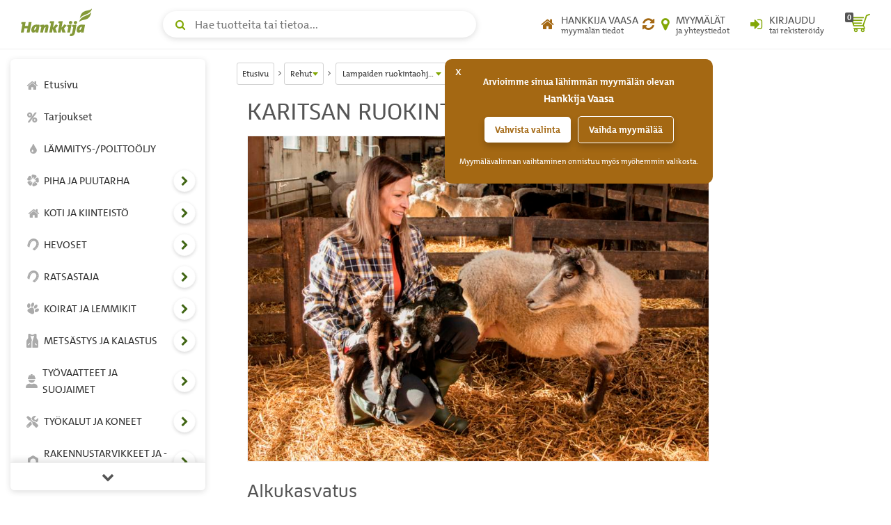

--- FILE ---
content_type: text/html; charset=UTF-8
request_url: https://www.hankkija.fi/rehut/lampaiden-ruokintaohjeet/ia-karitsan-ruokinta-2030294/
body_size: 406820
content:
<!DOCTYPE html><html lang="fi"><head><script>window.dataLayer=window.dataLayer||[];dataLayer.push({'hostname':'production','user_id':'523A60EE9CEC0DD1EEE122B933167A501D1259D80E00378C891E8335F6505E6C','logged_in':'false','customer_type':'KULU','page_type':'articlepage','mr_tilikoodi':'E','ecomm_page_type':'category','ecomm_prodid':'','ecomm_totalvalue':''});</script><script>function gtag(){dataLayer.push(arguments);}gtag('consent', 'default', {'ad_storage': 'denied','analytics_storage': 'denied'});dataLayer.push({'event': 'default_consent'});dataLayer.push({'event': 'save_personal_info','userid': '523A60EE9CEC0DD1EEE122B933167A501D1259D80E00378C891E8335F6505E6C'});</script><title>Karitsan ruokinta | Lampaiden ruokintaohjeet | hankkija.fi</title><meta http-equiv="Content-Type" content="text/html; charset=utf-8" />
<meta name="description" content="Lammastalouden kannattavuus pohjautuu suurelta osin karitsoiden onnistuneeseen ruokintaan ja hoitoon. Syntymästä kuuden viikon ikään karitsa on täysin riippuvainen maidosta.">
<meta name="viewport" content="width=device-width, initial-scale=1.0"><meta name="verify-v1" content="u2rnvX2LN8ja/H9d5ofUqizQL5Y7dmH4Yf9FciDYAlI=" /><link rel="canonical" href="https://www.hankkija.fi/rehut/lampaiden-ruokintaohjeet/ia-karitsan-ruokinta-2030294/"><meta property="og:url" content="https://www.hankkija.fi/rehut/lampaiden-ruokintaohjeet/ia-karitsan-ruokinta-2030294/" /><meta property="og:title" content="Karitsan ruokinta" /><meta property="og:description" content="Lammastalouden kannattavuus pohjautuu suurelta osin karitsoiden onnistuneeseen ruokintaan ja hoitoon. Syntymästä kuuden viikon ikään karitsa on täysin riippuvainen maidosta." /><meta property="og:type" content="article" /><meta property="og:image" content="http://www.hankkija.fi/Liitetiedostot/Pics/brandij3a8201ylane2019lammaskaritsanainenr.jpg" /><meta property="og:image:secure_url" content="https://www.hankkija.fi/Liitetiedostot/Pics/brandij3a8201ylane2019lammaskaritsanainenr.jpg" />
<style>.dropdown-menu {position: absolute;top: 100%;left: 0;z-index: 1000;display: none;float: left;min-width: 160px;padding: 5px 0;margin: 2px 0 0;font-size: 1.5rem;background-color: #fff;border: 1px solid #ccc;border: 1px solid rgba(0,0,0,.15);-webkit-border-radius: 4px;border-radius: 4px;-webkit-box-shadow: 0 6px 12px rgba(0,0,0,.175);box-shadow: 0 6px 12px rgba(0,0,0,.175);background-clip: padding-box;}.dropdown-menu, .list-inline, .list-unstyled, .media-list, .nav, .pager {list-style: none;}.navbar-fixed-top {top: 0;border-width: 0 0 1px;}.navbar-fixed-bottom, .navbar-fixed-top {position: fixed;right: 0;left: 0;z-index: 1030;}.hidden,.visible-lg,.visible-md,.visible-print,.visible-sm,.visible-xs{display:none!important}.hidden{visibility:hidden!important}body {line-height: 1.6em;color: #555;font-size: 1.5em;font-family: TheMix,Calibri,Candara,Arial,sans-serif;}*, ::after, ::before {-webkit-box-sizing: border-box;box-sizing: border-box;}a {background: 0 0;color: #82a705;text-decoration: none;}.section.banner > :first-child {margin-top: -14px !important;}@media (min-width:1200px){.container{width:1170px}}@media (max-width:449px){.footer .container{padding-left:30px;padding-right:30px}}@media (min-width:450px) and (max-width:767px){.footer .container{padding-left:60px;padding-right:60px}}@media (max-width:450px){.footer .footer-main{padding:30px 15px}}.h-nav-page-fade,.h-topnav{position:fixed;top:0;left:0}.banner-section__banner,.h-topnav__toggle{-webkit-box-shadow:0 2px 8px rgba(80,80,80,.2)}.h-quicklinks__top-bar,.h-topnav__container,.h-topnav__right{-webkit-box-orient:horizontal;-webkit-box-direction:normal}body.h-nav-open .h-nav-page-fade{opacity:1;z-index:20000;cursor:pointer;overflow:hidden}body.h-nav-open .h-nav{z-index:20001}.h-nav-page-fade{width:100%;height:100%;background:rgba(0,0,0,.4);display:block;z-index:-1;opacity:0;-webkit-transition:all .3s;transition:all .3s}.h-topnav__container,.h-topnav__logo a{display:-webkit-box;display:-webkit-flex;display:-ms-flexbox}.h-topnav{background:#fff;border-bottom:1px solid transparent;border-bottom-color:#eee;-webkit-transition:-webkit-transform .3s;transition:-webkit-transform .3s;transition:transform .3s;transition:transform .3s,-webkit-transform .3s;-webkit-transition-delay:.1s;transition-delay:.1s;right:0;z-index:1030}.h-topnav__container{width:100%;padding:12px 15px;display:flex;-webkit-flex-flow:row wrap;-ms-flex-flow:row wrap;flex-flow:row wrap;-webkit-box-align:center;-webkit-align-items:center;-ms-flex-align:center;align-items:center;position:relative}.h-topnav__toggle{float:left;height:40px;width:40px;-webkit-border-radius:6px;border-radius:6px;display:block;background:#fff;border:0;position:relative;-webkit-align-self:center;-ms-flex-item-align:center;align-self:center;box-shadow:0 2px 8px rgba(80,80,80,.2);cursor:pointer;padding:10px;margin-right:20px;color:#82a705}.h-topnav__toggle:focus,.h-topnav__toggle:hover{color:#5b7504}.h-topnav__toggle svg{fill:currentColor}.h-topnav__logo{-webkit-box-flex:0;-webkit-flex-grow:0;-ms-flex-positive:0;flex-grow:0;-webkit-flex-shrink:0;-ms-flex-negative:0;flex-shrink:0}.h-topnav__logo a{display:flex;width:110px;height:40px;margin-top:-6px}.h-topnav__right,.h-topnav__search-wrap{display:-webkit-box;display:-webkit-flex;display:-ms-flexbox}.h-topnav__search-wrap{-webkit-box-flex:1;-webkit-flex-grow:1;-ms-flex-positive:1;flex-grow:1;-webkit-flex-shrink:1;-ms-flex-negative:1;flex-shrink:1;display:flex;-webkit-box-pack:center;-webkit-justify-content:center;-ms-flex-pack:center;justify-content:center}.h-topnav__right{justify-self:flex-end;-webkit-box-flex:1;-webkit-flex-grow:1;-ms-flex-positive:1;flex-grow:1;-webkit-flex-shrink:1;-ms-flex-negative:1;flex-shrink:1;display:flex;-webkit-flex-flow:row nowrap;-ms-flex-flow:row nowrap;flex-flow:row nowrap;-webkit-box-align:center;-webkit-align-items:center;-ms-flex-align:center;align-items:center;-webkit-box-pack:end;-webkit-justify-content:flex-end;-ms-flex-pack:end;justify-content:flex-end}.h-topnav__link{display:-webkit-box;display:-webkit-flex;display:-ms-flexbox;display:flex;background:0 0;border:none;position:relative;height:40px;width:40px;padding:0;color:#555;-webkit-box-align:center;-webkit-align-items:center;-ms-flex-align:center;align-items:center;text-align:center;-webkit-box-pack:center;-webkit-justify-content:center;-ms-flex-pack:center;justify-content:center}.h-topnav__link:focus,.h-topnav__link:hover{color:#5b7504;border-bottom: 1px solid rgb(0,0,0);text-decoration:none}.h-topnav__link:focus .icon,.h-topnav__link:hover .icon{color:#5b7504}.h-topnav__link .icon{color:#82a705}.h-topnav__link .text small,.h-topnav__link .text span{display:block;line-height:1.1}.h-topnav__link .text span{text-transform:uppercase}.h-topnav__account .icon,.h-topnav__shops .icon{font-size:20px;line-height:1;text-decoration:none!important}.h-topnav__account .dropdown-menu{padding:20px;left:auto;right:0}.h-topnav__basket{margin-left:6px}.h-topnav__basket a{position:relative;padding:0;text-align:center;text-decoration:none!important}.h-topnav__basket .icon{font-size:28px;position:relative;text-decoration:none!important;line-height:1;padding-left:8px}.h-nav ul a:focus,.h-nav ul a:focus span,.h-nav ul a:hover{text-decoration:none}.h-topnav__cart-quantity{position:absolute;display:block;top:3px;left:0;background:#555;color:#fff;padding:2px 3px 1px;line-height:1;-webkit-border-radius:2px;border-radius:2px;font-size:11px;font-weight:700}.h-nav-padding .container{width:100%;max-width:1170px}.h-nav{position:fixed;z-index:1000}.h-nav__box,.h-nav__box-content{position:absolute;left:0;bottom:0}.h-nav__box{top:60px;width:100%;overflow:hidden;z-index:1;-webkit-transition:all .4s ease;transition:all .4s ease;background-color:#fff;-webkit-transform:translateX(0);transform:translateX(0)}.h-nav__box__is-open{opacity:1!important;visibility:visible!important;z-index:1!important}.h-nav__level-2,.h-nav__level-3,.h-nav__level-4{opacity:0;visibility:hidden;z-index:-1}.h-nav__box-content{z-index:1;top:0;right:0;overflow-x:hidden;overflow-y:auto;padding:15px 10px;-webkit-overflow-scrolling:touch;-ms-overflow-style:none;scrollbar-width:none}.h-nav__box-content::-webkit-scrollbar{display:none}.h-nav ul{margin:0;padding:0;list-style:none}.h-nav ul li{display:block;position:relative;margin-bottom:2px}.h-nav ul a{text-decoration: none;color:#333;padding:10px;display:-webkit-box;display:-webkit-flex;display:-ms-flexbox;display:flex;-webkit-box-flex:1;-webkit-flex-grow:1;-ms-flex-positive:1;flex-grow:1;-webkit-flex-shrink:1;-ms-flex-negative:1;flex-shrink:1;-webkit-border-radius:4px;border-radius:4px;-webkit-box-align:center;-webkit-align-items:center;-ms-flex-align:center;align-items:center;-webkit-flex-wrap:nowrap;-ms-flex-wrap:nowrap;flex-wrap:nowrap}.h-nav ul a:focus{background-color:rgba(130,167,5,.3);outline: 1px dotted rgb(66, 103, 22) !important;color:#333;}.h-nav ul a:focus i,.h-nav ul a:focus svg{opacity:1;color:#82a705;text-decoration:none}.h-nav ul a span{color:inherit}.h-nav ul a .category-icon{width:1.5em;text-align:center;margin-right:5px}.h-nav ul a i,.h-nav ul a svg{color:#555;display:block;line-height:1;opacity:.5}.h-nav ul a i{font-size:17px}.h-nav ul a svg{width:17px;height:auto;margin:auto}.h-nav__scroll-hint.top{top: 0;}.h-nav__scroll-hint{position:fixed;z-index:2;left:0;right:0;display:-webkit-box;display:-webkit-flex;display:-ms-flexbox;display:flex;text-align:center;background-color:#fff;color:#555;border:solid #eee;border-width:0 0 1px;font-size:1.8rem;-webkit-box-align:center;-webkit-align-items:center;-ms-flex-align:center;align-items:center;-webkit-box-pack:center;-webkit-justify-content:center;-ms-flex-pack:center;justify-content:center;height:40px;cursor:pointer;opacity:0;visibility:hidden;-webkit-transition:opacity .25s;transition:opacity .25s;-webkit-box-shadow:0 4px 8px rgba(0,0,0,.1);box-shadow:0 4px 8px rgba(0,0,0,.1)}.h-nav__scroll-hint::before{content:"\f077";font-family:FontAwesome}.h-nav__scroll-hint.bottom{bottom:0;border-width:1px 0 0;-webkit-box-shadow:0 -4px 8px rgba(0,0,0,.1);box-shadow:0 -4px 8px rgba(0,0,0,.1)}.h-nav__scroll-hint.bottom::before{content:"\f078"}.h-nav__box.scrollable .h-nav__scroll-hint.visible{opacity:1;visibility:visible}.h-nav__toggle-children-btn{width:36px;height:36px;line-height:36px;-webkit-border-radius:100%;border-radius:100%;border:1px solid rgba(0,0,0,.025);-webkit-box-shadow:0 2px 4px rgba(80,80,80,.2);box-shadow:0 2px 4px rgba(80,80,80,.2);background-color:#fff;text-align:center;color:#426716;position:absolute;right:4px;top:50%;-webkit-transform:translateY(-50%);transform:translateY(-50%);padding:0;margin-top:-2px}.h-nav__toggle-children-btn:focus{background-color:#82a705;color:#fff;-webkit-box-shadow:none;box-shadow:none}.h-nav__toggle-children-btn i{margin-left:1px}.h-nav__title{margin:15px 0;padding:0 10px;font-size:1.6rem;color:#426716;display:block;font-weight:700}.h-nav__level-1 .h-nav__title{margin-top:30px}.banner-section,.section.banner>:first-child{margin-top:0!important}.h-nav__mobile-toolbar{position:absolute;left:0;top:0;right:0;height:60px;background-color:#fff;padding:0 50px 0 10px;border-bottom:1px solid #eee;display:-webkit-box;display:-webkit-flex;display:-ms-flexbox;display:flex;-webkit-box-align:center;-webkit-align-items:center;-ms-flex-align:center;align-items:center}.h-nav__logo{height:34px;width:auto;padding-left:10px;padding-bottom:5px}.h-nav__back-btn{border:0;background:0 0;color:#555;padding:10px;display:none;-webkit-border-radius:4px;border-radius:4px}.h-nav__back-btn:focus,.h-nav__back-btn:hover{background-color:rgba(130,167,5,.3)}.h-nav__back-btn i{margin-right:3px}.h-nav__close-btn,.h-nav__desktop-close-btn{position:absolute;border:none;background:#fff;padding:0;z-index:2;-webkit-border-radius:50%;border-radius:50%}.banner-section__banner-column,.banner-section__quicklinks-column{padding-left:15px;padding-right:15px}.h-nav__close-btn:focus,.h-nav__close-btn:hover,.h-nav__desktop-close-btn:focus,.h-nav__desktop-close-btn:hover{background-color:rgba(130,167,5,.3)}.h-nav__close-btn:focus,.h-nav__desktop-close-btn:focus{outline: 1px solid rgb(130,167,5) !important;}.h-nav__close-btn .h-nav__close-icon::after,.h-nav__close-btn .h-nav__close-icon::before,.h-nav__desktop-close-btn .h-nav__close-icon::after,.h-nav__desktop-close-btn .h-nav__close-icon::before{content:"";background-color:#555;display:block;-webkit-transform-origin:50% 50%;transform-origin:50% 50%;position:absolute;top:50%;left:50%;-webkit-border-radius:2px;border-radius:2px}.h-nav__close-btn .h-nav__close-icon::before,.h-nav__desktop-close-btn .h-nav__close-icon::before{-webkit-transform:translate(-50%,-50%) rotate(45deg);transform:translate(-50%,-50%) rotate(45deg)}.h-nav__close-btn .h-nav__close-icon::after,.h-nav__desktop-close-btn .h-nav__close-icon::after{-webkit-transform:translate(-50%,-50%) rotate(-45deg);transform:translate(-50%,-50%) rotate(-45deg)}.h-nav__close-btn{width:50px;height:50px;right:5px;top:5px}.h-nav__close-btn .h-nav__close-icon::after,.h-nav__close-btn .h-nav__close-icon::before{width:2px;height:20px}.h-nav__desktop-close-btn{width:36px;height:36px;right:10px;top:10px}.h-nav__desktop-close-btn .h-nav__close-icon::after,.h-nav__desktop-close-btn .h-nav__close-icon::before{width:2px;height:16px}.h-nav__is-current-page-ancestor>a,.h-nav__is-current-page>a{color:#333!important;background-color:rgba(130,167,5,.3)!important}.h-nav__is-current-page-ancestor>a i,.h-nav__is-current-page-ancestor>a svg,.h-nav__is-current-page>a i,.h-nav__is-current-page>a svg{color:#555!important;opacity:1!important}.h-nav__is-current-page>a span:not(.category-icon){font-weight:700!important;text-decoration:underline!important}.h-nav__is-open>a i,.h-nav__is-open>a svg{color:#fff!important;opacity:1!important;text-shadow:none}.h-nav__is-open>button:focus,.h-nav__is-open>button:hover{background-color:#fff!important;color:#82a705!important}.banner-section{margin-bottom:15px}.banner-section__row{margin-left:-15px;margin-right:-15px}.banner-section__banner{width:100%;-webkit-border-radius:6px;border-radius:6px;box-shadow:0 2px 8px rgba(80,80,80,.2);overflow:hidden;}.banner-section__banner img{width:100%;height:auto}.banner-section .owl-carousel-banner.owl-carousel{float:none;padding:0;margin:0}.banner-section .owl-carousel-banner.owl-carousel .owl-stage-outer{z-index:0}.banner-section .owl-carousel-banner.owl-carousel .owl-dots{position:absolute;left:0;right:0;bottom:6px;z-index:2;margin:0}.banner-section .owl-carousel-banner.owl-carousel .owl-dot.active span{background-color:#da891b;-webkit-transform:scale(1.3);transform:scale(1.3)}.banner-section .owl-carousel-banner.owl-carousel .owl-dot span{background:#fff;width:10px;height:10px;-webkit-box-shadow:0 2px 8px rgba(80,80,80,.2);box-shadow:0 2px 8px rgba(80,80,80,.2)}.banner-section .owl-carousel-banner.owl-carousel .owl-nav{position:unset;top:auto;left:auto;right:auto;margin:0;-webkit-transform:none;transform:none}.banner-section .owl-carousel-banner.owl-carousel .owl-next,.banner-section .owl-carousel-banner.owl-carousel .owl-prev{position:absolute;z-index:2;top:50%;background-color:rgba(130,167,5,.8);color:#fff;width:40px;height:40px;line-height:40px;text-align:center;-webkit-transform:translateY(-50%);transform:translateY(-50%);font-size:32px;-webkit-transition:all .2s;transition:all .2s;cursor:pointer;border:none;-webkit-border-radius:0;border-radius:0;padding:0;-webkit-box-shadow:0 2px 4px rgba(80,80,80,.15);box-shadow:0 2px 4px rgba(80,80,80,.15)}.banner-section .owl-carousel-banner.owl-carousel .owl-next:focus,.banner-section .owl-carousel-banner.owl-carousel .owl-next:hover,.banner-section .owl-carousel-banner.owl-carousel .owl-prev:focus,.banner-section .owl-carousel-banner.owl-carousel .owl-prev:hover{background-color:#426716;text-shadow:none}.banner-section .owl-carousel-banner.owl-carousel .owl-next{right:0;-webkit-border-top-left-radius:6px;border-top-left-radius:6px;-webkit-border-bottom-left-radius:6px;border-bottom-left-radius:6px;text-shadow:1px 1px 1px rgba(66,86,0,.3)}.banner-section .owl-carousel-banner.owl-carousel .owl-next i{margin-left:4px}.banner-section .owl-carousel-banner.owl-carousel .owl-prev{left:0;-webkit-border-top-right-radius:6px;border-top-right-radius:6px;-webkit-border-bottom-right-radius:6px;border-bottom-right-radius:6px;text-shadow:1px 1px 1px rgba(66,86,0,.3)}.banner-section .owl-carousel-banner.owl-carousel .owl-prev i{margin-right:4px}body.h-quicklinks-open .h-quicklinks__all{display:block;z-index:20001}body.h-quicklinks-open .h-quicklinks-page-fade{opacity:1;z-index:20000;cursor:pointer;overflow:hidden}.h-quicklinks-page-fade{position:fixed;top:0;left:0;width:100%;height:100%;background:rgba(0,0,0,.4);display:block;z-index:-1;opacity:0;-webkit-transition:all .3s;transition:all .3s}.h-quicklinks{margin-top:30px;position:relative}.h-quicklinks__title{margin:10px 0 15px !important;font-size:1.6rem !important;color:#82a705 !important;display:block;font-weight:700 !important;}.h-quicklinks__close-btn,.h-quicklinks__open-btn{background-color:#426716;color:#fff;border:none;-webkit-border-radius:4px;border-radius:4px;text-shadow:1px 1px 1px rgba(66,86,0,.3);-webkit-box-shadow:inset 1px 1px 1px 0 rgba(255,255,255,.6),inset -1px -1px 1px 0 rgba(66,86,0,.4);box-shadow:inset 1px 1px 1px 0 rgba(255,255,255,.6),inset -1px -1px 1px 0 rgba(66,86,0,.4);font-weight:700;padding:9px 30px}.h-quicklinks__all,.h-search__input{-webkit-box-shadow:0 2px 8px rgba(80,80,80,.2)}.h-quicklinks__close-btn:focus,.h-quicklinks__close-btn:hover,.h-quicklinks__open-btn:focus,.h-quicklinks__open-btn:hover{color:#fff;background-color:#82a705;text-shadow:none}.h-quicklinks__close-btn{width:100%}.h-quicklinks__all{display:none;position:fixed;top:15px;bottom:15px;background-color:#fff;-webkit-border-radius:6px;border-radius:6px;box-shadow:0 2px 8px rgba(80,80,80,.2);-webkit-transform:translate(0,0);transform:translate(0,0);width:280px}.h-quicklinks__all-content{position:fixed;top:60px;bottom:60px;right:0;left:0;overflow:auto;padding:15px 20px}.h-quicklinks__all-content .h-quicklinks__icon{width:30px!important;margin-right:15px!important}.h-quicklinks__all-content .h-quicklinks__icon i{font-size:24px!important}.h-quicklinks__all-content .h-quicklinks__text h3{font-size:90%!important}.h-quicklinks__top-bar{position:fixed;top:0;left:0;right:0;height:60px;padding-left:20px;display:-webkit-box;display:-webkit-flex;display:-ms-flexbox;display:flex;-webkit-flex-flow:row nowrap;-ms-flex-flow:row nowrap;flex-flow:row nowrap;-webkit-box-align:center;-webkit-align-items:center;-ms-flex-align:center;align-items:center;border-bottom:1px solid #eee}.h-quicklinks__close-btn-wrap,.h-search__dropdown__results a{-webkit-flex-flow:row nowrap;-webkit-box-orient:horizontal;-webkit-box-direction:normal}.h-quicklinks__top-bar .h-quicklinks__title{margin:5px 0 0}.h-quicklinks__close-icon{position:absolute;right:5px;top:5px;width:50px;height:50px;border:none;padding:0;z-index:2;-webkit-border-radius:50%;border-radius:50%;background-color:transparent}.h-quicklinks__close-icon:focus,.h-quicklinks__close-icon:hover{background-color:#82a705}.h-quicklinks__close-icon span::after,.h-quicklinks__close-icon span::before{content:"";width:2px;height:20px;background-color:#555;display:block;-webkit-transform-origin:50% 50%;transform-origin:50% 50%;position:absolute;top:50%;left:50%;-webkit-border-radius:2px;border-radius:2px}.h-quicklinks__close-icon span::before{-webkit-transform:translate(-50%,-50%) rotate(45deg);transform:translate(-50%,-50%) rotate(45deg)}.h-quicklinks__close-icon span::after{-webkit-transform:translate(-50%,-50%) rotate(-45deg);transform:translate(-50%,-50%) rotate(-45deg)}.h-quicklinks__close-btn-wrap{position:fixed;bottom:0;left:0;right:0;height:60px;display:-webkit-box;display:-webkit-flex;display:-ms-flexbox;display:flex;-ms-flex-flow:row nowrap;flex-flow:row nowrap;-webkit-box-align:center;-webkit-align-items:center;-ms-flex-align:center;align-items:center;border-top:1px solid #eee;padding:0 20px}.h-quicklinks__single-quicklink{display:-webkit-box;display:-webkit-flex;display:-ms-flexbox;display:flex}.h-quicklinks__single-quicklink a{text-decoration: none;display:-webkit-box;display:-webkit-flex;display:-ms-flexbox;display:flex;-webkit-box-align:center;-webkit-align-items:center;-ms-flex-align:center;align-items:center;padding:10px 0;width:100%;overflow-wrap:break-word;-webkit-hyphens:auto;-ms-hyphens:auto;hyphens:auto}.h-quicklinks__single-quicklink a:focus,.h-quicklinks__single-quicklink a:focus .h-quicklinks__icon,.h-quicklinks__single-quicklink a:hover,.h-quicklinks__single-quicklink a:hover .h-quicklinks__icon{text-decoration:none}.h-quicklinks__single-quicklink a:focus .h-quicklinks__text strong,.h-quicklinks__single-quicklink a:hover .h-quicklinks__text strong{text-decoration:underline;color:#82a705}.h-quicklinks__single-quicklink a:focus .h-quicklinks__text small,.h-quicklinks__single-quicklink a:hover .h-quicklinks__text small{text-decoration:none}.h-quicklinks__icon{line-height:1;width:22px;text-align:center;margin-right:6px}.h-quicklinks__icon i{font-size:18px;color:#82a705}.h-quicklinks__icon i.text-gray{color:#999;}.h-quicklinks__icon i.text-grey{color:#999;}.h-quicklinks__icon i.text-blue{color:#569fd9}.h-quicklinks__icon i.text-orange{color:#da891b}.h-quicklinks__icon i.text-yellow{color:#e7c319}.h-quicklinks__text{line-height:1.25}.h-quicklinks__text strong{font-size:12px;font-weight:700;margin:0;color:#555}.h-quicklinks__text small{color:#555;-webkit-transition:color .2s;transition:color .2s;display:block}body.h-search-open .h-search-page-fade{opacity:1;z-index:20000;cursor:pointer;overflow:hidden;width:100%;height:100%}body.h-search-open .h-search{z-index:20001}body.h-search-open .h-search__close-btn,body.h-search-open .h-search__dropdown{display:block}.h-search-page-fade{position:fixed;top:0;left:0;background:rgba(0,0,0,.4);display:block;z-index:-1;opacity:0;-webkit-transition:all .3s;transition:all .3s}.h-search,.h-search form{width:100%;position:relative}.h-search__input{height:38px;width:100%;padding-right:45px;padding-left:45px;background:#fff;border:1px solid transparent;-webkit-border-radius:40px;border-radius:40px;box-shadow:0 2px 8px rgba(80,80,80,.2);font-size:16px}.h-search__close-btn,.h-search__icon{height:40px;width:40px;top:0;position:absolute}.h-search__input:focus{border-color:#82a705}.h-search__icon{color:#82a705;left:5px;line-height:40px;text-align:center}.h-search__close-btn{background-color:transparent;padding:0;border:0;right:5px;display:none}.h-search__close-btn:focus span::after,.h-search__close-btn:focus span::before,.h-search__close-btn:hover span::after,.h-search__close-btn:hover span::before{background-color:#82a705}.h-search__close-btn span::after,.h-search__close-btn span::before{content:"";width:2px;height:16px;background-color:#555;display:block;-webkit-transform-origin:50% 50%;transform-origin:50% 50%;position:absolute;top:50%;left:50%;-webkit-border-radius:2px;border-radius:2px}.h-search__close-btn span::before{-webkit-transform:translate(-50%,-50%) rotate(45deg);transform:translate(-50%,-50%) rotate(45deg)}.h-search__close-btn span::after{-webkit-transform:translate(-50%,-50%) rotate(-45deg);transform:translate(-50%,-50%) rotate(-45deg)}.h-search__dropdown{display:none;position:absolute;left:0;top:100%;right:0;background-color:#fff;-webkit-box-shadow:0 2px 8px rgba(80,80,80,.2);box-shadow:0 2px 8px rgba(80,80,80,.2);-webkit-border-radius:6px;border-radius:6px;margin-top:5px;padding:15px 10px;overflow:auto}.h-search__dropdown__results ul{list-style:none;margin:0 0 10px;padding:0 0 10px;border-bottom:1px solid #eee}.h-search__dropdown__results li{margin-bottom:1px}.h-search__dropdown__results a{display:-webkit-box;display:-webkit-flex;display:-ms-flexbox;display:flex;-ms-flex-flow:row nowrap;flex-flow:row nowrap;-webkit-box-align:center;-webkit-align-items:center;-ms-flex-align:center;align-items:center;color:#333;-webkit-box-flex:1;-webkit-flex-grow:1;-ms-flex-positive:1;flex-grow:1;-webkit-flex-shrink:1;-ms-flex-negative:1;flex-shrink:1;padding:7px 10px;-webkit-border-radius:6px;border-radius:6px;-webkit-box-pack:justify;-webkit-justify-content:space-between;-ms-flex-pack:justify;justify-content:space-between}.h-search__dropdown__results a:focus,.h-search__dropdown__results a:hover{background-color:rgba(130,167,5,.3);text-decoration:none}.h-search__dropdown__results img{width:36px;height:auto;margin-right:15px}.h-search__dropdown__results .h-search__result-group.green .h-search__result-category__label span{background-color:#82a705}.h-search__dropdown__results .h-search__result-group.green a strong{color:#82a705}.h-search__dropdown__results .h-search__result-group.orange .h-search__result-category__label span{background-color:#da891b}.h-search__dropdown__results .h-search__result-group.orange a strong{color:#da891b}.h-search__dropdown__results .h-search__result-group.blue .h-search__result-category__label span{background-color:#569fd9}.h-search__dropdown__results .h-search__result-group.blue a strong{color:#569fd9}.h-search__dropdown__results .h-search__result-group.gray .h-search__result-category__label span{background-color:#999}.h-search__dropdown__results .h-search__result-group.gray a strong{color:#999}.h-search__result-product,.h-search__result-quicklink{display:-webkit-box;display:-webkit-flex;display:-ms-flexbox;display:flex;-webkit-box-orient:horizontal;-webkit-box-direction:normal;-webkit-flex-flow:row nowrap;-ms-flex-flow:row nowrap;flex-flow:row nowrap;-webkit-box-align:center;-webkit-align-items:center;-ms-flex-align:center;align-items:center}.h-search__result-quicklink i{width:1.75em;text-align:center;line-height:1;color:#82a705}.h-search__result-quicklink i.text-gray{color:#999}.h-search__result-quicklink i.text-blue{color:#569fd9}.h-search__result-quicklink i.text-orange{color:#da891b}.h-search__result-quicklink i.text-yellow{color:#e7c319}.h-search__result-category__label{white-space:nowrap;padding-left:20px;-webkit-box-flex:0;-webkit-flex-grow:0;-ms-flex-positive:0;flex-grow:0;-webkit-flex-shrink:0;-ms-flex-negative:0;flex-shrink:0}.h-search__result-category__label span{background:#555;display:inline-block;color:#fff;padding:.1em .6em;-webkit-border-radius:2px;border-radius:2px;font-weight:700;font-size:1.2rem}.h-search__submit{background:#82a705;color:#fff;-webkit-border-radius:6px;border-radius:6px;-webkit-box-shadow:inset 1px 1px 1px 0 rgba(255,255,255,.6),inset -1px -1px 1px 0 rgba(66,86,0,.4);box-shadow:inset 1px 1px 1px 0 rgba(255,255,255,.6),inset -1px -1px 1px 0 rgba(66,86,0,.4);border:none;padding-top:9px;padding-bottom:9px;font-weight:700}.h-search__submit:focus,.h-search__submit:hover{background-color:#5b7504;color:#fff}.h-breadcrumbs-container{margin-bottom:20px}.h-breadcrumbs{padding:0;margin:0;list-style:none;font-size:12px}.h-breadcrumbs li{display:inline-block;margin:5px 0;position:relative}.h-breadcrumbs li::after{content:"\f105";font-family:FontAwesome;display:inline-block;vertical-align:baseline;margin:0 4px 0 6px}.h-breadcrumbs li:last-child::after{display:none}.h-breadcrumbs__dropdown-toggle-btn,.h-breadcrumbs__link-btn{background-color:#fff;border:1px solid #d2d2d2;padding:.2em .6em;-webkit-border-radius:3px;border-radius:3px;margin:0;color:#333;display:inline-block}.h-breadcrumbs__dropdown-toggle-btn:focus,.h-breadcrumbs__dropdown-toggle-btn:hover,.h-breadcrumbs__link-btn:focus,.h-breadcrumbs__link-btn:hover{text-decoration:none;background-color:#f5f6f7}.h-breadcrumbs__dropdown-toggle-btn::after{content:"";margin-left:1px;border-top:5px solid #82a705;border-left:4px solid transparent;border-right:4px solid transparent;display:inline-block;vertical-align:middle}.h-breadcrumbs__text{max-width:90px;overflow:hidden;text-overflow:ellipsis;display:inline-block;vertical-align:middle;white-space:nowrap;color:inherit}.h-breadcrumbs__dropdown-menu{min-width:150px}.h-breadcrumbs__dropdown-menu a{display:block;padding:5px 10px;color:#333;border-bottom:1px solid #eee;font-size:12px}.h-breadcrumbs__dropdown-menu a:focus,.h-breadcrumbs__dropdown-menu a:hover{color:#485d03}.h-breadcrumbs__dropdown-menu a:last-child{border-bottom:none}.h-breadcrumbs__dropdown-menu a.active{background-color:#f5f6f8;text-decoration:underline}@media (max-width:1279.9px){body.h-nav-open .h-nav{display:block}.h-nav,.h-nav__desktop-close-btn{display:none}.h-nav{-webkit-border-radius:6px;border-radius:6px;-webkit-box-shadow:0 2px 8px rgba(80,80,80,.2);box-shadow:0 2px 8px rgba(80,80,80,.2);background-color:#fff;left:0px;top:15px;bottom:15px;-webkit-transition:all .3s;transition:all .3s}.h-nav__box{-webkit-border-bottom-left-radius:6px;border-bottom-left-radius:6px;-webkit-border-bottom-right-radius:6px;border-bottom-right-radius:6px}.h-nav__box__is-open{margin-left:0!important}.h-nav__box__current-parent{visibility:hidden!important;margin-left:-100%!important}.h-nav__level-2,.h-nav__level-3,.h-nav__level-4{margin-left:100%}.h-nav ul li{padding:1px 0;margin-bottom:0;border-bottom:1px solid #f5f6f8}.h-nav ul li.h-nav__has-children{padding-right:45px!important}}@media (max-width:767px){.h-topnav.is-hidden-in-mobile{-webkit-transform:translateY(-100%);transform:translateY(-100%)}.h-topnav__logo a{height:35px}.h-topnav__search-wrap{-webkit-box-ordinal-group:101;-webkit-order:100;-ms-flex-order:100;order:100;-webkit-flex-basis:100%;-ms-flex-preferred-size:100%;flex-basis:100%;margin-top:12px}.h-nav-padding.main-content{padding-top:125px}.h-quicklinks__open-btn-wrap{text-align:center}.h-quicklinks__preview .h-quicklinks__single-quicklink a small{display:block}.h-quicklinks__preview-content .h-quicklinks__single-quicklink{max-width:50%;-webkit-flex-basis:50%;-ms-flex-preferred-size:50%;flex-basis:50%}.h-search__dropdown{max-height:-webkit-calc(100vh - 130px)!important;max-height:calc(100vh - 130px)!important}}@media (min-width:768px){.h-topnav__container{-webkit-box-orient:horizontal;-webkit-box-direction:normal;-webkit-flex-flow:row nowrap;-ms-flex-flow:row nowrap;flex-flow:row nowrap;padding:15px}.h-topnav__toggle{margin-right:30px}.h-topnav__search-wrap{padding:0 45px}.h-topnav__right{-webkit-box-flex:0;-webkit-flex-grow:0;-ms-flex-positive:0;flex-grow:0;-webkit-flex-shrink:0;-ms-flex-negative:0;flex-shrink:0}.h-nav-padding.main-content{padding-top:85px}.h-quicklinks__icon{margin-right:15px;width:30px}.h-quicklinks__icon i{font-size:24px}.h-quicklinks__text strong{font-size:15px}.h-search{max-width:450px}.h-search__dropdown{max-height:-webkit-calc(100vh - 85px);max-height:calc(100vh - 85px)}.h-breadcrumbs__dropdown-menu{min-width:180px}.h-breadcrumbs__dropdown-menu a{padding:10px 15px}}@media (min-width:992px){.h-topnav__container{padding:15px 30px}.h-topnav__link{text-align:left;width:auto}.h-topnav__account .icon,.h-topnav__shops .icon{margin-right:.5em}.h-topnav__account,.h-topnav__basket{margin-left:30px}.banner-section{margin-bottom:30px}.banner-section__row{display:-webkit-box;display:-webkit-flex;display:-ms-flexbox;display:flex;-webkit-box-orient:horizontal;-webkit-box-direction:normal;-webkit-flex-flow:row nowrap;-ms-flex-flow:row nowrap;flex-flow:row nowrap}.banner-section__banner-column{-webkit-flex-basis:100%;-ms-flex-preferred-size:100%;flex-basis:100%;min-width:0;padding-right:0;-webkit-box-flex:1;-webkit-flex-grow:1;-ms-flex-positive:1;flex-grow:1}.banner-section__quicklinks-column{display:-webkit-box;display:-webkit-flex;display:-ms-flexbox;display:flex;-webkit-box-flex:1;-webkit-flex-grow:1;-ms-flex-positive:1;flex-grow:1;-webkit-flex-shrink:0;-ms-flex-negative:0;flex-shrink:0}.h-quicklinks{margin-top:0;width:280px;-webkit-border-radius:6px;border-radius:6px;-webkit-box-shadow:0 2px 8px rgba(80,80,80,.2);box-shadow:0 2px 8px rgba(80,80,80,.2)}.h-quicklinks__open-btn-wrap{position:absolute;bottom:15px;left:20px;right:20px}.h-quicklinks__open-btn{width:100%}.h-quicklinks__preview{padding:15px 20px 60px}.h-breadcrumbs__text{max-width:150px}.h-breadcrumbs__dropdown-menu{min-width:250px}.h-breadcrumbs__dropdown-menu a{font-size:15px}}@media (min-width:1280px){.h-topnav__toggle{display:none}.h-nav-padding{padding-left:310px;padding-right:15px}.h-nav{display:block;position:relative}.h-nav__box{position:fixed;width:280px;left:15px;top:85px;bottom:15px;-webkit-box-shadow:0 2px 8px rgba(80,80,80,.2);box-shadow:0 2px 8px rgba(80,80,80,.2);-webkit-border-radius:6px;border-radius:6px;-webkit-transition:opacity .25s ease,visiblity .25s ease;transition:opacity .25s ease,visiblity .25s ease}.h-nav__level-2{-webkit-transform:translateX(290px);transform:translateX(290px)}.h-nav__level-3{-webkit-transform:translateX(580px);transform:translateX(580px)}.h-nav__level-4{-webkit-transform:translateX(870px);transform:translateX(870px)}.h-nav ul a{padding-right:45px!important}.h-nav__toggle-children-btn{width:32px;height:32px;line-height:32px;margin-top:0}.h-nav__level-1 .h-nav__title{margin-top:20px}.h-nav__level-2 .h-nav__title,.h-nav__level-3 .h-nav__title,.h-nav__level-4 .h-nav__title{margin:6px 0 10px;padding-bottom:15px;padding-right:40px;position:relative}.h-nav__level-2 .h-nav__title::after,.h-nav__level-3 .h-nav__title::after,.h-nav__level-4 .h-nav__title::after{content:"";position:absolute;top:100%;left:10px;right:10px;height:1px;background-color:#eee}.h-nav__close-btn,.h-nav__mobile-toolbar{display:none}.h-nav__is-open>a{background-color:#82a705!important;color:#fff!important;text-shadow:1px 1px 1px rgba(66,86,0,.3)}.h-nav__is-open>button{-webkit-box-shadow:none;box-shadow:none;border-color:transparent}}@media (max-width:991px){.h-topnav__account .icon{margin-bottom:2px}.h-topnav__basket .icon{font-size:23px;padding-left:5px}.h-quicklinks{margin-bottom:30px}.h-quicklinks__open-btn-wrap{margin-top:15px}.h-quicklinks__preview .h-quicklinks__single-quicklink a{-webkit-border-radius:6px;border-radius:6px;-webkit-box-shadow:0 2px 8px rgba(80,80,80,.2);box-shadow:0 2px 8px rgba(80,80,80,.2);overflow:hidden;padding:10px;-webkit-flex-basis:auto;-ms-flex-preferred-size:auto;flex-basis:auto}.h-quicklinks__preview-content{display:-webkit-box;display:-webkit-flex;display:-ms-flexbox;display:flex;-webkit-flex-wrap:wrap;-ms-flex-wrap:wrap;flex-wrap:wrap;margin-left:-5px;margin-right:-5px}.h-quicklinks__preview-content .h-quicklinks__single-quicklink{padding-left:5px;padding-right:5px;margin:5px 0}.h-breadcrumbs-container{border-bottom:1px solid #eee;padding-bottom:10px}}@media (max-width:499px){.h-nav{right:15px}.banner-section .owl-carousel-banner.owl-carousel .owl-dots{bottom:3px}.banner-section .owl-carousel-banner.owl-carousel .owl-dot{margin:0}.banner-section .owl-carousel-banner.owl-carousel .owl-dot span{width:8px;height:8px}.banner-section .owl-carousel-banner.owl-carousel .owl-nav{display:none}.h-quicklinks__all{left:15px;right:15px;width:auto}}@media (min-width:500px) and (max-width:1279.9px){.h-nav,.h-nav__box{width:280px}.h-nav__mobile-toolbar{right:auto;width:280px}}@media (hover:hover){.h-nav ul a:hover,.h-nav ul a:hover span{text-decoration:none}.h-nav ul a:hover{background-color:rgba(130,167,5,.3);color:#333}.h-nav ul a:hover i,.h-nav ul a:hover svg{opacity:1;color:#82a705;text-decoration:none}.h-nav__toggle-children-btn:hover{background-color:#82a705;color:#fff;-webkit-box-shadow:none;box-shadow:none}}@media (min-width:768px) and (max-width:991px){.h-quicklinks__preview .h-quicklinks__single-quicklink a{padding:15px 20px}.h-quicklinks__preview-content .h-quicklinks__single-quicklink{max-width:33.333333%;-webkit-flex-basis:33.333333%;-ms-flex-preferred-size:33.333333%;flex-basis:33.333333%}}@media screen and (min-height:600px){.h-search__dropdown{max-height:500px}}@media (min-width:376px){.h-breadcrumbs__text{max-width:110px}}@media (min-width:500px){.h-breadcrumbs__text{max-width:135px}}
html{scroll-padding-top: 70px;}hr,img{border:0}body,figure{margin:0}.btn,.datepicker table{-webkit-user-select:none;-moz-user-select:none;-ms-user-select:none}.dropdown-menu,.list-inline,.list-unstyled,.media-list,.nav,.pager{list-style:none}.owl-carousel,pre{word-wrap:break-word}.account .link-list:after,.article h1,.article h1:after,.article h2,.article h2:after,.article h3,.article h3:after,.article h4,.article h4:after,.article h5,.article h5:after,.article h6,.article h6:after,.article-row:after,.article-section .single-article:after,.basket-view .choose-account-type:after,.basket-view .choose-payment-section .radio:after,.basket-view .choose-payment-section:after,.basket-view .delivery-batch-basic .choose-delivery-method .method:after,.basket-view .delivery-batch-basic .choose-delivery-method:after,.basket-view .delivery-batch-basic .sub-total-section:after,.basket-view .delivery-batch-basic:after,.basket-view .delivery-batch-special .choose-delivery-method .method:after,.basket-view .delivery-batch-special .choose-delivery-method:after,.basket-view .delivery-batch-special .special-product-row .delivery.options p:after,.basket-view .delivery-batch-special .special-product-row .delivery:after,.basket-view .delivery-batch-special .sub-total-section:after,.basket-view .delivery-batch-special:after,.basket-view .discount-section .discount-item:after,.basket-view .guest-checkout:after,.basket-view .returning-checkout .radio:after,.basket-view .returning-customer-login:after,.breadcrumb:after,.cart .single-product:after,.category-image-blocks:after,.category-top-no-underscore:after,.category-top:after,.clearfix:after,.container-fluid:after,.container:after,.content.account .filter-location:after,.dropdown-menu>li>a,.event-calendar .filter-location .select:after,.event-row:after,.form-horizontal .form-group:after,.hero-overlay-content .homepage-quicklinks:after,.modal-footer:after,.nav:after,.navbar-collapse:after,.navbar-header:after,.navbar:after,.order-complete .after-order-section:after,.page-carousel .carousel:after,.pager:after,.product-actions .delivery.options p:after,.product-actions .delivery:after,.product-actions .quantity:after,.product-list .product-block:nth-child(2n+1),.product-row:after,.registeration .customer-type-selection-section:after,.registeration .info-section:after,.registeration .registeration-section:after,.registeration .success-functions-section:after,.registeration.old-customer .create-section:after,.registeration.old-customer .customer-number-section:after,.registeration.old-customer .user-account-info-section:after,.registeration.old-customer .verify-section:after,.row:after,.shop-info .shop-staff:after,.shop-info:after,.shops-main .shops-tel .guide-text:after,.subpage-quicklinks:after,.vaihtokoneet-product-page ul.accessories-list:after,.vaihtokoneet-results .vaihtokone-search-result:after,.video-row .links:after,.video-row .video:after,.video-row:after{clear:both}html{font-family:sans-serif;-ms-text-size-adjust:100%;-webkit-text-size-adjust:100%}article,aside,details,figcaption,figure,footer,header,hgroup,main,nav,section,summary{display:block}audio,canvas,progress,video{display:inline-block;vertical-align:baseline}audio:not([controls]){display:none;height:0}[hidden],template{display:none}a{background:0 0;color:#607909;text-decoration:none}a:active,a:hover{outline:0}b,optgroup,strong{font-weight:700}dfn{font-style:italic}h1{margin:.67em 0}mark{background:#ff0;color:#000}.img-thumbnail,body{background-color:#fff}.btn,.btn-danger.active,.btn-danger:active,.btn-default.active,.btn-default:active,.btn-info.active,.btn-info:active,.btn-primary.active,.btn-primary:active,.btn-warning.active,.btn-warning:active,.btn.active,.btn:active,.dropdown-menu>.disabled>a:focus,.dropdown-menu>.disabled>a:hover,.form-control,.navbar-toggle,.open .dropdown-toggle.btn-danger,.open .dropdown-toggle.btn-default,.open .dropdown-toggle.btn-info,.open .dropdown-toggle.btn-primary,.open .dropdown-toggle.btn-warning{background-image:none}sub,sup{font-size:75%;line-height:0;position:relative;vertical-align:baseline}sup{top:-.5em}sub{bottom:-.25em}img{vertical-align:middle}svg:not(:root){overflow:hidden}hr{-webkit-box-sizing:content-box;box-sizing:content-box;height:0}pre,textarea{overflow:auto}code,kbd,pre,samp{font-size:1em}button,input,optgroup,select,textarea{color:inherit;font:inherit;margin:0}button{overflow:visible}button,select{text-transform:none}.initialism,h1{text-transform:uppercase}button,html input[type=button],input[type=reset],input[type=submit]{-webkit-appearance:button;cursor:pointer}button[disabled],html input[disabled]{cursor:default}button::-moz-focus-inner,input::-moz-focus-inner{border:0;padding:0}input[type=checkbox],input[type=radio]{-webkit-box-sizing:border-box;box-sizing:border-box;padding:0}input[type=number]::-webkit-inner-spin-button,input[type=number]::-webkit-outer-spin-button{height:auto}input[type=search]::-webkit-search-cancel-button,input[type=search]::-webkit-search-decoration{-webkit-appearance:none}td,th{padding:0}*,:after,:before{-webkit-box-sizing:border-box;box-sizing:border-box}html{font-size:62.5%;-webkit-tap-highlight-color:transparent}body{line-height:1.6em;color:#555}button,input,select,textarea{font-family:inherit;font-size:inherit;line-height:inherit}a:focus,a:hover{color:#485d03;text-decoration:underline}a:focus{outline:dotted thin;outline:-webkit-focus-ring-color auto 5px;outline-offset:-2px}.carousel-inner>.item>a>img,.carousel-inner>.item>img,.img-responsive{display:block;max-width:100%;height:auto}.img-rounded{-webkit-border-radius:6px;border-radius:6px}.img-thumbnail{padding:4px;line-height:1.42857143;border:1px solid #ddd;-webkit-border-radius:4px;border-radius:4px;-webkit-transition:all .2s ease-in-out;transition:all .2s ease-in-out;display:inline-block;max-width:100%;height:auto}.img-circle{-webkit-border-radius:50%;border-radius:50%}hr{margin-top:21px;margin-bottom:21px;border-top:1px solid #eee}.sr-only{position:absolute;width:1px;height:1px;margin:-1px;padding:0;overflow:hidden;clip:rect(0,0,0,0);border:0}.h1,.h2,.h3,.h4,.h5,.h6,h1,h2,h3,h4,h5,h6{font-family:FFClanWebPro,Calibri,Candara,Arial,sans-serif;font-weight:400;line-height:1.1;color:inherit}.h1 .small,.h1 small,.h2 .small,.h2 small,.h3 .small,.h3 small,.h4 .small,.h4 small,.h5 .small,.h5 small,.h6 .small,.h6 small,h1 .small,h1 small,h2 .small,h2 small,h3 .small,h3 small,h4 .small,h4 small,h5 .small,h5 small,h6 .small,h6 small{font-weight:400;line-height:1;color:#666}.h1,.h2,.h3,h1,h2,h3{margin-top:21px;margin-bottom:10.5px}.h1 .small,.h1 small,.h2 .small,.h2 small,.h3 .small,.h3 small,h1 .small,h1 small,h2 .small,h2 small,h3 .small,h3 small{font-size:65%}.h4,.h5,.h6,h4,h5,h6{margin-top:10.5px;margin-bottom:10.5px}.h4 .small,.h4 small,.h5 .small,.h5 small,.h6 .small,.h6 small,h4 .small,h4 small,h5 .small,h5 small,h6 .small,h6 small{font-size:75%}.h1,h1{font-size:3.0rem}.h2,h2{font-size:2.4rem}.h3,h3{font-size:1.8rem}.h4,h4{font-size:1.6rem}.h5,h5{font-size:1.5rem}.h6,h6{font-size:1.3rem}p{margin:0 0 10.5px}.lead{margin-bottom:21px;font-weight:200;line-height:1.4}dt,label{font-weight:700}address,blockquote .small,blockquote footer,blockquote small,dd,dt,pre{line-height:1.5em}.small,small{font-size:85%}cite{font-style:normal}.text-left{text-align:left}.text-right{text-align:right}.text-center{text-align:center}.text-justify{text-align:justify}.text-muted{color:#666}.text-primary{color:#426716}a.text-primary:hover{color:#5b7504}.text-success{color:#3c763d}a.text-success:hover{color:#2b542c}.text-info{color:#31708f}a.text-info:hover{color:#245269}.text-warning{color:#8a6d3b}a.text-warning:hover{color:#66512c}.text-danger{color:#a94442}a.text-danger:hover{color:#843534}.bg-primary{color:#fff;background-color:#82a705}a.bg-primary:hover{background-color:#5b7504}.bg-success{background-color:#dff0d8}a.bg-success:hover{background-color:#c1e2b3}.bg-info{background-color:#d9edf7}a.bg-info:hover{background-color:#afd9ee}.bg-warning{background-color:#fcf8e3}a.bg-warning:hover{background-color:#f7ecb5}.bg-danger{background-color:#f2dede}a.bg-danger:hover{background-color:#e4b9b9}pre code,table{background-color:transparent}.page-header{padding-bottom:9.5px;margin:42px 0 21px;border-bottom:1px solid #eee}dl,ol,ul{margin-top:0}blockquote ol:last-child,blockquote p:last-child,blockquote ul:last-child,ol ol,ol ul,ul ol,ul ul{margin-bottom:0}.table,address,dl,legend{margin-bottom:21px}ol,ul{margin-bottom:10.5px}.list-unstyled{padding-left:0}.list-inline{padding-left:0;margin-left:-5px}.list-inline>li{display:inline-block;padding-left:5px;padding-right:5px}dd{margin-left:0}abbr[data-original-title],abbr[title]{cursor:help;border-bottom:1px dotted #999}.initialism{font-size:90%}blockquote{padding:10.5px 21px;margin:0 0 21px;border-left:5px solid #eee}blockquote .small,blockquote footer,blockquote small{display:block;font-size:80%;color:#666}legend,pre{display:block;color:#333}blockquote .small:before,blockquote footer:before,blockquote small:before{content:'\2014 \00A0'}.blockquote-reverse,blockquote.pull-right{padding-right:15px;padding-left:0;border-right:5px solid #eee;border-left:0;text-align:right}code,kbd{padding:2px 4px;font-size:90%}.blockquote-reverse .small:before,.blockquote-reverse footer:before,.blockquote-reverse small:before,blockquote.pull-right .small:before,blockquote.pull-right footer:before,blockquote.pull-right small:before{content:''}.blockquote-reverse .small:after,.blockquote-reverse footer:after,.blockquote-reverse small:after,blockquote.pull-right .small:after,blockquote.pull-right footer:after,blockquote.pull-right small:after{content:'\00A0 \2014'}.popover>.arrow:after,blockquote:after,blockquote:before{content:""}address{font-style:normal}code,kbd,pre,samp{font-family:Menlo,Monaco,Consolas,"Courier New",monospace}code{color:#c7254e;background-color:#f9f2f4;white-space:nowrap;-webkit-border-radius:4px;border-radius:4px}kbd{color:#fff;background-color:#333;-webkit-border-radius:3px;border-radius:3px;-webkit-box-shadow:inset 0 -1px 0 rgba(0,0,0,.25);box-shadow:inset 0 -1px 0 rgba(0,0,0,.25)}pre{padding:10px;margin:0 0 10.5px;font-size:1.4rem;word-break:break-all;background-color:#f5f5f5;border:1px solid #ccc;-webkit-border-radius:4px;border-radius:4px}pre code{padding:0;font-size:inherit;color:inherit;white-space:pre-wrap;-webkit-border-radius:0;border-radius:0}.pre-scrollable{max-height:340px;overflow-y:scroll}.container,.container-fluid{margin-right:auto;margin-left:auto;padding-left:15px;padding-right:15px}.row{margin-left:-15px;margin-right:-15px}.col-lg-1,.col-lg-10,.col-lg-11,.col-lg-12,.col-lg-2,.col-lg-3,.col-lg-4,.col-lg-5,.col-lg-6,.col-lg-7,.col-lg-8,.col-lg-9,.col-md-1,.col-md-10,.col-md-11,.col-md-12,.col-md-2,.col-md-3,.col-md-4,.col-md-5,.col-md-6,.col-md-7,.col-md-8,.col-md-9,.col-sm-1,.col-sm-10,.col-sm-11,.col-sm-12,.col-sm-2,.col-sm-3,.col-sm-4,.col-sm-5,.col-sm-6,.col-sm-7,.col-sm-8,.col-sm-9,.col-xs-1,.col-xs-10,.col-xs-11,.col-xs-12,.col-xs-2,.col-xs-3,.col-xs-4,.col-xs-5,.col-xs-6,.col-xs-7,.col-xs-8,.col-xs-9{position:relative;min-height:1px;padding-left:15px;padding-right:15px}.col-xs-1,.col-xs-10,.col-xs-11,.col-xs-12,.col-xs-2,.col-xs-3,.col-xs-4,.col-xs-5,.col-xs-6,.col-xs-7,.col-xs-8,.col-xs-9{float:left}.col-xs-12{width:100%}.col-xs-11{width:91.66666667%}.col-xs-10{width:83.33333333%}.col-xs-9{width:75%}.col-xs-8{width:66.66666667%}.col-xs-7{width:58.33333333%}.col-xs-6{width:50%}.col-xs-5{width:41.66666667%}.col-xs-4{width:33.33333333%}.col-xs-3{width:25%}.col-xs-2{width:16.66666667%}.col-xs-1{width:8.33333333%}.col-xs-pull-12{right:100%}.col-xs-pull-11{right:91.66666667%}.col-xs-pull-10{right:83.33333333%}.col-xs-pull-9{right:75%}.col-xs-pull-8{right:66.66666667%}.col-xs-pull-7{right:58.33333333%}.col-xs-pull-6{right:50%}.col-xs-pull-5{right:41.66666667%}.col-xs-pull-4{right:33.33333333%}.col-xs-pull-3{right:25%}.col-xs-pull-2{right:16.66666667%}.col-xs-pull-1{right:8.33333333%}.col-xs-pull-0{right:0}.col-xs-push-12{left:100%}.col-xs-push-11{left:91.66666667%}.col-xs-push-10{left:83.33333333%}.col-xs-push-9{left:75%}.col-xs-push-8{left:66.66666667%}.col-xs-push-7{left:58.33333333%}.col-xs-push-6{left:50%}.col-xs-push-5{left:41.66666667%}.col-xs-push-4{left:33.33333333%}.col-xs-push-3{left:25%}.col-xs-push-2{left:16.66666667%}.col-xs-push-1{left:8.33333333%}.col-xs-push-0{left:0}.col-xs-offset-12{margin-left:100%}.col-xs-offset-11{margin-left:91.66666667%}.col-xs-offset-10{margin-left:83.33333333%}.col-xs-offset-9{margin-left:75%}.col-xs-offset-8{margin-left:66.66666667%}.col-xs-offset-7{margin-left:58.33333333%}.col-xs-offset-6{margin-left:50%}.col-xs-offset-5{margin-left:41.66666667%}.col-xs-offset-4{margin-left:33.33333333%}.col-xs-offset-3{margin-left:25%}.col-xs-offset-2{margin-left:16.66666667%}.col-xs-offset-1{margin-left:8.33333333%}.col-xs-offset-0{margin-left:0}table{border-collapse:collapse;border-spacing:0;max-width:100%}th{text-align:left}.table{width:100%}.table>tbody>tr>td,.table>tbody>tr>th,.table>tfoot>tr>td,.table>tfoot>tr>th,.table>thead>tr>td,.table>thead>tr>th{padding:8px;line-height:1.5em;vertical-align:top;border-top:1px solid #ddd}.table>thead>tr>th{vertical-align:bottom;border-bottom:2px solid #ddd}.table>caption+thead>tr:first-child>td,.table>caption+thead>tr:first-child>th,.table>colgroup+thead>tr:first-child>td,.table>colgroup+thead>tr:first-child>th,.table>thead:first-child>tr:first-child>td,.table>thead:first-child>tr:first-child>th{border-top:0}.table>tbody+tbody{border-top:2px solid #ddd}.table .table{background-color:#fff}.table-condensed>tbody>tr>td,.table-condensed>tbody>tr>th,.table-condensed>tfoot>tr>td,.table-condensed>tfoot>tr>th,.table-condensed>thead>tr>td,.table-condensed>thead>tr>th{padding:5px}.table-bordered,.table-bordered>tbody>tr>td,.table-bordered>tbody>tr>th,.table-bordered>tfoot>tr>td,.table-bordered>tfoot>tr>th,.table-bordered>thead>tr>td,.table-bordered>thead>tr>th{border:1px solid #ddd}.table-bordered>thead>tr>td,.table-bordered>thead>tr>th{border-bottom-width:2px}fieldset,legend{padding:0;border:0}.table-striped>tbody>tr:nth-child(odd)>td,.table-striped>tbody>tr:nth-child(odd)>th{background-color:#f9f9f9}.table-hover>tbody>tr:hover>td,.table-hover>tbody>tr:hover>th,.table>tbody>tr.active>td,.table>tbody>tr.active>th,.table>tbody>tr>td.active,.table>tbody>tr>th.active,.table>tfoot>tr.active>td,.table>tfoot>tr.active>th,.table>tfoot>tr>td.active,.table>tfoot>tr>th.active,.table>thead>tr.active>td,.table>thead>tr.active>th,.table>thead>tr>td.active,.table>thead>tr>th.active{background-color:#f5f5f5}table col[class*=col-]{position:static;float:none;display:table-column}table td[class*=col-],table th[class*=col-]{position:static;float:none;display:table-cell}.table-hover>tbody>tr.active:hover>td,.table-hover>tbody>tr.active:hover>th,.table-hover>tbody>tr>td.active:hover,.table-hover>tbody>tr>th.active:hover{background-color:#e8e8e8}.table>tbody>tr.success>td,.table>tbody>tr.success>th,.table>tbody>tr>td.success,.table>tbody>tr>th.success,.table>tfoot>tr.success>td,.table>tfoot>tr.success>th,.table>tfoot>tr>td.success,.table>tfoot>tr>th.success,.table>thead>tr.success>td,.table>thead>tr.success>th,.table>thead>tr>td.success,.table>thead>tr>th.success{background-color:#dff0d8}.table-hover>tbody>tr.success:hover>td,.table-hover>tbody>tr.success:hover>th,.table-hover>tbody>tr>td.success:hover,.table-hover>tbody>tr>th.success:hover{background-color:#d0e9c6}.table>tbody>tr.info>td,.table>tbody>tr.info>th,.table>tbody>tr>td.info,.table>tbody>tr>th.info,.table>tfoot>tr.info>td,.table>tfoot>tr.info>th,.table>tfoot>tr>td.info,.table>tfoot>tr>th.info,.table>thead>tr.info>td,.table>thead>tr.info>th,.table>thead>tr>td.info,.table>thead>tr>th.info{background-color:#d9edf7}.table-hover>tbody>tr.info:hover>td,.table-hover>tbody>tr.info:hover>th,.table-hover>tbody>tr>td.info:hover,.table-hover>tbody>tr>th.info:hover{background-color:#c4e3f3}.table>tbody>tr.warning>td,.table>tbody>tr.warning>th,.table>tbody>tr>td.warning,.table>tbody>tr>th.warning,.table>tfoot>tr.warning>td,.table>tfoot>tr.warning>th,.table>tfoot>tr>td.warning,.table>tfoot>tr>th.warning,.table>thead>tr.warning>td,.table>thead>tr.warning>th,.table>thead>tr>td.warning,.table>thead>tr>th.warning{background-color:#fcf8e3}.table-hover>tbody>tr.warning:hover>td,.table-hover>tbody>tr.warning:hover>th,.table-hover>tbody>tr>td.warning:hover,.table-hover>tbody>tr>th.warning:hover{background-color:#faf2cc}.table>tbody>tr.danger>td,.table>tbody>tr.danger>th,.table>tbody>tr>td.danger,.table>tbody>tr>th.danger,.table>tfoot>tr.danger>td,.table>tfoot>tr.danger>th,.table>tfoot>tr>td.danger,.table>tfoot>tr>th.danger,.table>thead>tr.danger>td,.table>thead>tr.danger>th,.table>thead>tr>td.danger,.table>thead>tr>th.danger{background-color:#f2dede}.table-hover>tbody>tr.danger:hover>td,.table-hover>tbody>tr.danger:hover>th,.table-hover>tbody>tr>td.danger:hover,.table-hover>tbody>tr>th.danger:hover{background-color:#ebcccc}fieldset{margin:0;min-width:0}legend{width:100%;line-height:inherit;border-bottom:1px solid #e5e5e5}label{display:inline-block;margin-bottom:5px}input[type=search]{-webkit-box-sizing:border-box;box-sizing:border-box;-webkit-appearance:none}input[type=checkbox],input[type=radio]{margin:4px 0 0;margin-top:1px\9;line-height:normal}.form-control,output{line-height:1.5em;color:#555;display:block}input[type=file]{display:block}input[type=range]{display:block;width:100%}select[multiple],select[size]{height:auto}input[type=file]:focus,input[type=checkbox]:focus,input[type=radio]:focus{outline:dotted thin;outline:-webkit-focus-ring-color auto 5px;outline-offset:-2px}output{padding-top:7px;font-size:15px}.form-control{width:100%;height:35px;padding:6px 12px;background-color:#fff;border:1px solid #ccc;-webkit-transition:border-color ease-in-out .15s,box-shadow ease-in-out .15s;-webkit-transition:border-color ease-in-out .15s,-webkit-box-shadow ease-in-out .15s;transition:border-color ease-in-out .15s,-webkit-box-shadow ease-in-out .15s;transition:border-color ease-in-out .15s,box-shadow ease-in-out .15s;transition:border-color ease-in-out .15s,box-shadow ease-in-out .15s,-webkit-box-shadow ease-in-out .15s}.btn-sm,.input-sm{-webkit-border-radius:3px}.form-control:focus{outline:0}.form-control::-moz-placeholder{color:#999;opacity:1}.form-control:-ms-input-placeholder{color:#999}.form-control::-webkit-input-placeholder{color:#999}.has-success .checkbox,.has-success .checkbox-inline,.has-success .control-label,.has-success .form-control-feedback,.has-success .help-block,.has-success .radio,.has-success .radio-inline{color:#3c763d}.form-control[disabled],.form-control[readonly],fieldset[disabled] .form-control{cursor:not-allowed;background-color:#eee;opacity:1}textarea.form-control{height:auto}input[type=date]{line-height:35px}.form-group{margin-bottom:15px}.checkbox,.radio{display:block;min-height:21px;margin-top:10px;margin-bottom:10px;padding-left:20px}.checkbox label,.radio label{display:inline;font-weight:400;cursor:pointer}.checkbox input[type=checkbox],.checkbox-inline input[type=checkbox],.radio input[type=radio],.radio-inline input[type=radio]{float:left;margin-left:-20px}.checkbox+.checkbox,.radio+.radio{margin-top:-5px}.checkbox-inline,.radio-inline{display:inline-block;padding-left:20px;margin-bottom:0;vertical-align:middle;font-weight:400;cursor:pointer}.checkbox-inline+.checkbox-inline,.radio-inline+.radio-inline{margin-top:0;margin-left:10px}.checkbox-inline[disabled],.checkbox[disabled],.radio-inline[disabled],.radio[disabled],fieldset[disabled] .checkbox,fieldset[disabled] .checkbox-inline,fieldset[disabled] .radio,fieldset[disabled] .radio-inline,fieldset[disabled] input[type=checkbox],fieldset[disabled] input[type=radio],input[type=checkbox][disabled],input[type=radio][disabled]{cursor:not-allowed}.input-sm{height:30px;padding:5px 10px;font-size:12px;line-height:1.5;border-radius:3px}select.input-sm{height:30px;line-height:30px}select[multiple].input-sm,textarea.input-sm{height:auto}.input-lg{height:45px;padding:10px 16px;font-size:17px;line-height:1.33;-webkit-border-radius:6px;border-radius:6px}select.input-lg{height:45px;line-height:45px}select[multiple].input-lg,textarea.input-lg{height:auto}.has-feedback{position:relative}.has-feedback .form-control{padding-right:43.75px}.has-feedback .form-control-feedback{position:absolute;top:26px;right:0;display:block;width:35px;height:35px;line-height:35px;text-align:center}.collapsing,.dropdown{position:relative}.btn-block,input[type=button].btn-block,input[type=reset].btn-block,input[type=submit].btn-block{width:100%}.has-success .form-control{border-color:#3c763d;-webkit-box-shadow:inset 0 1px 1px rgba(0,0,0,.075);box-shadow:inset 0 1px 1px rgba(0,0,0,.075)}.has-success .form-control:focus{border-color:#2b542c;-webkit-box-shadow:inset 0 1px 1px rgba(0,0,0,.075),0 0 6px #67b168;box-shadow:inset 0 1px 1px rgba(0,0,0,.075),0 0 6px #67b168}.has-success .input-group-addon{color:#3c763d;border-color:#3c763d;background-color:#dff0d8}.has-warning .checkbox,.has-warning .checkbox-inline,.has-warning .control-label,.has-warning .form-control-feedback,.has-warning .help-block,.has-warning .radio,.has-warning .radio-inline{color:#8a6d3b}.has-warning .form-control{border-color:#8a6d3b;-webkit-box-shadow:inset 0 1px 1px rgba(0,0,0,.075);box-shadow:inset 0 1px 1px rgba(0,0,0,.075)}.has-warning .form-control:focus{border-color:#66512c;-webkit-box-shadow:inset 0 1px 1px rgba(0,0,0,.075),0 0 6px #c0a16b;box-shadow:inset 0 1px 1px rgba(0,0,0,.075),0 0 6px #c0a16b}.has-warning .input-group-addon{color:#8a6d3b;border-color:#8a6d3b;background-color:#fcf8e3}.has-error .checkbox,.has-error .checkbox-inline,.has-error .control-label,.has-error .form-control-feedback,.has-error .help-block,.has-error .radio,.has-error .radio-inline{color:#a94442}.has-error .form-control{border-color:#a94442;-webkit-box-shadow:inset 0 1px 1px rgba(0,0,0,.075);box-shadow:inset 0 1px 1px rgba(0,0,0,.075)}.has-error .form-control:focus{border-color:#843534;-webkit-box-shadow:inset 0 1px 1px rgba(0,0,0,.075),0 0 6px #ce8483;box-shadow:inset 0 1px 1px rgba(0,0,0,.075),0 0 6px #ce8483}.has-error .input-group-addon{color:#a94442;border-color:#a94442;background-color:#f2dede}.form-control-static{margin-bottom:0}.help-block{display:block;margin-top:5px;margin-bottom:10px;color:#666}.form-horizontal .checkbox,.form-horizontal .checkbox-inline,.form-horizontal .control-label,.form-horizontal .radio,.form-horizontal .radio-inline{margin-top:0;margin-bottom:0;padding-top:7px}.form-horizontal .checkbox,.form-horizontal .radio{min-height:28px}.form-horizontal .form-group{margin-left:-15px;margin-right:-15px}.form-horizontal .form-control-static{padding-top:7px}.form-horizontal .has-feedback .form-control-feedback{top:0;right:15px}.btn{display:inline-block;margin-bottom:0;font-weight:400;text-align:center;vertical-align:middle;cursor:pointer;border:1px solid transparent;white-space:nowrap;padding:6px 12px;line-height:1.42857143;user-select:none}.btn.active:focus,.btn:active:focus,.btn:focus{outline:dotted thin;outline:-webkit-focus-ring-color auto 5px;outline-offset:-2px}.btn:focus,.btn:hover{color:#333;text-decoration:none}.btn.active,.btn:active{outline:0;-webkit-box-shadow:inset 0 3px 5px rgba(0,0,0,.125);box-shadow:inset 0 3px 5px rgba(0,0,0,.125)}.btn.disabled,.btn[disabled],fieldset[disabled] .btn{cursor:not-allowed;pointer-events:none;opacity:.65;filter:alpha(opacity=65);-webkit-box-shadow:none;box-shadow:none}.btn-default{color:#333;background-color:#fff;border-color:#ccc}.btn-default.active,.btn-default:active,.btn-default:focus,.btn-default:hover,.open .dropdown-toggle.btn-default{color:#333;background-color:#ebebeb;border-color:#adadad}.btn-default.disabled,.btn-default.disabled.active,.btn-default.disabled:active,.btn-default.disabled:focus,.btn-default.disabled:hover,.btn-default[disabled],.btn-default[disabled].active,.btn-default[disabled]:active,.btn-default[disabled]:focus,.btn-default[disabled]:hover,fieldset[disabled] .btn-default,fieldset[disabled] .btn-default.active,fieldset[disabled] .btn-default:active,fieldset[disabled] .btn-default:focus,fieldset[disabled] .btn-default:hover{background-color:#fff;border-color:#ccc}.btn-default .badge{color:#fff;background-color:#333}.btn-primary{color:#fff;background-color:#426716;border-color:#6f8e04}.btn-primary.active,.btn-primary:active,.btn-primary:focus,.btn-primary:hover,.open .dropdown-toggle.btn-primary{color:#fff;background-color:#637f04;border-color:#405302}.btn-primary.disabled,.btn-primary.disabled.active,.btn-primary.disabled:active,.btn-primary.disabled:focus,.btn-primary.disabled:hover,.btn-primary[disabled],.btn-primary[disabled].active,.btn-primary[disabled]:active,.btn-primary[disabled]:focus,.btn-primary[disabled]:hover,fieldset[disabled] .btn-primary,fieldset[disabled] .btn-primary.active,fieldset[disabled] .btn-primary:active,fieldset[disabled] .btn-primary:focus,fieldset[disabled] .btn-primary:hover{background-color:#82a705;border-color:#6f8e04}.btn-primary .badge{color:#82a705;background-color:#fff}.btn-success{color:#fff;background-color:#5cb85c;border-color:#4cae4c}.btn-success.active,.btn-success:active,.btn-success:focus,.btn-success:hover,.open .dropdown-toggle.btn-success{color:#fff;background-color:#47a447;border-color:#398439}.btn-success.active,.btn-success:active,.open .dropdown-toggle.btn-success{background-image:none}.btn-success.disabled,.btn-success.disabled.active,.btn-success.disabled:active,.btn-success.disabled:focus,.btn-success.disabled:hover,.btn-success[disabled],.btn-success[disabled].active,.btn-success[disabled]:active,.btn-success[disabled]:focus,.btn-success[disabled]:hover,fieldset[disabled] .btn-success,fieldset[disabled] .btn-success.active,fieldset[disabled] .btn-success:active,fieldset[disabled] .btn-success:focus,fieldset[disabled] .btn-success:hover{background-color:#5cb85c;border-color:#4cae4c}.btn-success .badge{color:#5cb85c;background-color:#fff}.btn-info{color:#fff;background-color:#5bc0de;border-color:#46b8da}.btn-info.active,.btn-info:active,.btn-info:focus,.btn-info:hover,.open .dropdown-toggle.btn-info{color:#fff;background-color:#39b3d7;border-color:#269abc}.btn-info.disabled,.btn-info.disabled.active,.btn-info.disabled:active,.btn-info.disabled:focus,.btn-info.disabled:hover,.btn-info[disabled],.btn-info[disabled].active,.btn-info[disabled]:active,.btn-info[disabled]:focus,.btn-info[disabled]:hover,fieldset[disabled] .btn-info,fieldset[disabled] .btn-info.active,fieldset[disabled] .btn-info:active,fieldset[disabled] .btn-info:focus,fieldset[disabled] .btn-info:hover{background-color:#5bc0de;border-color:#46b8da}.btn-info .badge{color:#5bc0de;background-color:#fff}.btn-warning{color:#fff;background-color:#f0ad4e;border-color:#eea236}.btn-warning.active,.btn-warning:active,.btn-warning:focus,.btn-warning:hover,.open .dropdown-toggle.btn-warning{color:#fff;background-color:#ed9c28;border-color:#d58512}.btn-warning.disabled,.btn-warning.disabled.active,.btn-warning.disabled:active,.btn-warning.disabled:focus,.btn-warning.disabled:hover,.btn-warning[disabled],.btn-warning[disabled].active,.btn-warning[disabled]:active,.btn-warning[disabled]:focus,.btn-warning[disabled]:hover,fieldset[disabled] .btn-warning,fieldset[disabled] .btn-warning.active,fieldset[disabled] .btn-warning:active,fieldset[disabled] .btn-warning:focus,fieldset[disabled] .btn-warning:hover{background-color:#f0ad4e;border-color:#eea236}.btn-warning .badge{color:#f0ad4e;background-color:#fff}.btn-danger{color:#fff;background-color:#d9534f;border-color:#d43f3a}.btn-danger.active,.btn-danger:active,.btn-danger:focus,.btn-danger:hover,.open .dropdown-toggle.btn-danger{color:#fff;background-color:#d2322d;border-color:#ac2925}.btn-danger.disabled,.btn-danger.disabled.active,.btn-danger.disabled:active,.btn-danger.disabled:focus,.btn-danger.disabled:hover,.btn-danger[disabled],.btn-danger[disabled].active,.btn-danger[disabled]:active,.btn-danger[disabled]:focus,.btn-danger[disabled]:hover,fieldset[disabled] .btn-danger,fieldset[disabled] .btn-danger.active,fieldset[disabled] .btn-danger:active,fieldset[disabled] .btn-danger:focus,fieldset[disabled] .btn-danger:hover{background-color:#d9534f;border-color:#d43f3a}.btn-danger .badge{color:#d9534f;background-color:#fff}.btn-link{color:#82a705;font-weight:400;cursor:pointer;-webkit-border-radius:0;border-radius:0}.btn-link,.btn-link:active,.btn-link[disabled],fieldset[disabled] .btn-link{background-color:transparent;-webkit-box-shadow:none;box-shadow:none}.btn-link,.btn-link:active,.btn-link:focus,.btn-link:hover{border-color:transparent}.btn-link:focus,.btn-link:hover{color:#485d03;text-decoration:underline;background-color:transparent}.btn-link[disabled]:focus,.btn-link[disabled]:hover,fieldset[disabled] .btn-link:focus,fieldset[disabled] .btn-link:hover{color:#999;text-decoration:none}.btn-lg{padding:10px 16px;font-size:17px;line-height:1.33;-webkit-border-radius:6px;border-radius:6px}.btn-sm,.btn-xs{font-size:12px;line-height:1.5}.btn-sm{padding:5px 10px;border-radius:3px}.btn-xs{padding:1px 5px;-webkit-border-radius:3px;border-radius:3px}.btn-block{display:block;padding-left:0;padding-right:0}.btn-block+.btn-block{margin-top:5px}.fade{opacity:0;-webkit-transition:opacity .15s linear;transition:opacity .15s linear}.fade.in{opacity:1}.collapse{display:none}.collapse.in{display:block}.collapsing{height:0;overflow:hidden;-webkit-transition:height .35s ease;transition:height .35s ease}.caret{display:inline-block;width:0;height:0;margin-left:2px;vertical-align:middle;border-top:4px solid;border-right:4px solid transparent;border-left:4px solid transparent}.dropdown-toggle:focus{outline:0}.dropdown-menu{position:absolute;top:100%;left:0;z-index:1000;display:none;float:left;min-width:160px;padding:5px 0;margin:2px 0 0;font-size:15px;background-color:#fff;border:1px solid #ccc;border:1px solid rgba(0,0,0,.15);-webkit-border-radius:4px;border-radius:4px;-webkit-box-shadow:0 6px 12px rgba(0,0,0,.175);box-shadow:0 6px 12px rgba(0,0,0,.175);background-clip:padding-box}.dropdown-menu-right,.dropdown-menu.pull-right{left:auto;right:0}.dropdown-header,.dropdown-menu>li>a{display:block;padding:3px 20px;line-height:1.42857143}.dropdown-menu .divider{height:1px;margin:9.5px 0;overflow:hidden;background-color:#e5e5e5}.input-group-btn:last-child>.btn,.input-group-btn:last-child>.btn-group,.input-group-btn>.btn+.btn{margin-left:-1px}.dropdown-menu>li>a{font-weight:400;color:#333;white-space:nowrap}.dropdown-menu>li>a:focus,.dropdown-menu>li>a:hover{text-decoration:none;color:#262626;background-color:#c5c5c5}.dropdown-menu>.active>a,.dropdown-menu>.active>a:focus,.dropdown-menu>.active>a:hover{color:#fff;text-decoration:none;outline:0;background-color:#82a705}.dropdown-menu>.disabled>a,.dropdown-menu>.disabled>a:focus,.dropdown-menu>.disabled>a:hover{color:#999}.dropdown-menu>.disabled>a:focus,.dropdown-menu>.disabled>a:hover{text-decoration:none;background-color:transparent;filter:progid:DXImageTransform.Microsoft.gradient(enabled=false);cursor:not-allowed}.open>.dropdown-menu{display:block}.open>a{outline:0}.dropdown-menu-left{left:0;right:auto}.dropdown-header{font-size:12px;color:#999}.dropdown-backdrop{position:fixed;left:0;right:0;bottom:0;top:0;z-index:990}.nav-justified>.dropdown .dropdown-menu,.nav-tabs.nav-justified>.dropdown .dropdown-menu{left:auto;top:auto}.pull-right>.dropdown-menu{right:0;left:auto}.dropup .caret,.navbar-fixed-bottom .dropdown .caret{border-top:0;border-bottom:4px solid;content:""}.dropup .dropdown-menu,.navbar-fixed-bottom .dropdown .dropdown-menu{top:auto;bottom:100%;margin-bottom:1px}.input-group{position:relative;display:table;border-collapse:separate}.input-group[class*=col-]{float:none;padding-left:0;padding-right:0}.input-group .form-control{position:relative;z-index:2;float:left;width:100%;margin-bottom:0}.input-group-lg>.form-control,.input-group-lg>.input-group-addon,.input-group-lg>.input-group-btn>.btn{height:45px;padding:10px 16px;font-size:17px;line-height:1.33;-webkit-border-radius:6px;border-radius:6px}select.input-group-lg>.form-control,select.input-group-lg>.input-group-addon,select.input-group-lg>.input-group-btn>.btn{height:45px;line-height:45px}select[multiple].input-group-lg>.form-control,select[multiple].input-group-lg>.input-group-addon,select[multiple].input-group-lg>.input-group-btn>.btn,textarea.input-group-lg>.form-control,textarea.input-group-lg>.input-group-addon,textarea.input-group-lg>.input-group-btn>.btn{height:auto}.input-group-sm>.form-control,.input-group-sm>.input-group-addon,.input-group-sm>.input-group-btn>.btn{height:30px;padding:5px 10px;font-size:12px;line-height:1.5;-webkit-border-radius:3px;border-radius:3px}select.input-group-sm>.form-control,select.input-group-sm>.input-group-addon,select.input-group-sm>.input-group-btn>.btn{height:30px;line-height:30px}select[multiple].input-group-sm>.form-control,select[multiple].input-group-sm>.input-group-addon,select[multiple].input-group-sm>.input-group-btn>.btn,textarea.input-group-sm>.form-control,textarea.input-group-sm>.input-group-addon,textarea.input-group-sm>.input-group-btn>.btn{height:auto}.input-group .form-control,.input-group-addon,.input-group-btn{display:table-cell}.nav>li,.nav>li>a{display:block;position:relative}.input-group .form-control:not(:first-child):not(:last-child),.input-group-addon:not(:first-child):not(:last-child),.input-group-btn:not(:first-child):not(:last-child){-webkit-border-radius:0;border-radius:0}.input-group-addon,.input-group-btn{width:1%;white-space:nowrap;vertical-align:middle}.input-group-addon{padding:6px 12px;font-size:15px;font-weight:400;line-height:1;color:#555;text-align:center;background-color:#eee;border:1px solid #ccc;-webkit-border-radius:4px;border-radius:4px}.alert .alert-link,.close{font-weight:700}.input-group-addon.input-sm{padding:5px 10px;font-size:12px;-webkit-border-radius:3px;border-radius:3px}.input-group-addon.input-lg{padding:10px 16px;font-size:17px;-webkit-border-radius:6px;border-radius:6px}.input-group-addon input[type=checkbox],.input-group-addon input[type=radio]{margin-top:0}.input-group .form-control:first-child,.input-group-addon:first-child,.input-group-btn:first-child>.btn,.input-group-btn:first-child>.btn-group>.btn,.input-group-btn:first-child>.dropdown-toggle,.input-group-btn:last-child>.btn-group:not(:last-child)>.btn,.input-group-btn:last-child>.btn:not(:last-child):not(.dropdown-toggle){-webkit-border-bottom-right-radius:0;border-bottom-right-radius:0;-webkit-border-top-right-radius:0;border-top-right-radius:0}.input-group-addon:first-child{border-right:0}.input-group .form-control:last-child,.input-group-addon:last-child,.input-group-btn:first-child>.btn-group:not(:first-child)>.btn,.input-group-btn:first-child>.btn:not(:first-child),.input-group-btn:last-child>.btn,.input-group-btn:last-child>.btn-group>.btn,.input-group-btn:last-child>.dropdown-toggle{-webkit-border-bottom-left-radius:0;border-bottom-left-radius:0;-webkit-border-top-left-radius:0;border-top-left-radius:0}.input-group-addon:last-child{border-left:0}.input-group-btn{position:relative;font-size:0;white-space:nowrap}.input-group-btn>.btn{position:relative}.input-group-btn>.btn:active,.input-group-btn>.btn:focus,.input-group-btn>.btn:hover{z-index:2}.input-group-btn:first-child>.btn,.input-group-btn:first-child>.btn-group{margin-right:-1px}.nav{margin-bottom:0;padding-left:0}.nav>li>a{padding:10px 15px}.nav>li>a:focus,.nav>li>a:hover{text-decoration:none;background-color:#eee}.nav>li.disabled>a{color:#999}.nav>li.disabled>a:focus,.nav>li.disabled>a:hover{color:#999;text-decoration:none;background-color:transparent;cursor:not-allowed}.nav .open>a,.nav .open>a:focus,.nav .open>a:hover{background-color:#eee;border-color:#82a705}.nav .nav-divider{height:1px;margin:9.5px 0;overflow:hidden;background-color:#e5e5e5}.nav>li>a>img{max-width:none}.nav-tabs{border-bottom:1px solid #ddd}.nav-tabs>li{float:left;margin-bottom:-1px}.nav-justified>li>a,.nav-tabs.nav-justified>li>a{margin-bottom:5px;text-align:center}.nav-tabs>li>a{line-height:1.5em;border:1px solid transparent}.nav-tabs>li>a:hover{border-color:#eee #eee #ddd}.nav-tabs>li.active>a,.nav-tabs>li.active>a:focus,.nav-tabs>li.active>a:hover{color:#555;background-color:#fff;border:1px solid #ddd;border-bottom-color:transparent;cursor:default}.nav-tabs.nav-justified{width:100%;border-bottom:0}.nav-tabs.nav-justified>li{float:none}.nav-tabs.nav-justified>li>a{margin-right:0;-webkit-border-radius:4px;border-radius:4px}.nav-tabs.nav-justified>.active>a,.nav-tabs.nav-justified>.active>a:focus,.nav-tabs.nav-justified>.active>a:hover{border:1px solid #ddd}.nav-pills>li{float:left}.nav-justified>li,.nav-stacked>li{float:none}.nav-pills>li>a{-webkit-border-radius:4px;border-radius:4px}.nav-pills>li+li{margin-left:2px}.nav-pills>li.active>a,.nav-pills>li.active>a:focus,.nav-pills>li.active>a:hover{color:#fff;background-color:#82a705}.nav-stacked>li+li{margin-top:2px;margin-left:0}.nav-justified{width:100%}.nav-tabs-justified{border-bottom:0}.nav-tabs-justified>li>a{margin-right:0;-webkit-border-radius:4px;border-radius:4px}.nav-tabs-justified>.active>a,.nav-tabs-justified>.active>a:focus,.nav-tabs-justified>.active>a:hover{border:1px solid #ddd}.tab-content>.tab-pane{display:none}.tab-content>.active{display:block}.nav-tabs .dropdown-menu{margin-top:-1px;-webkit-border-top-right-radius:0;border-top-right-radius:0;-webkit-border-top-left-radius:0;border-top-left-radius:0}.navbar{position:relative;min-height:50px;margin-bottom:21px;border:1px solid transparent}.navbar-collapse{max-height:340px;overflow-x:visible;padding-right:15px;padding-left:15px;border-top:1px solid transparent;-webkit-box-shadow:inset 0 1px 0 rgba(255,255,255,.1);box-shadow:inset 0 1px 0 rgba(255,255,255,.1);-webkit-overflow-scrolling:touch}.navbar-collapse.in{overflow-y:auto}.container-fluid>.navbar-collapse,.container-fluid>.navbar-header,.container>.navbar-collapse,.container>.navbar-header{margin-right:-15px;margin-left:-15px}.navbar-static-top{z-index:1000;border-width:0 0 1px}.navbar-fixed-bottom,.navbar-fixed-top{position:fixed;right:0;left:0;z-index:1030}.navbar-fixed-top{top:0;border-width:0 0 1px}.navbar-fixed-bottom{bottom:0;margin-bottom:0;border-width:1px 0 0}.navbar-brand{float:left;padding:14.5px 15px;font-size:17px;line-height:21px;height:50px}.navbar-brand:focus,.navbar-brand:hover{text-decoration:none}.navbar-toggle{position:relative;float:right;margin-right:15px;padding:9px 10px;margin-top:8px;margin-bottom:8px;background-color:transparent;border:1px solid transparent;-webkit-border-radius:4px;border-radius:4px}.navbar-toggle:focus{outline:0}.navbar-toggle .icon-bar{display:block;width:22px;height:2px;-webkit-border-radius:1px;border-radius:1px}.breadcrumb>li,.pagination{display:inline-block}.navbar-toggle .icon-bar+.icon-bar{margin-top:4px}.navbar-nav{margin:7.25px -15px}.navbar-nav>li>a{padding-top:10px;padding-bottom:10px;line-height:21px}.navbar-form{padding:10px 15px;border-top:1px solid transparent;border-bottom:1px solid transparent;-webkit-box-shadow:inset 0 1px 0 rgba(255,255,255,.1),0 1px 0 rgba(255,255,255,.1);box-shadow:inset 0 1px 0 rgba(255,255,255,.1),0 1px 0 rgba(255,255,255,.1);margin:7.5px -15px}.navbar-nav>li>.dropdown-menu{margin-top:0;-webkit-border-top-right-radius:0;border-top-right-radius:0;-webkit-border-top-left-radius:0;border-top-left-radius:0}.navbar-fixed-bottom .navbar-nav>li>.dropdown-menu{-webkit-border-bottom-right-radius:0;border-bottom-right-radius:0;-webkit-border-bottom-left-radius:0;border-bottom-left-radius:0}.navbar-btn{margin-top:7.5px;margin-bottom:7.5px}.navbar-btn.btn-sm{margin-top:10px;margin-bottom:10px}.navbar-btn.btn-xs{margin-top:14px;margin-bottom:14px}.navbar-text{margin-top:14.5px;margin-bottom:14.5px}.navbar-default{background-color:#f8f8f8;border-color:#e7e7e7}.navbar-default .navbar-brand{color:#777}.navbar-default .navbar-brand:focus,.navbar-default .navbar-brand:hover{color:#5e5e5e;background-color:transparent}.navbar-default .navbar-nav>li>a,.navbar-default .navbar-text{color:#777}.navbar-default .navbar-nav>li>a:focus,.navbar-default .navbar-nav>li>a:hover{color:#333;background-color:transparent}.navbar-default .navbar-nav>.active>a,.navbar-default .navbar-nav>.active>a:focus,.navbar-default .navbar-nav>.active>a:hover{color:#555;background-color:#e7e7e7}.navbar-default .navbar-nav>.disabled>a,.navbar-default .navbar-nav>.disabled>a:focus,.navbar-default .navbar-nav>.disabled>a:hover{color:#ccc;background-color:transparent}.navbar-default .navbar-toggle{border-color:#ddd}.navbar-default .navbar-toggle:focus,.navbar-default .navbar-toggle:hover{background-color:#ddd}.navbar-default .navbar-toggle .icon-bar{background-color:#888}.navbar-default .navbar-collapse,.navbar-default .navbar-form{border-color:#e7e7e7}.navbar-default .navbar-nav>.open>a,.navbar-default .navbar-nav>.open>a:focus,.navbar-default .navbar-nav>.open>a:hover{background-color:#e7e7e7;color:#555}.navbar-default .navbar-link{color:#777}.navbar-default .navbar-link:hover{color:#333}.navbar-inverse{background-color:#222;border-color:#080808}.navbar-inverse .navbar-brand{color:#999}.navbar-inverse .navbar-brand:focus,.navbar-inverse .navbar-brand:hover{color:#fff;background-color:transparent}.navbar-inverse .navbar-nav>li>a,.navbar-inverse .navbar-text{color:#999}.navbar-inverse .navbar-nav>li>a:focus,.navbar-inverse .navbar-nav>li>a:hover{color:#fff;background-color:transparent}.navbar-inverse .navbar-nav>.active>a,.navbar-inverse .navbar-nav>.active>a:focus,.navbar-inverse .navbar-nav>.active>a:hover{color:#fff;background-color:#080808}.navbar-inverse .navbar-nav>.disabled>a,.navbar-inverse .navbar-nav>.disabled>a:focus,.navbar-inverse .navbar-nav>.disabled>a:hover{color:#444;background-color:transparent}.navbar-inverse .navbar-toggle{border-color:#333}.navbar-inverse .navbar-toggle:focus,.navbar-inverse .navbar-toggle:hover{background-color:#333}.navbar-inverse .navbar-toggle .icon-bar{background-color:#fff}.navbar-inverse .navbar-collapse,.navbar-inverse .navbar-form{border-color:#101010}.navbar-inverse .navbar-nav>.open>a,.navbar-inverse .navbar-nav>.open>a:focus,.navbar-inverse .navbar-nav>.open>a:hover{background-color:#080808;color:#fff}.navbar-inverse .navbar-link{color:#999}.navbar-inverse .navbar-link:hover{color:#fff}.breadcrumb{background-color:#f5f5f5;-webkit-border-radius:4px;border-radius:4px}.breadcrumb>li+li:before{padding:0 5px;color:#ccc}.breadcrumb>.active{color:#999}.pagination{padding-left:0;margin:21px 0;-webkit-border-radius:4px;border-radius:4px}.pager li,.pagination>li{display:inline}.pagination>li>a,.pagination>li>span{position:relative;float:left;padding:6px 12px;line-height:1.42857143;text-decoration:none;color:#82a705;background-color:#fff;border:1px solid #ddd;margin-left:-1px}.pagination>li:first-child>a,.pagination>li:first-child>span{margin-left:0;-webkit-border-bottom-left-radius:4px;border-bottom-left-radius:4px;-webkit-border-top-left-radius:4px;border-top-left-radius:4px}.pagination>li:last-child>a,.pagination>li:last-child>span{-webkit-border-bottom-right-radius:4px;border-bottom-right-radius:4px;-webkit-border-top-right-radius:4px;border-top-right-radius:4px}.pagination>li>a:focus,.pagination>li>a:hover,.pagination>li>span:focus,.pagination>li>span:hover{color:#485d03;background-color:#eee;border-color:#ddd}.pagination>.active>a,.pagination>.active>a:focus,.pagination>.active>a:hover,.pagination>.active>span,.pagination>.active>span:focus,.pagination>.active>span:hover{z-index:2;color:#fff;background-color:#82a705;border-color:#82a705;cursor:default}.pagination>.disabled>a,.pagination>.disabled>a:focus,.pagination>.disabled>a:hover,.pagination>.disabled>span,.pagination>.disabled>span:focus,.pagination>.disabled>span:hover{color:#999;background-color:#fff;border-color:#ddd;cursor:not-allowed}.pagination-lg>li>a,.pagination-lg>li>span{padding:10px 16px;font-size:17px}.pagination-lg>li:first-child>a,.pagination-lg>li:first-child>span{-webkit-border-bottom-left-radius:6px;border-bottom-left-radius:6px;-webkit-border-top-left-radius:6px;border-top-left-radius:6px}.pagination-lg>li:last-child>a,.pagination-lg>li:last-child>span{-webkit-border-bottom-right-radius:6px;border-bottom-right-radius:6px;-webkit-border-top-right-radius:6px;border-top-right-radius:6px}.pagination-sm>li>a,.pagination-sm>li>span{padding:5px 10px;font-size:12px}.pagination-sm>li:first-child>a,.pagination-sm>li:first-child>span{-webkit-border-bottom-left-radius:3px;border-bottom-left-radius:3px;-webkit-border-top-left-radius:3px;border-top-left-radius:3px}.pagination-sm>li:last-child>a,.pagination-sm>li:last-child>span{-webkit-border-bottom-right-radius:3px;border-bottom-right-radius:3px;-webkit-border-top-right-radius:3px;border-top-right-radius:3px}.pager{padding-left:0;margin:21px 0;text-align:center}.pager li>a,.pager li>span{display:inline-block;padding:5px 14px;background-color:#fff;border:1px solid #ddd;-webkit-border-radius:15px;border-radius:15px}.pager li>a:focus,.pager li>a:hover{text-decoration:none;background-color:#eee}.pager .next>a,.pager .next>span{float:right}.pager .previous>a,.pager .previous>span{float:left}.pager .disabled>a,.pager .disabled>a:focus,.pager .disabled>a:hover,.pager .disabled>span{color:#999;background-color:#fff;cursor:not-allowed}.alert{margin-bottom:21px}.alert h4{margin-top:0;color:inherit}.alert>p,.alert>ul{margin-bottom:0}.alert>p+p{margin-top:5px}.alert-dismissable{padding-right:35px}.alert-dismissable .close{position:relative;top:-2px;right:-21px;color:inherit}.modal,.modal-backdrop{top:0;right:0;bottom:0;left:0}.alert-success{background-color:#dff0d8;border-color:#d6e9c6;color:#3c763d}.alert-success hr{border-top-color:#c9e2b3}.alert-success .alert-link{color:#2b542c}.alert-info{background-color:#d9edf7;border-color:#bce8f1;color:#31708f}.alert-info hr{border-top-color:#a6e1ec}.alert-info .alert-link{color:#245269}.alert-warning{background-color:#fcf8e3;border-color:#faebcc;color:#8a6d3b}.alert-warning hr{border-top-color:#f7e1b5}.alert-warning .alert-link{color:#66512c}.alert-danger{background-color:#f2dede;border-color:#ebccd1;color:#a94442}.alert-danger hr{border-top-color:#e4b9c0}.alert-danger .alert-link{color:#843534}.media,.media-body{overflow:hidden;zoom:1}.media,.media .media{margin-top:15px}.media:first-child{margin-top:0}.media-object{display:block}.media-heading{margin:0 0 5px}.media>.pull-left{margin-right:10px}.media>.pull-right{margin-left:10px}.media-list{padding-left:0}.embed-responsive{position:relative;display:block;height:0;padding:0;overflow:hidden}.embed-responsive .embed-responsive-item,.embed-responsive embed,.embed-responsive iframe,.embed-responsive object,.embed-responsive video{position:absolute;top:0;left:0;bottom:0;height:100%;width:100%;border:0}.embed-responsive-16by9{padding-bottom:56.25%}.embed-responsive-4by3{padding-bottom:75%}.well{min-height:20px;padding:19px;margin-bottom:20px;background-color:#f5f5f5;border:1px solid #e3e3e3}.well blockquote{border-color:#ddd;border-color:rgba(0,0,0,.15)}.well-lg{padding:24px;-webkit-border-radius:6px;border-radius:6px}.well-sm{padding:9px;-webkit-border-radius:3px;border-radius:3px}.close{float:right;font-size:22.5px;line-height:1;color:#000;text-shadow:0 1px 0 #fff;opacity:.2;filter:alpha(opacity=20)}.close:focus,.close:hover{color:#000;text-decoration:none;cursor:pointer;opacity:.5;filter:alpha(opacity=50)}button.close{padding:0;cursor:pointer;background:0 0;border:0;-webkit-appearance:none}.modal-content,.popover{background-clip:padding-box}.modal-open{overflow:hidden}.modal{display:none;overflow:auto;overflow-y:scroll;position:fixed;z-index:1050;-webkit-overflow-scrolling:touch;outline:0}.modal.fade .modal-dialog{-webkit-transform:translate(0,-25%);transform:translate(0,-25%);-webkit-transition:-webkit-transform .3s ease-out;transition:-webkit-transform .3s ease-out;transition:transform .3s ease-out;transition:transform .3s ease-out,-webkit-transform .3s ease-out}.modal.in .modal-dialog{-webkit-transform:translate(0,0);transform:translate(0,0)}.modal-dialog{position:relative;width:auto;margin:10px}.modal-content{position:relative;background-color:#fff;border:1px solid #999;border:1px solid rgba(0,0,0,.2);-webkit-border-radius:6px;border-radius:6px;-webkit-box-shadow:0 3px 9px rgba(0,0,0,.5);box-shadow:0 3px 9px rgba(0,0,0,.5);outline:0}.modal-backdrop{position:fixed;z-index:1040;background-color:#000}.modal-backdrop.fade{opacity:0;filter:alpha(opacity=0)}.modal-backdrop.in{opacity:.5;filter:alpha(opacity=50)}.modal-header{padding:15px;border-bottom:1px solid #e5e5e5;min-height:16.43px}.modal-header .close{margin-top:-2px}.modal-title{margin:0;line-height:1.42857143}.modal-body{position:relative;padding:20px}.popover,.tooltip,.tooltip-arrow{position:absolute}.modal-footer{margin-top:15px;padding:19px 20px 20px;text-align:right;border-top:1px solid #e5e5e5}.modal-footer .btn+.btn{margin-left:5px;margin-bottom:0}.modal-footer .btn-group .btn+.btn{margin-left:-1px}.modal-footer .btn-block+.btn-block{margin-left:0}.tooltip{z-index:1030;display:block;visibility:visible;font-size:12px;line-height:1.4;opacity:0;filter:alpha(opacity=0)}.tooltip.in{opacity:.9;filter:alpha(opacity=90)}.tooltip.top{margin-top:-3px;padding:5px 0}.tooltip.right{margin-left:3px;padding:0 5px}.tooltip.bottom{margin-top:3px;padding:5px 0}.tooltip.left{margin-left:-3px;padding:0 5px}.tooltip-inner{max-width:200px;padding:3px 8px;color:#fff;text-align:center;text-decoration:none;background-color:#000;-webkit-border-radius:4px;border-radius:4px}.tooltip-arrow{width:0;height:0;border-color:transparent;border-style:solid}.tooltip.top .tooltip-arrow,.tooltip.top-left .tooltip-arrow,.tooltip.top-right .tooltip-arrow{bottom:0;border-width:5px 5px 0;border-top-color:#000}.tooltip.top .tooltip-arrow{left:50%;margin-left:-5px}.tooltip.top-left .tooltip-arrow{left:5px}.tooltip.top-right .tooltip-arrow{right:5px}.tooltip.right .tooltip-arrow{top:50%;left:0;margin-top:-5px;border-width:5px 5px 5px 0;border-right-color:#000}.tooltip.left .tooltip-arrow{top:50%;right:0;margin-top:-5px;border-width:5px 0 5px 5px;border-left-color:#000}.tooltip.bottom .tooltip-arrow,.tooltip.bottom-left .tooltip-arrow,.tooltip.bottom-right .tooltip-arrow{border-width:0 5px 5px;border-bottom-color:#000;top:0}.tooltip.bottom .tooltip-arrow{left:50%;margin-left:-5px}.tooltip.bottom-left .tooltip-arrow{left:5px}.tooltip.bottom-right .tooltip-arrow{right:5px}.popover{top:0;left:0;z-index:1010;display:none;max-width:276px;padding:1px;text-align:left;background-color:#fff;border:1px solid #ccc;border:1px solid rgba(0,0,0,.2);-webkit-border-radius:6px;border-radius:6px;-webkit-box-shadow:0 5px 10px rgba(0,0,0,.2);box-shadow:0 5px 10px rgba(0,0,0,.2);white-space:normal}iframe,img,textarea{max-width:100%}.popover.top{margin-top:-10px}.popover.right{margin-left:10px}.popover.bottom{margin-top:10px}.popover.left{margin-left:-10px}.popover-title{margin:0;padding:8px 14px;font-size:15px;font-weight:400;line-height:18px;background-color:#f7f7f7;border-bottom:1px solid #ebebeb;-webkit-border-radius:5px 5px 0 0;border-radius:5px 5px 0 0}.popover-content{padding:9px 14px}.popover>.arrow,.popover>.arrow:after{position:absolute;display:block;width:0;height:0;border-color:transparent;border-style:solid}.carousel,.carousel-inner{position:relative}.popover>.arrow{border-width:11px}.popover>.arrow:after{border-width:10px}.popover.top>.arrow{left:50%;margin-left:-11px;border-bottom-width:0;border-top-color:#999;border-top-color:rgba(0,0,0,.25);bottom:-11px}.popover.top>.arrow:after{content:" ";bottom:1px;margin-left:-10px;border-bottom-width:0;border-top-color:#fff}.popover.left>.arrow:after,.popover.right>.arrow:after{content:" ";bottom:-10px}.popover.right>.arrow{top:50%;left:-11px;margin-top:-11px;border-left-width:0;border-right-color:#999;border-right-color:rgba(0,0,0,.25)}.popover.right>.arrow:after{left:1px;border-left-width:0;border-right-color:#fff}.popover.bottom>.arrow{left:50%;margin-left:-11px;border-top-width:0;border-bottom-color:#999;border-bottom-color:rgba(0,0,0,.25);top:-11px}.popover.bottom>.arrow:after{content:" ";top:1px;margin-left:-10px;border-top-width:0;border-bottom-color:#fff}.popover.left>.arrow{top:50%;right:-11px;margin-top:-11px;border-right-width:0;border-left-color:#999;border-left-color:rgba(0,0,0,.25)}.popover.left>.arrow:after{right:1px;border-right-width:0;border-left-color:#fff}.carousel-inner{overflow:hidden;width:100%}.carousel-inner>.item{display:none;position:relative;-webkit-transition:.6s ease-in-out left;transition:.6s ease-in-out left}.carousel-inner>.item>a>img,.carousel-inner>.item>img{line-height:1}.carousel-inner>.active,.carousel-inner>.next,.carousel-inner>.prev{display:block}.carousel-inner>.active{left:0}.carousel-inner>.next,.carousel-inner>.prev{position:absolute;top:0;width:100%}.carousel-inner>.next{left:100%}.carousel-inner>.prev{left:-100%}.carousel-inner>.next.left,.carousel-inner>.prev.right{left:0}.carousel-inner>.active.left{left:-100%}.carousel-inner>.active.right{left:100%}.carousel-control{position:absolute;top:0;left:0;bottom:0;width:15%;opacity:.5;filter:alpha(opacity=50);font-size:20px;color:#fff;text-align:center;text-shadow:0 1px 2px rgba(0,0,0,.6)}.carousel-control.left{background-image:-webkit-gradient(linear,left top,right top,from(rgba(0,0,0,.5)),to(rgba(0,0,0,.0001)));background-image:-webkit-linear-gradient(left,rgba(0,0,0,.5) 0,rgba(0,0,0,.0001) 100%);background-image:linear-gradient(to right,rgba(0,0,0,.5) 0,rgba(0,0,0,.0001) 100%);background-repeat:repeat-x;filter:progid:DXImageTransform.Microsoft.gradient(startColorstr='#80000000', endColorstr='#00000000', GradientType=1)}.carousel-control.right{left:auto;right:0;background-image:-webkit-gradient(linear,left top,right top,from(rgba(0,0,0,.0001)),to(rgba(0,0,0,.5)));background-image:-webkit-linear-gradient(left,rgba(0,0,0,.0001) 0,rgba(0,0,0,.5) 100%);background-image:linear-gradient(to right,rgba(0,0,0,.0001) 0,rgba(0,0,0,.5) 100%);background-repeat:repeat-x;filter:progid:DXImageTransform.Microsoft.gradient(startColorstr='#00000000', endColorstr='#80000000', GradientType=1)}.carousel-control:focus,.carousel-control:hover{outline:0;color:#fff;text-decoration:none;opacity:.9;filter:alpha(opacity=90)}.carousel-control .glyphicon-chevron-left,.carousel-control .glyphicon-chevron-right,.carousel-control .icon-next,.carousel-control .icon-prev{position:absolute;top:50%;z-index:5;display:inline-block}.carousel-control .glyphicon-chevron-left,.carousel-control .icon-prev{left:50%}.carousel-control .glyphicon-chevron-right,.carousel-control .icon-next{right:50%}.carousel-control .icon-next,.carousel-control .icon-prev{width:20px;height:20px;margin-top:-10px;margin-left:-10px;font-family:serif}.carousel-control .icon-prev:before{content:'\2039'}.carousel-control .icon-next:before{content:'\203a'}.carousel-indicators{position:absolute;bottom:10px;left:50%;z-index:15;width:60%;margin-left:-30%;padding-left:0;list-style:none;text-align:center}.carousel-indicators li{display:inline-block;width:10px;height:10px;margin:1px;text-indent:-999px;border:1px solid #fff;-webkit-border-radius:10px;border-radius:10px;cursor:pointer;background-color:#000\9;background-color:rgba(0,0,0,0)}.carousel-indicators .active{margin:0;width:12px;height:12px;background-color:#fff}.carousel-caption{position:absolute;left:15%;right:15%;bottom:20px;z-index:10;padding-top:20px;padding-bottom:20px;color:#fff;text-align:center;text-shadow:0 1px 2px rgba(0,0,0,.6)}.carousel-caption .btn,.text-hide{text-shadow:none}.article-row:after,.article-row:before,.category-image-blocks:after,.category-image-blocks:before,.clearfix:after,.clearfix:before,.container-fluid:after,.container-fluid:before,.container:after,.container:before,.content.account .filter-location:after,.content.account .filter-location:before,.event-calendar .filter-location .select:after,.event-calendar .filter-location .select:before,.event-row:after,.event-row:before,.form-horizontal .form-group:after,.form-horizontal .form-group:before,.modal-footer:after,.modal-footer:before,.nav:after,.nav:before,.navbar-collapse:after,.navbar-collapse:before,.navbar-header:after,.navbar-header:before,.navbar:after,.navbar:before,.order-complete .after-order-section:after,.order-complete .after-order-section:before,.pager:after,.pager:before,.product-row:after,.product-row:before,.registeration .customer-type-selection-section:after,.registeration .customer-type-selection-section:before,.registeration .info-section:after,.registeration .info-section:before,.registeration .registeration-section:after,.registeration .registeration-section:before,.registeration .success-functions-section:after,.registeration .success-functions-section:before,.registeration.old-customer .create-section:after,.registeration.old-customer .create-section:before,.registeration.old-customer .customer-number-section:after,.registeration.old-customer .customer-number-section:before,.registeration.old-customer .user-account-info-section:after,.registeration.old-customer .user-account-info-section:before,.registeration.old-customer .verify-section:after,.registeration.old-customer .verify-section:before,.row:after,.row:before,.subpage-quicklinks:after,.subpage-quicklinks:before,.video-row:after,.video-row:before{content:" ";display:table}.center-block{display:block;margin-left:auto;margin-right:auto}.pull-right{float:right!important}.pull-left{float:left!important}.hide{display:none!important}.show{display:block!important}.hidden,.visible-lg,.visible-md,.visible-print,.visible-sm,.visible-xs{display:none!important}.invisible{visibility:hidden}.text-hide{font:0/0 a;color:transparent;background-color:transparent;border:0}.hidden{visibility:hidden!important}.affix{position:fixed}@-ms-viewport{width:device-width}.bootstrap-select.btn-group:not(.input-group-btn),.bootstrap-select.btn-group[class*=span]{float:none;display:inline-block;margin-bottom:10px;margin-left:0}.form-horizontal .bootstrap-select.btn-group,.form-inline .bootstrap-select.btn-group,.form-search .bootstrap-select.btn-group{margin-bottom:0}.bootstrap-select.form-control{margin-bottom:0;padding:0;border:none}.bootstrap-select.btn-group.pull-right,.bootstrap-select.btn-group[class*=span].pull-right,.row-fluid .bootstrap-select.btn-group[class*=span].pull-right{float:right}.input-append .bootstrap-select.btn-group{margin-left:-1px}.input-prepend .bootstrap-select.btn-group{margin-right:-1px}.bootstrap-select:not([class*=span]):not([class*=col-]):not([class*=form-control]):not(.input-group-btn){width:220px}.bootstrap-select{width:220px\9}.bootstrap-select.form-control:not([class*=span]){width:100%}.bootstrap-select>.btn{width:100%;padding-right:25px}.error .bootstrap-select .btn{border:1px solid #b94a48}.bootstrap-select.show-menu-arrow.open>.btn{z-index:2051}.bootstrap-select .btn:focus{outline-offset:-2px;outline:0!important}.bootstrap-select.btn-group .btn .filter-option{display:inline-block;overflow:hidden;width:100%;float:left;text-align:left}.bootstrap-select.btn-group .btn .caret{position:absolute;top:50%;right:12px;margin-top:-2px;vertical-align:middle}.bootstrap-select.btn-group .dropdown-menu li.disabled>a,.bootstrap-select.btn-group>.disabled{cursor:not-allowed}.bootstrap-select.btn-group[class*=span] .btn{width:100%}.bootstrap-select.btn-group .dropdown-menu{min-width:100%;z-index:2000;-webkit-box-sizing:border-box;box-sizing:border-box}.bootstrap-select.btn-group .dropdown-menu.inner{position:static;border:0;padding:0;margin:0;-webkit-border-radius:0;border-radius:0;-webkit-box-shadow:none;box-shadow:none}.bootstrap-select.btn-group .dropdown-menu li,.form-group,body{position:relative}.bootstrap-select.btn-group .dropdown-menu dt{display:block;padding:3px 20px;cursor:default}.bootstrap-select.btn-group .div-contain{overflow:hidden}.bootstrap-select.btn-group .dropdown-menu li>a.opt{position:relative;padding-left:35px}.bootstrap-select.btn-group .dropdown-menu li>a{cursor:pointer}.bootstrap-select.btn-group.show-tick .dropdown-menu li.selected a i.check-mark{position:absolute;display:inline-block;right:15px;margin-top:2.5px}.bootstrap-select.btn-group .dropdown-menu li a i.check-mark{display:none}.bootstrap-select.btn-group.show-tick .dropdown-menu li a span.text{margin-right:34px}.bootstrap-select.btn-group .dropdown-menu li small{padding-left:.5em}.bootstrap-select.btn-group .dropdown-menu li.active:not(.disabled)>a small,.bootstrap-select.btn-group .dropdown-menu li:not(.disabled)>a:focus small,.bootstrap-select.btn-group .dropdown-menu li:not(.disabled)>a:hover small{color:#64b1d8;color:rgba(255,255,255,.4)}.bootstrap-select.btn-group .dropdown-menu li>dt small{font-weight:400}.bootstrap-select.show-menu-arrow .dropdown-toggle:before{content:'';border-left:7px solid transparent;border-right:7px solid transparent;border-bottom:7px solid #CCC;border-bottom-color:rgba(0,0,0,.2);position:absolute;bottom:-4px;left:9px;display:none}.bootstrap-select.show-menu-arrow .dropdown-toggle:after{content:'';border-left:6px solid transparent;border-right:6px solid transparent;border-bottom:6px solid #fff;position:absolute;bottom:-4px;left:10px;display:none}.bootstrap-select.show-menu-arrow.dropup .dropdown-toggle:before{bottom:auto;top:-3px;border-top:7px solid #ccc;border-bottom:0;border-top-color:rgba(0,0,0,.2)}.bootstrap-select.show-menu-arrow.dropup .dropdown-toggle:after{bottom:auto;top:-3px;border-top:6px solid #fff;border-bottom:0}.bootstrap-select.show-menu-arrow.pull-right .dropdown-toggle:before{right:12px;left:auto}.bootstrap-select.show-menu-arrow.pull-right .dropdown-toggle:after{right:13px;left:auto}.bootstrap-select.show-menu-arrow.open>.dropdown-toggle:after,.bootstrap-select.show-menu-arrow.open>.dropdown-toggle:before{display:block}.bootstrap-select.btn-group .no-results{padding:3px;background:#f5f5f5;margin:0 5px}.bootstrap-select.btn-group .dropdown-menu .notify{position:absolute;bottom:5px;width:96%;margin:0 2%;min-height:26px;padding:3px 5px;background:#f5f5f5;border:1px solid #e3e3e3;-webkit-box-shadow:inset 0 1px 1px rgba(0,0,0,.05);box-shadow:inset 0 1px 1px rgba(0,0,0,.05);pointer-events:none;opacity:.9;-webkit-box-sizing:border-box;box-sizing:border-box}.mobile-device{position:absolute;top:0;left:0;display:block!important;width:100%;height:100%!important;opacity:0}.navigation .main-nav .shop-actions .account .text small,.navigation .main-nav .shop-actions .shops .text small{opacity:.8}.bootstrap-select.fit-width{width:auto!important}.bootstrap-select.btn-group.fit-width .btn .filter-option{position:static}.bootstrap-select.btn-group.fit-width .btn .caret{position:static;top:auto;margin-top:-1px}.control-group.error .bootstrap-select .dropdown-toggle{border-color:#b94a48}.datepicker-dropdown:after,.datepicker-dropdown:before{content:'';display:inline-block;border-top:0;position:absolute}.bootstrap-select .bs-actionsbox,.bootstrap-select-searchbox{padding:4px 8px}.bootstrap-select .bs-actionsbox{float:left;width:100%;-webkit-box-sizing:border-box;box-sizing:border-box}.bootstrap-select-searchbox+.bs-actionsbox{padding:0 8px 4px}.bootstrap-select-searchbox input{margin-bottom:0}.bootstrap-select .bs-actionsbox .btn-group button{width:50%}[class*=" agri-icon-"]:before,[class^=agri-icon-]:before,[data-icon]:before{font-family:agrimarket!important;font-style:normal!important;font-weight:400!important;font-variant:normal!important;text-transform:none!important;line-height:1;speak:none;-webkit-font-smoothing:antialiased;-moz-osx-font-smoothing:grayscale}@font-face{font-family:TheMix;src:url(/fonts/TheMixRegular.eot);src:url(/fonts/TheMixRegular.eot?#iefix) format("embedded-opentype"),url(/fonts/TheMixRegular.woff) format("woff"),url(/fonts/TheMixRegular.svg#TheMixRegular) format("svg");font-weight:400;font-style:normal}@font-face{font-family:TheMix;src:url(/fonts/TheMixBold.eot);src:url(/fonts/TheMixBold.eot?#iefix) format("embedded-opentype"),url(/fonts/TheMixBold.woff) format("woff"),url(/fonts/TheMixBold.svg#TheMixBold) format("svg");font-weight:700;font-style:normal}@font-face{font-family:FFClanWebPro;src:url(/fonts/FFClanWebProNews.eot);src:url(/fonts/FFClanWebProNews.eot?#iefix) format('embedded-opentype'),url(/fonts/FFClanWebProNews.woff2) format('woff2'),url(/fonts/FFClanWebProNews.woff) format('woff'),url(/fonts/FFClanWebProNews.ttf) format('truetype');font-weight:400;font-style:normal}@font-face{font-family:FFClanWebPro;src:url(/fonts/FFClanWebProBold.eot);src:url(/fonts/FFClanWebProBold.eot?#iefix) format('embedded-opentype'),url(/fonts/FFClanWebProBold.woff2) format('woff2'),url(/fonts/FFClanWebProBold.woff) format('woff'),url(/fonts/FFClanWebProBold.ttf) format('truetype');font-weight:700;font-style:normal}@font-face{font-family:FFClanWebPro;src:url(/fonts/FFClanWebProMedium.eot);src:url(/fonts/FFClanWebProMedium.eot?#iefix) format('embedded-opentype'),url(/fonts/FFClanWebProMedium.woff2) format('woff2'),url(/fonts/FFClanWebProMedium.woff) format('woff'),url(/fonts/FFClanWebProMedium.ttf) format('truetype');font-weight:500;font-style:normal}@font-face{font-family:agrimarket;src:url(/fonts/agrimarket.eot);src:url(/fonts/agrimarket.eot?#iefix) format("embedded-opentype"),url(/fonts/agrimarket.woff) format("woff"),url(/fonts/agrimarket.ttf) format("truetype"),url(/fonts/agrimarket.svg#agrimarket) format("svg");font-weight:400;font-style:normal}[data-icon]:before{content:attr(data-icon)}h1,h2.underline{font-weight:400}.agri-icon-berry:before{content:"a"}.agri-icon-boltnut:before{content:"b"}.agri-icon-bull:before{content:"c"}.agri-icon-flower:before{content:"d"}.agri-icon-grain:before{content:"e"}.agri-icon-horseshoe:before{content:"f"}.agri-icon-paw:before{content:"g"}.agri-icon-pinetree:before{content:"h"}.agri-icon-tractor:before{content:"i"}.agri-icon-wheel:before{content:"j"}.agri-icon-cart:before{content:"k"}.agri-icon-hankkija:before {content:"\6e";}small{font-size:1.2rem}.lead{font-family:FFClanWebPro,Calibri,Candara,Arial,sans-serif;font-size:1.6rem}h2.underline,h3.underline{border-bottom:1px solid #555;margin:0;padding-bottom:5px;padding-right:70px}h2.underline small,h3.underline small{font-size:1.3rem;margin-left:10px}h2.underline small i,h3.underline small i{font-size:1.2rem;margin-left:7px}h4,h5,h6{font-family:TheMix,Calibri,Candara,Arial,sans-serif;font-weight:700}blockquote,legend{font-family:FFClanWebPro,Calibri,Candara,Arial,sans-serif}blockquote{font-size:1.6rem}legend{font-size:1.8rem}*{-webkit-font-smoothing:antialiased;-moz-osx-font-smoothing:grayscale}body,html{overflow-x:hidden}body{font-size:1.5em;font-family:TheMix,Calibri,Candara,Arial,sans-serif}img{max-height:100%;width:auto;height:auto}.container{min-width:320px}.form-group.required .control-label:after{content:"*";color:#d9534f;margin-left:2px}.datepicker-dropdown{margin-top:15px}.form-control{-webkit-border-radius:0;border-radius:0;font-size:1.4rem;-webkit-box-shadow:none;box-shadow:none}.form-control:focus{-webkit-box-shadow:none;box-shadow:none;background-color:#EBEBEB;border-color:#ADADAD}.blue-text{color:#265189}.btn{-webkit-transition:.2s all;transition:.2s all;font-size:1.4rem;-webkit-border-radius:0;border-radius:0}.btn.btn-lg{font-size:1.6rem}.btn.btn-sm{font-size:1.2rem}.btn.btn-search .fa,.btn.btn-search-shops .fa{font-size:20px}.btn.rounded{-webkit-border-radius:5px!important;border-radius:5px!important}.btn.btn-blue,.btn.btn-orange{color:#fff;text-transform:uppercase;padding:10px 30px;border:0}.btn.btn-orange{background:#a46813;}.btn.btn-orange:hover{background:#da891b}.btn.btn-blue{background:#265189;}.btn.btn-primary,.btn.btn-red{color:#fff;text-transform:uppercase;padding:10px 30px;border:0}.btn.btn-blue:hover{background:#4193d4}.btn.btn-red{background:#d32242;}.btn.btn-red:hover{background:#de3150}.btn.btn-primary{background:#426716;}.btn.btn-search,.btn.btn-search-shops{position:absolute;height:40px;border:0;width:60px;color:#fff}.btn.btn-primary:hover{background:#95c006}.btn.btn-search{top:4px;right:15px;background:#82a705;-webkit-border-radius:0;border-radius:0;padding-top:9px}.btn.btn-search:hover{background:#95c006}.btn.btn-search-shops{top:0;right:0;background:#82a705;-webkit-border-radius:0;border-radius:0;padding-top:10px}.btn.add-to-cart,.btn.btn-extra{padding:10px 30px;text-transform:uppercase}.btn.btn-search-shops:hover{background:#95c006}.btn.add-to-cart{color:#fff;background:#265189;font-size:2.2rem;margin-top:20px;border:0;}.btn.add-to-cart:hover{background:#2e87ce}.btn.add-to-cart i.agri-icon-cart{display:inline-block;width:20px;height:28px;vertical-align:middle;margin-right:10px}.btn.btn-extra{color:#FFF;background:#939393;border:none;}span.alert-text:before,ul li.link a:before{font-family:FontAwesome;background:#fff;display:block}.btn.btn-extra:hover{background: #575757;}.btn.btn-text{color:#fff;padding:0;margin-top:15px!important}.btn.btn-text:hover{color:#fff;text-decoration:underline}.input-group-btn .btn-danger,.input-group-btn .btn-info,.input-group-btn .btn-primary,.input-group-btn .btn-warning{padding:7px 12px;border:0}span.alert-text{color:#da891b;position:relative;margin-left:28px}ul li.check-list,ul li.info-list{margin-left:10px;list-style:none}span.alert-text:before{content:"\f06a";width:18px;height:18px;position:absolute;left:-26px;top:1px;color:#da891b;font-size:16px;line-height:1.2em}.page-title{margin-top:0}ul li.link{position:relative;list-style:none}ul li.link a:before{content:"\f054";width:16px;height:16px;position:absolute;left:-16px;top:0;color:#82a705;font-size:12px;line-height:1.8em}ul li.check-list:before,ul li.info-list:before{background:#fff;display:block;left:-26px;top:0;font-family:FontAwesome}ul li.check-list{position:relative}ul li.check-list:before{content:"\f00c";width:16px;height:16px;position:absolute;color:#da891b;font-size:14px;line-height:1.8em}ul{padding-left:20px}ul li.info-list{position:relative;margin-bottom:15px;font-size:14px}ul li.info-list:before{content:"\f06a";width:18px;height:18px;position:absolute;color:#607909;font-size:16px;line-height:1.2em}a.link-orange{color:#da891b;text-decoration:underline}a.link-orange:hover{color:#ad6c15}.separator-line{margin:15px 0 20px;border-color:#eee}.separator-line.dark{border-color:#555}.separator-line.light{border-color:#ddd}.separator-line.gray{border-color:#3c3c3c;margin:30px 0}.table-borderless td,.table-borderless th{border:0!important}.dropdown-menu .selected .check-mark:before{position:absolute;right:13px;top:2px;font-family:FontAwesome;content:"\f00c";font-weight:400;color:#82a705}.well{background:#f9f9f9;-webkit-box-shadow:none;box-shadow:none;-webkit-border-radius:0;border-radius:0}.section-gray-bg,blockquote{background:#f4f4f4}.well hr{border-color:#e3e3e3}blockquote{border-color:#82a705}.language-selector{margin-bottom:20px}.language-selector>*{padding:0}.language-selector .form-control{margin-bottom:0!important}.language-selector a{line-height:1}.language-selector img{display:inline-block;vertical-align:middle;height:15px;width:20px;margin-right:.5em;margin-bottom:2px;border:1px solid #eee}.section.page-content{position:relative;z-index:1}.section.banner>:first-child{margin-top:-30px}.section-padded{padding:60px 0}.section-title{margin-top:0;margin-bottom:50px;text-align:center;font-weight:400}.section-title:after{content:"";display:block;margin:10px auto 0;width:50px;height:3px;background:#da891b}.section-button{text-align:center;margin-top:30px}.navigation{width:100%;border-width:0;-webkit-transition:all .4s;transition:all .4s;margin-bottom:30px}.navigation.navbar-fixed-top{top:0;position:relative!important}.navigation .main-nav{padding:25px 0;position:relative;z-index:3;background:#82a705}.navigation .main-nav .search .search-results{display:none;position:absolute;top:46px;left:30px;right:15px;padding:20px;background-color:#fff;border:none}.navigation .main-nav .search .search-results span{display:block}.navigation .main-nav .container{position:relative}.navigation .main-nav .navtoggle{float:left;width:50px;padding-left:15px}.navigation .main-nav .navtoggle .mobilenav-toggle{width:32px;height:46px;padding:0;margin:0;float:left;display:block;background:0 0;border:0;z-index:10;position:relative}.navigation .main-nav .navtoggle .mobilenav-toggle span,.navigation .main-nav .navtoggle .mobilenav-toggle span:after,.navigation .main-nav .navtoggle .mobilenav-toggle span:before{background:#fff;-webkit-border-radius:2px;border-radius:2px;width:32px;height:4px;position:absolute;display:block;content:"";cursor:pointer;-webkit-transition:all .1s ease-in-out;transition:all .1s ease-in-out}.navigation .main-nav .navtoggle .mobilenav-toggle span:before{top:-9px}.navigation .main-nav .navtoggle .mobilenav-toggle span:after{bottom:-9px}.navigation .main-nav .navtoggle .mobilenav-toggle.active-left span{background-color:transparent}.navigation .main-nav .navtoggle .mobilenav-toggle.active-left span:after,.navigation .main-nav .navtoggle .mobilenav-toggle.active-left span:before{top:0}.navigation .main-nav .navtoggle .mobilenav-toggle.active-left span:before{-webkit-transform:rotate(-45deg);transform:rotate(-45deg)}.navigation .main-nav .navtoggle .mobilenav-toggle.active-left span:after{-webkit-transform:rotate(45deg);transform:rotate(45deg)}.navigation .main-nav .logo-wrap{position:relative;min-height:1px;padding-left:15px;padding-right:15px}.navigation .main-nav .logo-wrap .logo{-webkit-transition:all .2s;transition:all .2s;height:60px;display:block;float:left;width:100%}.navigation .main-nav .logo-wrap .logo img{max-height:100%;max-width:100%;width:auto;height:auto}.navigation .main-nav .search{-webkit-transition:all .2s;transition:all .2s;position:relative;min-height:1px;padding-left:15px;padding-right:15px;float:left}.navigation .main-nav .search .search-desktop{display:none}.navigation .main-nav .search .search-desktop input{height:40px;margin-top:4px;width:100%;float:left;padding-left:15px;padding-right:60px;background:#fff;border:1px solid #ddd;-webkit-border-radius:40px;border-radius:40px}.navigation .main-nav .search .search-desktop .btn-search{background:0 0;border:0;color:#82a705}.navigation .main-nav .search .search-mobile.open .search-toggle{background:#333}.navigation .main-nav .search .search-mobile.open .icon{color:#fff}.navigation .main-nav .search .search-mobile .search-toggle{background:0 0;border:0;width:100%;text-align:center}.navigation .main-nav .search .search-mobile .search-toggle:hover{color:#546a32}.navigation .main-nav .search .search-mobile .icon{font-size:28px;width:100%;float:left;margin:2px 0 0;color:#82a705}.navigation .main-nav .search .search-mobile .search-button-mobile{padding:6px 10px;margin:0;border:0}.navigation .main-nav .shop-actions .account .text,.navigation .main-nav .shop-actions .shops .text{text-align:left;margin-left:5px;line-height:1;float:left}.navigation .main-nav .shop-actions{position:relative;min-height:1px;padding-left:0;padding-right:0;float:left;text-align:left}.navigation .main-nav .shop-actions a,.navigation .main-nav .shop-actions button{background:0 0;border:0;color:rgba(255,255,255,.9)}.navigation .main-nav .shop-actions a:focus,.navigation .main-nav .shop-actions a:focus .icon,.navigation .main-nav .shop-actions a:hover,.navigation .main-nav .shop-actions a:hover .icon,.navigation .main-nav .shop-actions button:focus,.navigation .main-nav .shop-actions button:focus .icon,.navigation .main-nav .shop-actions button:hover,.navigation .main-nav .shop-actions button:hover .icon{color:#fff}.navigation .main-nav .shop-actions .icon{font-size:32px;float:left;width:auto;color:#fff}.navigation .main-nav .shop-actions .shops{display:inline-block;padding-left:0}.navigation .main-nav .shop-actions .shops a,.navigation .main-nav .shop-actions .shops button{overflow:hidden}.navigation .main-nav .shop-actions .shops i{display:inline-block}.navigation .main-nav .shop-actions .shops .text span{display:block;width:100%;text-transform:uppercase}.navigation .main-nav .shop-actions .account{display:inline-block}.navigation .main-nav .shop-actions .account ul li.user{margin-bottom:5px;padding-bottom:5px;text-transform:uppercase}.navigation .main-nav .shop-actions .account ul li.logout{margin-top:5px;padding-top:15px;border-top:1px solid rgba(255,255,255,.2)}.navigation .main-nav .shop-actions .account ul li a:hover{color:#9dca06}.navigation .main-nav .shop-actions .account .text span{display:block;width:100%;text-transform:uppercase}.navigation .main-nav .shop-actions .account.open button{background:#333}.navigation .main-nav .shop-actions .basket{display:inline-block;position:relative;text-align:right}.navigation .main-nav .shop-actions .basket .cart-quantity{background:#555;color:#fff;padding:2px 5px 4px;line-height:1;-webkit-border-radius:2px;border-radius:2px;display:block;position:absolute;top:3px;left:11px;font-size:0.95em}.navigation .main-nav .shop-actions .basket .icon{margin:0 5px;font-size:30px;height:30px}.navigation .main-nav .shop-actions .basket .btn.cart-toggle{padding:6px 10px}.navigation .main-nav .search a,.navigation .main-nav .search button,.navigation .main-nav .shop-actions a,.navigation .main-nav .shop-actions button{outline:0!important;-webkit-transition:all .1s;transition:all .1s}.navigation .main-nav .search a:active,.navigation .main-nav .search a:focus,.navigation .main-nav .search button:active,.navigation .main-nav .search button:focus,.navigation .main-nav .shop-actions a:active,.navigation .main-nav .shop-actions a:focus,.navigation .main-nav .shop-actions button:active,.navigation .main-nav .shop-actions button:focus{-webkit-box-shadow:none;box-shadow:none}.navigation .main-nav .search a:focus .text,.navigation .main-nav .search a:hover .text,.navigation .main-nav .search button:focus .text,.navigation .main-nav .search button:hover .text,.navigation .main-nav .shop-actions a:focus .text,.navigation .main-nav .shop-actions a:hover .text,.navigation .main-nav .shop-actions button:focus .text,.navigation .main-nav .shop-actions button:hover .text{text-decoration:none;color:#fff}.navigation .main-nav .search .dropdown-menu,.navigation .main-nav .shop-actions .dropdown-menu{-webkit-box-shadow:none;box-shadow:none;padding:20px 15px;border:0;background:#333;color:#fff;top:100%;text-align:left;-webkit-border-radius:0;border-radius:0;left:auto;right:0;min-width:300px;margin:0}.navigation .main-nav .search .dropdown-menu>li>a,.navigation .main-nav .shop-actions .dropdown-menu>li>a{color:#fff;padding:10px 10px 15px 0}.navigation .main-nav .search .dropdown-menu>li>a:active,.navigation .main-nav .search .dropdown-menu>li>a:focus,.navigation .main-nav .search .dropdown-menu>li>a:hover,.navigation .main-nav .shop-actions .dropdown-menu>li>a:active,.navigation .main-nav .shop-actions .dropdown-menu>li>a:focus,.navigation .main-nav .shop-actions .dropdown-menu>li>a:hover{background:0 0;color:#fff;text-decoration:underline}.navigation .main-nav .search .dropdown-menu>li>a span,.navigation .main-nav .shop-actions .dropdown-menu>li>a span{margin-left:7px}.navigation .main-nav .search .dropdown-menu i,.navigation .main-nav .shop-actions .dropdown-menu i{width:30px;text-align:center}.navigation .main-nav .search .dropdown-menu label,.navigation .main-nav .shop-actions .dropdown-menu label{text-transform:uppercase;font-weight:400;margin:0}.navigation .main-nav .search .dropdown-menu .control-group,.navigation .main-nav .shop-actions .dropdown-menu .control-group{margin-bottom:15px}.navigation .main-nav .search .dropdown-menu .new-customer,.navigation .main-nav .shop-actions .dropdown-menu .new-customer{display:block;text-transform:uppercase}.navigation .main-nav .search .dropdown-menu .form-control,.navigation .main-nav .shop-actions .dropdown-menu .form-control{-webkit-border-radius:0;border-radius:0;background:#3c3c3c;border:1px solid #373737;color:#fff}.navigation .main-nav .search .dropdown-menu .form-control:focus,.navigation .main-nav .shop-actions .dropdown-menu .form-control:focus{border-color:#626262;-webkit-box-shadow:none;box-shadow:none}.navigation .main-nav .mobile-dropdown-indicator{color:rgba(255,255,255,.25);font-size:24px;width:1em;text-align:center;margin-right:-1em;padding-left:.5em;display:none}.navigation .support-nav{z-index:2;overflow:hidden;-webkit-box-shadow:0 0 20px rgba(0,0,0,.15);box-shadow:0 0 20px rgba(0,0,0,.15);background:#fff}.navigation .support-nav ul{padding:0;margin:0 0 0 -15px;}.navigation .support-nav ul li{display:inline-block;margin:0}.navigation .support-nav ul li.active a{color:rgba(0,0,0,.9);font-weight:700}.navigation .support-nav ul li.active span:before{left:0;right:0;background:#f39c12!important}.navigation .support-nav ul li a{color:rgba(0,0,0,.75);display:block;text-transform:uppercase;text-decoration:none;outline:0;padding:20px 15px;-webkit-transition:all .15s ease-in-out;transition:all .15s ease-in-out}.navigation .support-nav ul li a:focus,.navigation .support-nav ul li a:hover{color:#000}.navigation .support-nav ul li a:focus span:before,.navigation .support-nav ul li a:hover span:before{left:0;right:0;background:#f39c12}.navigation .support-nav ul li a span{font-size:1.4rem;display:inline-block;position:relative;letter-spacing:.02em}.navigation .support-nav ul li a span:before{content:"";position:absolute;top:100%;left:50%;right:50%;height:2px;background:0 0;-webkit-border-radius:1px;border-radius:1px;margin-top:3px;-webkit-transition:all .25s ease-in-out;transition:all .25s ease-in-out}.breadcrumb{background:0 0;font-size:1.2rem;padding:0;color:#555;list-style:none;margin-top:15px;margin-bottom:10px}.breadcrumb:after,.breadcrumb:before{content:" ";display:table}.breadcrumb a{text-transform:uppercase}.breadcrumb ul{margin-bottom:15px;margin-top:5px}.breadcrumb li{float:left;margin-left:2px}.breadcrumb li:first-child{margin-left:0}.breadcrumb li:last-child{width:150px;overflow:hidden;text-overflow:ellipsis;white-space:nowrap;display:block}.breadcrumb>li+li:before{content:"\f105";font-family:FontAwesome;display:inline-block;vertical-align:middle}.bootstrap-select button{position:relative}.bootstrap-select button .caret{border:0;display:block;position:absolute;margin:0;height:32px;width:32px;top:2px!important;right:0!important}.bootstrap-select button .caret:before{font-family:FontAwesome!important;speak:none;vertical-align:middle;line-height:1;-webkit-font-smoothing:antialiased;-moz-osx-font-smoothing:grayscale;border:0;content:"\f078";display:inline-block;width:auto;color:#555;top:8px;left:10px;position:absolute}.owl-carousel{float:left;width:100%;min-height:1px;margin:10px 0;padding-left:60px;padding-right:60px;position:relative}.owl-carousel .owl-stage-outer{z-index:1}.owl-carousel .owl-nav{position:absolute;top:50%;right:15px;left:15px;-webkit-transform:translateY(-50%);transform:translateY(-50%);z-index:0;margin-top:-20px}.owl-carousel .owl-nav .owl-next,.owl-carousel .owl-nav .owl-prev{display:block;height:50px;width:30px;line-height:50px;background:0 0;-webkit-border-radius:2px;border-radius:2px;text-align:center;font-size:15px;color:#555;-webkit-transition:all .2s;transition:all .2s}.owl-carousel .owl-nav .owl-next:focus,.owl-carousel .owl-nav .owl-next:hover,.owl-carousel .owl-nav .owl-prev:focus,.owl-carousel .owl-nav .owl-prev:hover{color:#fff;background:#82a705}.owl-carousel .owl-nav .owl-prev{float:left}.owl-carousel .owl-nav .owl-next{float:right}.owl-carousel .owl-dots{position:relative;width:100%;text-align:center;height:20px;margin-top:20px}.owl-carousel .owl-dots .owl-dot{display:inline-block;padding:5px;cursor:pointer;margin:0 2px}.owl-carousel .owl-dots .owl-dot:focus span,.owl-carousel .owl-dots .owl-dot:hover span{background:#569fd9}.owl-carousel .owl-dots .owl-dot span{background:rgba(0,0,0,.1);display:block;height:9px;width:9px;-webkit-border-radius:50%;border-radius:50%;-webkit-transition:all .2s;transition:all .2s}.owl-carousel .owl-dots .owl-dot.active span{background:rgba(0,0,0,.3);-webkit-transform:scale(1.2);transform:scale(1.2)}.pagination-row{text-align:center}.pagination-row .pagination{padding:0;margin:30px 0 15px}.nav-tabs>li>a{-webkit-border-radius:0;border-radius:0;margin-right:3px;color:#999;background:#f4f4f4;border-bottom-color:#ddd;font-size:1.4rem;padding:10px 12px}.nav-tabs>li>a:active,.nav-tabs>li>a:focus,.nav-tabs>li>a:hover{text-decoration:underline}.nav-tabs.active>a{color:#555;background:#fff;border-bottom-color:#fff}.nav-tabs.active>a:active,.nav-tabs.active>a:focus,.nav-tabs.active>a:hover{text-decoration:none}.alert{-webkit-border-radius:0;border-radius:0;border:0;text-align:center;text-transform:uppercase;color:#fff;padding:10px 15px}.alert.alert-danger{background:#d32242}.alert.alert-info{background:#569fd9}.alert.alert-success{background:#82a705}.alert.alert-warning{background:#da891b}a.alert{text-decoration:none;color:#fff;display:block}a.alert.alert-danger:hover{background:#de3150}a.alert.alert-info:hover{background:#4193d4}a.alert.alert-success:hover{background:#6f8e04}a.alert.alert-warning:hover{background:#e5952a}.add-margin-top-15{margin-top:15px}.add-margin-top-30{margin-top:30px}.add-margin-top-40{margin-top:40px}.homepage-section{padding:60px 0}.frontpage-block{padding-bottom:45px}.right-banner{float:right;display:block;margin-top:30px;margin-right:-160px;width:140px;height:auto}.homepage-news-lifts .large-news-lifts .single-news-lift,.homepage-news-lifts .small-news-lifts .single-news-lift{width:100%}.homepage-news-lifts .large-news-lifts .single-news-lift .news-text{padding-top:20px;padding-bottom:20px}.homepage-news-lifts .small-news-lifts .single-news-lift>a{position:relative;display:-webkit-box;display:-webkit-flex;display:-ms-flexbox;display:flex;-webkit-flex-wrap:wrap;-ms-flex-wrap:wrap;flex-wrap:wrap;width:100%;-webkit-box-align:center;-webkit-align-items:center;-ms-flex-align:center;align-items:center;padding-top:15px;padding-bottom:15px;padding-left:95px;min-height:80px}.homepage-news-lifts .small-news-lifts .single-news-lift>a img{position:absolute;left:0;top:0;height:60px;width:auto}.homepage-news-lifts .small-news-lifts .single-news-lift>a .news-text{width:100%;display:block}.homepage-news-lifts .small-news-lifts .single-news-lift>a .news-text p{display:none}.homepage-news-lifts .single-news-lift,.homepage-products{display:-webkit-box;display:-webkit-flex;display:-ms-flexbox}.homepage-news-lifts .small-news-lifts .single-news-lift>a h3{font-size:1.4rem;margin-bottom:0;word-wrap:break-word;}.homepage-news-lifts .single-news-lift{padding-left:15px;padding-right:15px;margin-bottom:30px;display:flex}.homepage-news-lifts .single-news-lift a{display:block;width:100%;background:#fff;-webkit-transition:all .2s;transition:all .2s;-webkit-box-shadow:0 2px 0 0 rgba(0,0,0,.05);box-shadow:0 2px 0 0 rgba(0,0,0,.05)}.homepage-news-lifts .single-news-lift a:focus,.homepage-news-lifts .single-news-lift a:hover{-webkit-box-shadow:0 5px 20px rgba(0,0,0,.15);box-shadow:0 5px 20px rgba(0,0,0,.15);text-decoration:none;color:#555}.homepage-news-lifts .single-news-lift a:focus h3,.homepage-news-lifts .single-news-lift a:hover h3{color:#82a705}.homepage-news-lifts .single-news-lift .news-text{color:#555;padding-left:15px;padding-right:15px}.homepage-news-lifts .single-news-lift .news-text h3{font-weight:700;margin-top:0;font-size:1.5rem}.homepage-news-lifts .single-news-lift .news-text p{font-size:1.4rem}.homepage-news-lifts .single-news-lift .news-text span{display:block;line-height:1;color:#555;font-size:1.2rem;margin-top:10px}.homepage-products{display:flex;-webkit-box-orient:horizontal;-webkit-box-direction:normal;-webkit-flex-flow:row wrap;-ms-flex-flow:row wrap;flex-flow:row wrap;margin-left:-5px;margin-right:-5px}.homepage-products.on-sale .product-block>a{padding-bottom:60px}.homepage-products.on-sale .product-block .product-price{bottom:25px}.homepage-products .product-block{padding:0 5px;display:-webkit-box;display:-webkit-flex;display:-ms-flexbox;display:flex;margin:15px 0;-webkit-flex-basis:50%;-ms-flex-preferred-size:50%;flex-basis:50%;max-width:50%}.homepage-products .product-block>a{border:1px solid #eee;position:relative;display:block;padding:15px 15px 50px;-webkit-border-radius:2px;border-radius:2px;text-align:center;width:100%}.homepage-products .product-block>a:focus,.homepage-products .product-block>a:hover{-webkit-box-shadow:0 0 25px rgba(0,0,0,.1);box-shadow:0 0 25px rgba(0,0,0,.1);border-color:#ddd;text-decoration:none}.homepage-products .product-block .discount-badge,.homepage-products .product-block .new-arrivals-badge{position:absolute;right:10px;top:10px;font-size:1.2rem;font-weight:700;height:20px;line-height:1.5em}.homepage-products .product-block .discount-badge:before,.homepage-products .product-block .new-arrivals-badge:before{border-left-width:6px;border-top-width:10px;border-bottom-width:10px}.homepage-products .product-block img{padding:15px}.homepage-products .product-block .product-name{width:100%;padding-top:20px;color:#555;line-height:1.5em}.homepage-products .product-block .product-price{position:absolute;left:0;right:0;bottom:15px;color:#265189;text-align:center;font-weight:700;line-height:1}.homepage-products .product-block .product-price .normal-price{display:block;color:#555;font-size:1.2rem;text-decoration:line-through;position:absolute;top:100%;left:0;right:0;font-weight:400;margin-top:5px}.homepage-products.on-sale .product-price{color:#d32242}.homepage-products.on-sale .product-price .normal-price{color:#555}.frontpage-image-row .single .inner:hover .text p{text-decoration:underline}.frontpage-image-row .single .inner .text{color:#555;margin-top:10px}.frontpage-ad{margin-top:50px}.frontpage-ad .product-block img{padding:15px 0}.frontpage-ad .product-block .ad-title{margin-top:10px;text-align:center}.page-fade{position:absolute;top:0;left:0;width:100%;height:100%;background:rgba(0,0,0,.6);display:block;z-index:-1;opacity:0;-webkit-transition:all .3s;transition:all .3s}.page-fade.activated{opacity:1;z-index:20000}.content-offcanvas{-webkit-transition:all .4s;transition:all .4s;position:relative;left:0;background:#fff}.cart,.mobilenav{position:absolute;top:0;height:100%}.cart,.cart .top-section,.mobilenav{background:#f4f4f4;width:85%}.content-offcanvas.active-left{left:85%}.content-offcanvas.active-right{left:-85%}.mobilenav{-webkit-transition:all .4s;transition:all .4s;left:-85%;padding:15px}.mobilenav.active-left{left:0}.mobilenav ul{padding:0;list-style:none}.mobilenav ul.main-categories{margin-bottom:40px}.mobilenav ul.main-categories li{margin:5px 0}.mobilenav ul.main-categories li a{display:block;color:#555;font-size:18px}.cart{-webkit-transition:all .4s;transition:all .4s;right:-85%;z-index:2000}.cart.active-right{right:0}.cart .inner-content{height:100%;max-height:100%;overflow:auto}.cart .top-section{position:fixed;z-index:3000}.cart .top-content{padding:25px}.cart .top-content .btn-blue{width:100%;margin-top:15px;font-size:.9em}.cart .cart-content{padding:210px 25px 25px}.cart .header{background:#da891b;color:#fff;padding:10px 25px;width:100%;overflow:hidden;display:block;outline:0}.cart .header:hover{background:#e5952a;text-decoration:none}.cart .header .fa{font-size:14px}.cart .single-product{background:#fff;padding:15px 25px 15px 0;margin:10px 0;display:block;position:relative}.cart .single-product .image,.cart .single-product .text{position:relative;padding-right:15px;float:left;min-height:1px}.cart .single-product:after,.cart .single-product:before{content:" ";display:table}.cart .single-product .image{width:25%;padding-left:15px}.cart .single-product .text{width:75%;padding-left:0}.cart .single-product .text h4{margin:0;text-overflow:ellipsis;overflow:hidden;white-space:nowrap;font-size:14px}.cart .single-product .text span{margin-top:5px;font-size:12px}.cart .single-product .remove{position:absolute;top:8px;right:6px;color:#999;font-size:16px;padding:5px}.cart .single-product .remove:hover{color:#d32242;text-decoration:none}ul.sidebar-list{padding:0;margin:0;list-style:none;font-weight:400;font-family:FFClanWebPro,Calibri,Candara,Arial,sans-serif}ul.sidebar-list li{position:relative}ul.sidebar-list li.main{margin-bottom:5px}ul.sidebar-list li.main.active>ul{display:block}ul.sidebar-list li.main>a{padding:10px 15px 6px 35px;line-height:1.6em}ul.sidebar-list li.main.opened>a{font-weight:400;color:#555}ul.sidebar-list li.main.opened>a:hover{color:#fff}ul.sidebar-list li.main .category-icon{font-size:16px;display:block;position:absolute;left:8px;top:9px;color:#82a705;width:20px;text-align:center}ul.sidebar-list li>a{background:#f4f4f4;color:#555;font-size:1.2rem;line-height:1.1em;padding:10px 15px;display:block;position:relative;text-transform:uppercase;-webkit-transition:all .1s;transition:all .1s}ul.sidebar-list li>a.current-page{background-color:#f4f4f4}ul.sidebar-list li>a:hover{background:#82a705;color:#fff;text-decoration:none}ul.sidebar-list li>a:hover .category-icon,ul.sidebar-list li>a:hover i{color:#fff}ul.sidebar-list li>a:active,ul.sidebar-list li>a:focus{text-decoration:none}ul.sidebar-list li>a i{display:table-cell;vertical-align:middle;font-size:1.4rem}ul.sidebar-list li>a>div{display:table-cell}ul.sidebar-list li>a .dropdown{padding:0 13px 0 0;text-align:center;outline:0;text-decoration:none;color:#82a705;width:20px}ul.sidebar-list li>a .dropdown:before{content:"\f067"}ul.sidebar-list li>a .link{padding:0 13px 0 2px;color:#82a705;vertical-align:middle;font-size:12px;width:20px;text-align:center}ul.sidebar-list li.opened>a{color:#638003}ul.sidebar-list li.opened>a:hover{color:#fff}ul.sidebar-list li.opened>a .dropdown:before{content:"\f068"}ul.sidebar-list li.opened>ul{display:block}ul.sidebar-list ul{padding:0;display:none;list-style:none}ul.sidebar-list ul li a{text-transform:none;border-top:1px solid #f4f4f4;background:0 0}ul.sidebar-list ul ul li a{padding-left:35px}ul.sidebar-list ul ul ul li a{padding-left:55px}.mobilenav ul.sidebar-list{display:block}.add-margin-lg{margin-top:0}.page-carousel .carousel{padding-bottom:30px}.page-carousel .carousel:after,.page-carousel .carousel:before{content:" ";display:table}.page-carousel .carousel img{max-height:none;max-width:none;width:100%;height:auto}.page-carousel .carousel.fade-in-out{opacity:1}.page-carousel .carousel.fade-in-out .item{-webkit-transition:opacity ease-in-out .7s;transition:opacity ease-in-out .7s;left:0!important;opacity:0;top:0;position:absolute;width:100%;display:block!important;z-index:1;padding:0}.page-carousel .carousel.fade-in-out .item:first-child{top:auto;position:relative;padding:0}.page-carousel .carousel.fade-in-out .item.active{opacity:1;-webkit-transition:opacity ease-in-out .7s;transition:opacity ease-in-out .7s;z-index:2}.page-carousel .carousel .carousel-image{width:100%;display:block}.page-carousel .carousel .carousel-arrow{z-index:3;color:#fff;background:#555;display:block;position:absolute;top:50%;margin-top:-38px;height:36px;width:36px;-webkit-border-radius:50%;border-radius:50%;text-align:center}.page-carousel .carousel .carousel-arrow:hover{text-decoration:none;background:#82a705}.page-carousel .carousel .carousel-arrow i{font-size:18px;line-height:36px}.page-carousel .carousel .carousel-arrow.left{left:20px}.page-carousel .carousel .carousel-arrow.left i{margin-left:-3px}.page-carousel .carousel .carousel-arrow.right{right:20px}.page-carousel .carousel .carousel-arrow.right i{margin-right:-3px}.page-carousel .carousel .carousel-indicators.outside{bottom:40px}.page-carousel .carousel .carousel-indicators.outside li{margin:1px 2px 2px;border:0;background:#999;width:13px;height:13px}.page-carousel .carousel .carousel-indicators.outside li.active{margin:0 2px 1px;background:#555;width:16px;height:16px}.product-carousel .carousel.fade-in-out{opacity:1}.product-carousel .carousel.fade-in-out .item{-webkit-transition:opacity ease-in-out .7s;transition:opacity ease-in-out .7s;left:0!important;opacity:0;top:0;position:absolute;width:100%;display:block!important;z-index:1;padding:0}.product-carousel .carousel.fade-in-out .item:before{content:"";display:block;padding-top:100%}.product-carousel .carousel.fade-in-out .item a{background-position:50%;background-size:contain;background-repeat:no-repeat;display:block;position:absolute;top:0;left:0;bottom:0;right:0}.product-carousel .carousel.fade-in-out .item img{width:30%;margin:0 20px 20px 0}.product-carousel .carousel.fade-in-out .item:first-child{top:auto;position:relative;padding:0}.product-carousel .carousel.fade-in-out .item.active{opacity:1;-webkit-transition:opacity ease-in-out .7s;transition:opacity ease-in-out .7s;z-index:2}.product-carousel .carousel .carousel-controls{width:36px;height:60px;position:absolute;top:50%;-webkit-transform:translateY(-50%);transform:translateY(-50%);line-height:60px;display:block;text-align:center;-webkit-border-radius:3px;border-radius:3px;color:#999;font-size:25px;background:rgba(0,0,0,.02)}.categories,.content.content-narrow,.product-row .product-block .product-carousel-image{position:relative}.product-carousel .carousel .carousel-controls:focus,.product-carousel .carousel .carousel-controls:hover{background:rgba(0,0,0,.06);color:#555}.product-carousel .carousel .carousel-controls.left{left:0}.product-carousel .carousel .carousel-controls.right{right:0}.product-carousel .product-carousel-thumbnails{margin-top:20px;padding:20px 0;border-top:1px solid #ccc}.product-carousel .product-carousel-thumbnails .thumb{display:inline-block;height:50px;width:50px;cursor:pointer;background-position:50%;background-size:cover;background-repeat:no-repeat;margin:0 15px 15px 0;border:1px solid #ddd;-webkit-border-radius:3px;border-radius:3px}.product-carousel .product-carousel-thumbnails .thumb:before{content:"";display:block;padding-top:100%}.news-ticker-carousel{background:#f39c12}.news-ticker-carousel #owlNewsTicker{margin:0}.news-ticker-carousel #owlNewsTicker .campaign-row{font-size:16px;margin:0;background:0 0}.news-ticker-carousel #owlNewsTicker .bannerlink{display:block;color:#fff}.categories,.news-ticker-carousel #owlNewsTicker .owl-dots{display:none}.news-ticker-carousel #owlNewsTicker .owl-nav{margin-top:0}.news-ticker-carousel #owlNewsTicker .owl-next,.news-ticker-carousel #owlNewsTicker .owl-prev{height:100%;padding:0;margin:0;line-height:42px;background:0 0;color:#fff}.content.content-narrow{min-height:1px;padding-left:15px;padding-right:15px}.page-header-image{margin-bottom:60px;width:825px;height:282px;-o-object-fit:cover;object-fit:cover;overflow:hidden}.categories{min-height:1px;margin-bottom:40px;padding:0}.product-row{margin-left:-15px;margin-right:-15px;padding-bottom:30px}.product-row .owl-item,.product-row .owl-stage{display:-webkit-box;display:-webkit-flex;display:-ms-flexbox;display:flex}.product-row .product-block{display:-webkit-box;display:-webkit-flex;display:-ms-flexbox;display:flex;-webkit-flex-basis:100%;-ms-flex-preferred-size:100%;flex-basis:100%;-webkit-box-orient:vertical;-webkit-box-direction:normal;-webkit-flex-direction:column;-ms-flex-direction:column;flex-direction:column;position:relative;text-align:center;font-size:14px;border:1px solid transparent;word-wrap:break-word;background:#fff}.product-row .product-block a{display:block;-webkit-box-flex:1;-webkit-flex:1 auto;-ms-flex:1 auto;flex:1 auto;padding:8px 8px 35px;border:1px solid transparent;overflow:hidden}.product-row .product-block a:focus,.product-row .product-block a:hover{border-color:#ddd;-webkit-box-shadow:0 0 2px 0 rgba(0,0,0,.2);box-shadow:0 0 2px 0 rgba(0,0,0,.2);text-decoration:none}.product-row .product-block .product-carousel-image:before{content:"";display:block;padding-top:100%}.product-row .product-block .product-carousel-image img{position:absolute;top:0}.product-row .product-block .product-name{width:100%;display:block;padding-top:10px;padding-bottom:4px;color:#555;line-height:1.1}.product-row .product-block .product-price{color:#265189;text-align:center;font-weight:700}.product-row .product-block .product-price .normal-price{color:#555;font-size:1.2rem;text-decoration:line-through}.product-row .product-block .discount-badge,.product-row .product-block .new-arrivals-badge{position:absolute;z-index:4;top:10px;right:10px;color:#fff;height:18px;line-height:1.5em;padding:0 .7em 0 .5em;display:block;text-align:center;font-weight:700;text-transform:uppercase;font-size:1.2rem;-webkit-border-top-right-radius:2px;border-top-right-radius:2px;-webkit-border-bottom-right-radius:2px;border-bottom-right-radius:2px}.product-row .product-block .discount-badge:before,.product-row .product-block .new-arrivals-badge:before{content:"";border-left:5px solid transparent;border-top:9px solid transparent;border-bottom:9px solid transparent;-webkit-border-top-left-radius:2px;border-top-left-radius:2px;-webkit-border-bottom-left-radius:2px;border-bottom-left-radius:2px;position:absolute;right:100%}.product-row .product-block .discount-badge{background:#d32242}.product-row .product-block .discount-badge:before{border-top-color:#d32242;border-bottom-color:#d32242}.product-row .product-block .new-arrivals-badge{background:#a46813;}.product-row .product-block .new-arrivals-badge:before{border-top-color:#a46813;border-bottom-color:#a46813;}.product-row.sale .product-price{color:#d32242}.product-row.sale .product-price .normal-price{color:#555}.product-row .acticle-row{position:relative;margin-bottom:30px;padding:20px 20px 17px;border:1px solid #ddd}.product-row .acticle-row i{position:absolute;right:20px}.category-top,.category-top-no-underscore{margin-bottom:30px;border-bottom:1px solid #555}.category-top-no-underscore:after,.category-top-no-underscore:before,.category-top:after,.category-top:before{content:" ";display:table}.category-top .page-title,.category-top-no-underscore .page-title{margin:0 0 5px;border:0}.category-top-no-underscore{border:0}.product-list .compare{position:relative;min-height:1px;background:#f4f4f4;padding:10px;margin-bottom:30px}.product-list .compare .products{position:relative;min-height:1px;padding:0}.product-list .compare .products .single{position:relative;min-height:1px;padding-left:0;padding-right:10px}.product-list .compare .products .single .white{position:relative;background:#fff;overflow:hidden;display:block}.product-list .compare .products .single img{float:left;width:15%;padding:10px}.product-list .compare .products .single .right{float:left;width:85%;padding-right:5px}.product-list .compare .products .single .remove{display:inline-block;margin-bottom:0;font-weight:400;text-align:center;vertical-align:middle;cursor:pointer;border:1px solid transparent;white-space:nowrap;padding:6px 12px;line-height:1.42857143;-webkit-user-select:none;-moz-user-select:none;-ms-user-select:none;user-select:none;-webkit-transition:.2s all;transition:.2s all;font-size:1.4rem;-webkit-border-radius:0;border-radius:0;position:absolute;top:0;right:0;background:0 0}.product-list .compare .products .single .remove.active:focus,.product-list .compare .products .single .remove:active:focus,.product-list .compare .products .single .remove:focus{outline:dotted thin;outline:-webkit-focus-ring-color auto 5px;outline-offset:-2px}.product-list .compare .products .single .remove:focus,.product-list .compare .products .single .remove:hover{color:#333;text-decoration:none}.product-list .compare .products .single .remove.active,.product-list .compare .products .single .remove:active{outline:0;background-image:none;-webkit-box-shadow:inset 0 3px 5px rgba(0,0,0,.125);box-shadow:inset 0 3px 5px rgba(0,0,0,.125)}.product-list .compare .products .single .remove.disabled,.product-list .compare .products .single .remove[disabled],fieldset[disabled] .product-list .compare .products .single .remove{cursor:not-allowed;pointer-events:none;opacity:.65;filter:alpha(opacity=65);-webkit-box-shadow:none;box-shadow:none}.product-list .compare .products .single .remove.btn-lg{font-size:1.6rem}.product-list .compare .products .single .remove.btn-sm{font-size:1.2rem}.product-list .compare .products .single .remove.btn-search .fa,.product-list .compare .products .single .remove.btn-search-shops .fa{font-size:20px}.product-list .compare .products .single .remove.rounded{-webkit-border-radius:5px!important;border-radius:5px!important}.product-list .compare .products .single .remove.btn-orange{color:#fff;text-transform:uppercase;background:#da891b;padding:10px 30px;border:0;}.product-list .compare .products .single .remove.btn-orange:hover{background:#ad6c15}.product-list .compare .products .single .remove.btn-blue{color:#fff;text-transform:uppercase;background:#569fd9;padding:10px 30px;border:0;border-bottom:3px solid;border-bottom-color:#2e87ce}.product-list .compare .products .single .remove.btn-blue:hover{background:#4193d4}.product-list .compare .products .single .remove.btn-red{color:#fff;text-transform:uppercase;background:#d32242;padding:10px 30px;border:0;border-bottom:3px solid;border-bottom-color:#a71b34}.product-list .compare .products .single .remove.btn-red:hover{background:#de3150}.product-list .compare .products .single .remove.btn-primary{color:#fff;text-transform:uppercase;background:#82a705;padding:10px 30px;border:0;border-bottom:3px solid;border-bottom-color:#5b7504}.product-list .compare .products .single .remove.btn-primary:hover{background:#95c006}.product-list .compare .products .single .remove.btn-search{position:absolute;top:4px;right:15px;height:40px;color:#fff;background:#82a705;border:0;-webkit-border-radius:0;border-radius:0;width:60px;padding-top:9px}.product-list .compare .products .single .remove.btn-search:hover{background:#95c006}.product-list .compare .products .single .remove.btn-search-shops{position:absolute;top:0;right:0;height:40px;color:#fff;background:#82a705;border:0;-webkit-border-radius:0;border-radius:0;width:60px;padding-top:10px}.product-list .compare .products .single .remove.btn-search-shops:hover{background:#95c006}.product-list .compare .products .single .remove.add-to-cart{color:#fff;background:#569fd9;font-size:22px;text-transform:uppercase;margin-top:20px;padding:10px 30px;border:0;border-bottom:3px solid #005b84}.product-list .compare .products .single .remove.add-to-cart:hover{background:#2e87ce}.product-list .compare .products .single .remove.add-to-cart i.agri-icon-cart{display:inline-block;width:20px;height:28px;vertical-align:middle;margin-right:10px}.product-list .compare .products .single .remove.btn-extra{color:#555;text-transform:uppercase;background:0 0;padding:10px 30px;border:3px solid #dbdbdb}.product-list .compare .products .single .remove.btn-extra:hover{border-color:#a8a8a8}.product-list .compare .products .single .remove.btn-text{color:#fff;padding:0;margin-top:15px!important}.product-list .compare .products .single .remove.btn-text:hover{color:#fff;text-decoration:underline}.product-list .compare .products .single .remove:hover{color:#d32242}.product-list .compare .products .single .product-name{font-size:13px;margin-top:7px}.product-list .compare .buttons{position:relative;min-height:1px;padding:0}.product-list .compare .buttons .submit{background:#82a705;color:#fff;border-bottom:2px solid #5b7504;border-top:2px solid #a9d906;-webkit-border-radius:4px!important;border-radius:4px!important;margin-bottom:15px}.product-list .compare .buttons .submit:hover{background:#95c006}.product-list .compare .buttons .clear{background:#eee;color:#666;border-bottom:2px solid #d5d5d5;border-top:2px solid #fff;-webkit-border-radius:4px!important;border-radius:4px!important}.product-list .compare .buttons .clear:hover{background-color:#e1e1e1;color:#555}.product-list .product-block{float:left;width:50%;position:relative;min-height:1px;text-align:center;font-size:1.4rem;padding:15px}.product-list .product-block:hover{-webkit-box-shadow:0 0 4px 0 rgba(0,0,0,.25);box-shadow:0 0 4px 0 rgba(0,0,0,.25)}.product-list .product-block:hover a{text-decoration:none}.product-list .product-block .product-name{width:100%;display:block;padding:10px 0 5px;color:#555;line-height:1.5em}.product-list .product-block .product-price{color:#265189;width:100%;display:block;padding:5px 0 10px;font-weight:700}.product-list .product-block .compare-selection label{font-size:1.2rem;padding-right:3px}.product-list .product-block .compare-selection label i{margin-right:5px}.product-list .product-block .compare-selection input[type=checkbox]{margin:0;vertical-align:middle;display:inline-block}.subpage-quicklinks{margin-left:-15px;margin-right:-15px;margin-bottom:60px}.subpage-quicklinks .single{float:left;width:50%;position:relative;min-height:1px;padding-left:15px;padding-right:15px;margin-bottom:15px}.subpage-quicklinks .single a{display:block;width:100%;min-height:60px;padding:15px;overflow:hidden;background:#f4f4f4;color:#555;line-height:1;-webkit-transition:all .3s;transition:all .3s}.subpage-quicklinks .single a:focus,.subpage-quicklinks .single a:hover{background:#82a705;color:#fff}.subpage-quicklinks .single a .text{float:none;text-align:center;padding:10px 0 0}.subpage-quicklinks .single a .text h3{margin:0;font-size:1.5rem;font-weight:400}.subpage-quicklinks .single a .text small{margin:0}.subpage-quicklinks .single a .icon{float:none;text-align:center;padding:0 15px 0 5px}.subpage-quicklinks .single a .icon i{overflow:hidden;display:block;color:#546a32;font-size:28px;height:28px}.article-section{margin-bottom:60px}.article-section a{color:#555}.article-section .single-article{margin-top:30px;display:block}.article-section .single-article:after,.article-section .single-article:before{content:" ";display:table}.article-section .single-article img{float:left;margin-right:15px;max-width:100px;max-height:65px;padding:5px;border:1px solid #ddd}.article-row,.category-image-blocks,.event-row,.video-row{margin-left:-15px;margin-right:-15px}.article-section .single-article .article-title{vertical-align:middle}.article-section .single-article .date{font-size:.75em;display:block;color:#666}.news-list{padding-bottom:50px}.news-list h2,.news-list h3{margin-bottom:20px}.news-list .single{position:relative;min-height:1px;padding-left:15px;padding-right:15px;padding-bottom:15px}.news-list ul{padding-left:15px}.news-list ul li{margin-bottom:5px}.article-row,.event-row{padding-bottom:50px}.article-row .alert,.event-row .alert{position:relative;text-transform:none;color:#555;background:#f4f4f4;-webkit-transition:all .2s;transition:all .2s}.article-row .alert:hover,.event-row .alert:hover{background:#dbdbdb}.article-row span,.event-row span{display:inline-block;padding:0 45px}.article-row .fa,.event-row .fa{position:absolute;top:50%}.article-row .fa-chevron-right,.event-row .fa-chevron-right{right:20px;display:block;font-size:24px;margin-top:-12px}.event-row .fa-calendar{left:20px;display:block;font-size:28px;margin-top:-14px}.event-row span{padding:0 45px}.event-row i{color:#da891b}.article-row{display:block}.video-row .links:after,.video-row .links:before,.video-row .video:after,.video-row .video:before{content:" ";display:table}.article-row .alert{text-align:left}.article-row span{padding:0 15px}.article-row i{color:#82a705}.video-row .video{margin-top:20px;padding-bottom:30px}.video-row .links .single{position:relative;min-height:1px;padding-left:15px;padding-right:15px;padding-bottom:15px}.video-row .links .single .inner{position:relative;overflow:hidden;display:block;width:100%;padding:15px;background:#f4f4f4;color:#555;-webkit-transition:all .2s;transition:all .2s}.video-row .links .single .inner:hover{background:#dbdbdb}.video-row .links .single .inner.youtube i{color:#CC181E}.video-row .links .single .inner.calendar i{color:#da891b}.video-row .links .single .inner.envelope i{color:#569fd9}.video-row .links .single i{position:absolute;top:50%;left:15px;margin-top:-14px;font-size:28px;display:block}.video-row .links .single span{padding-left:45px;float:left}.category-image-blocks .single,.category-image-blocks .title{padding-left:15px;padding-right:15px;position:relative;min-height:1px}.category-image-blocks{margin-bottom:30px}.category-image-blocks .title{margin-bottom:20px}.category-image-blocks .single{padding-bottom:15px}.category-image-blocks .single .inner{position:relative;display:block}.category-image-blocks .single .inner:hover .text p{text-decoration:underline}.category-image-blocks .single .inner .text{background:rgba(0,0,0,.65);color:#fff;position:absolute;bottom:0;left:0;width:100%;display:block;line-height:1.1}.category-image-blocks .single .inner .text p{padding:15px;margin:0;font-size:14px}.filter{float:left}.filter .form-group .bootstrap-select:not([class*=span]):not([class*=col-]):not([class*=form-control]):not(.input-group-btn){margin-bottom:0;position:relative}.product-main{padding-bottom:50px}.product-main .separator-line{margin:25px 0}.discount-badge,.new-arrivals-badge{color:#fff;height:26px;line-height:1.9em;padding:0 .7em 0 .5em;display:inline-block;text-align:center;font-weight:700;text-transform:uppercase;font-size:1.4rem;-webkit-border-top-right-radius:2px;border-top-right-radius:2px;-webkit-border-bottom-right-radius:2px;border-bottom-right-radius:2px;position:relative;margin-left:8px;margin-bottom:15px}.discount-badge:before,.new-arrivals-badge:before{content:"";border-left:8px solid transparent;border-top:13px solid transparent;border-bottom:13px solid transparent;-webkit-border-top-left-radius:2px;border-top-left-radius:2px;-webkit-border-bottom-left-radius:2px;border-bottom-left-radius:2px;position:absolute;right:100%}.discount-badge{background:#d32242}.discount-badge:before{border-top-color:#d32242;border-bottom-color:#d32242}.poisto-badge{background: #2672af !important;}.poisto-badge:before{border-top-color:#2672af !important;border-bottom-color:#2672af !important;}.new-arrivals-badge{background:#a46813}.new-arrivals-badge:before{border-top-color:#a46813;border-bottom-color:#a46813}.product-image{position:relative;min-height:1px;padding-left:15px;padding-right:15px}.product-image .carousel{padding:0 40px}.product-actions .price,.product-actions .title{padding-bottom:20px}.product-title-mobile .product-name{margin-top:0;text-transform:none}.product-actions{position:relative;min-height:1px;padding-left:15px;padding-right:15px}.product-actions .title .product-name{margin:0;text-transform:none}.product-actions .price h2{margin:0}.product-actions .price i{margin-right:15px;vertical-align:middle}.product-actions .price .price-amount{font-weight:700;color:#265189;font-size:3.2rem}.product-actions .price .price-amount.sale{color:#d32242}.product-actions .price .overline{text-decoration:line-through}.product-actions .description{padding-bottom:15px}.product-actions .description p{margin:0}.product-actions .customer-type-section{margin-top:30px;margin-bottom:30px}.product-actions .customer-type-section .btn{width:100%}.product-actions .customer-type-section .extra-login{margin-top:30px}.product-actions .extra-quantity{margin-top:50px;margin-bottom:60px}.product-actions .extra-quantity .form-group{margin-top:20px}.product-actions .extra-quantity .form-group label{display:block}.product-actions .extra-quantity .count-price{margin-top:15px}.product-actions .accordion .panel-group{border:1px solid #eee}.product-actions .accordion .panel-group .btn-collapse{background:#eee;color:#555;position:relative;text-transform:uppercase;-webkit-border-radius:0;border-radius:0}.product-actions .accordion .panel-group .btn-collapse i{-webkit-transition:.2s all;transition:.2s all;position:absolute;right:15px;top:8px;-webkit-transform:rotateX(180deg);transform:rotateX(180deg)}.product-actions .accordion .panel-group .btn-collapse.collapsed i{-webkit-transform:rotateX(0);transform:rotateX(0);top:9px}.product-actions .accordion .panel-group .panel-collapse{font-size:13px}.product-actions .accordion .panel-group .panel-collapse .panel-body{padding:15px}.product-actions .accordion .panel-group .panel-collapse .panel-body table tfoot,.product-actions .accordion .panel-group .panel-collapse .panel-body table thead{font-weight:700}.product-actions .stock-text{margin-bottom:5px}.product-actions .stock-text i.success{color:#5cb85c}.product-actions .stock-text i.warning{color:#f0ad4e}.product-actions .stock-text i.danger{color:#d9534f}.product-actions .product-stock .stock-modal-link{margin:10px 0}.product-actions .product-stock .stock-table{font-size:1.4rem}.product-actions .product-stock .stock-table td{padding:4px 10px}.product-actions .product-stock .stock-table th{padding:0;border:0}.product-actions .product-stock .stock-table th a{padding:10px;display:block;background:#82a705;color:#fff}.product-actions .product-stock .stock-table th.sorted a{background:#6f8e04}.product-actions .product-stock .stock-table th i{margin-left:5px}.product-actions .product-stock .stock-table tr:hover>td{background:#569fd9;color:#fff}.product-actions .select{margin-top:20px}.product-actions .select .bootstrap-select:not([class*=span]):not([class*=col-]):not([class*=form-control]):not(.input-group-btn){width:100%}.product-actions .select .form-group{margin-bottom:25px;padding:0}.product-actions .select .form-group .btn-group{margin:0}.product-actions .select .dropdown-menu .text{display:block;width:100%;margin:0!important;padding-right:25px}.product-actions .delivery.options p:after,.product-actions .delivery.options p:before,.product-actions .delivery:after,.product-actions .delivery:before{display:table;content:" "}.product-actions .select .dropdown-menu li.selected .check-mark:before{position:absolute;right:13px;top:2px;font-family:FontAwesome;content:"\f00c";font-weight:400;color:#82a705}.product-actions .delivery.options{padding-top:0;position:relative;min-height:1px;padding-left:15px;padding-right:15px}.product-actions .delivery.options p{margin:0}.product-actions .delivery.options span.line{display:inline-block;vertical-align:top;font-weight:700;padding:5px}.product-actions .delivery.options .form-group{display:inline-block;width:45%}.product-actions .delivery.options .form-group.right{float:right}.product-actions .delivery.options .form-group span{position:absolute;top:5px;right:10px}.product-actions .delivery.options .form-group .form-control[readonly]{cursor:pointer;background:#fff}.product-actions .quantity:after,.product-actions .quantity:before{content:" ";display:table}.product-actions .quantity label{text-transform:none}.product-actions .quantity .bootstrap-select:not([class*=span]):not([class*=col-]):not([class*=form-control]):not(.input-group-btn){width:100%}.product-actions .quantity .form-group{position:relative;min-height:1px;display:inline-block;margin-top:2px;padding:0}.product-actions .quantity .form-group input{width:70px;text-align:right;margin-right:30px}.product-actions .quantity .form-group .btn-group{margin:0}.product-actions .quantity .dropdown-menu .text{display:block;width:100%;margin:0!important;padding-right:25px}.product-actions .quantity .dropdown-menu li.selected .check-mark:before{position:absolute;right:13px;top:2px;font-family:FontAwesome;content:"\f00c";font-weight:400;color:#82a705}.product-actions .quantity .select-quantity{position:relative;float:left;width:33.33333333%;min-height:1px;padding-right:15px;padding-left:0;margin-top:0}.product-actions .price-breakdown{margin-top:20px;margin-bottom:20px}.product-info{padding-bottom:30px}.product-info .tab-content{padding:30px 0}.product-info .tab-content .main-content,.product-info .tab-content .main-content-wide,.product-info .tab-content .sidebar{position:relative;min-height:1px;padding-left:15px;padding-right:15px}.product-info .tab-content .sidebar .single{margin-bottom:15px}.product-info .tab-content .sidebar .single iframe{display:block}.extra-info{margin:30px 0}.extra-info span.extra-info-link{display:block;margin-top:10px}.extra-info span.extra-info-link i{margin-right:10px}.extra-alert{margin-top:30px}#imagelightbox{position:fixed;z-index:9999;-ms-touch-action:none;touch-action:none}.imagelightbox-arrow{width:3.75em;height:7.5em;background-color:#82a705;color:#fff;vertical-align:middle;display:none;position:fixed;z-index:10001;top:50%;margin-top:-3.75em;border:0}.imagelightbox-arrow-left{left:2.5em}.imagelightbox-arrow-right{right:2.5em}#imagelightbox-close,#imagelightbox-overlay,.imagelightbox-arrow{-webkit-animation:.25s linear 0s normal none 1 running fade-in;animation:.25s linear 0s normal none 1 running fade-in}#imagelightbox-overlay{background-color:rgba(255,255,255,.85);position:fixed;z-index:9998;top:0;right:0;bottom:0;left:0}#imagelightbox-close{width:2.5em;height:2.5em;text-align:center;background-color:#555;border:0;-webkit-border-radius:50%;border-radius:50%;position:fixed;z-index:10002;top:2.5em;right:2.5em;-webkit-transition:color .3s ease 0s;transition:color .3s ease 0s;color:#fff}.datepicker table tr td.today,.datepicker table tr td.today.disabled,.datepicker table tr td.today.disabled:hover,.datepicker table tr td.today:hover{color:#555;background-color:transparent;border-color:transparent;position:relative}.datepicker table tr td.today.disabled:after,.datepicker table tr td.today.disabled:hover:after,.datepicker table tr td.today:after,.datepicker table tr td.today:hover:after{content:"";position:absolute;top:0;right:-3px;border-right:6px solid transparent;border-left:6px solid transparent;border-bottom:6px solid #82a705;display:block;-webkit-transform:rotate(45deg);transform:rotate(45deg)}.datepicker table tr td.today.disabled:hover,.datepicker table tr td.today.disabled:hover:hover,.datepicker table tr td.today:hover,.datepicker table tr td.today:hover:hover{color:#555;background-color:#eee;border-color:transparent}.footer{background:#4c4b44;font-size:1.5rem;overflow:hidden;position:relative}.footer .footer-hankkija-bookmark{height:500px;width:500px;position:absolute;bottom:0;right:10%;margin-bottom:-250px}.footer .footer-hankkija-bookmark svg{fill:rgba(255,255,255,.04)}.footer .container{position:relative}.footer hr{border-color:rgba(255,255,255,.25);margin:40px 0}.footer h4{font-family:FFClanWebPro,Calibri,Candara,Arial,sans-serif;font-weight:500;font-size:1.6rem;color:#fff;margin-bottom:15px;text-transform:uppercase}.footer ul{padding:0;margin-bottom:20px;list-style:none}.footer ul li{margin:10px 0;line-height:1.5em}.footer ul li a{color:rgba(255,255,255,.7);-webkit-transition:color .15s;transition:color .15s}.footer ul li a:focus,.footer ul li a:hover{color:#fff}.footer .footer-main{padding:50px 0 30px;color:rgba(255,255,255,.7)}.footer .footer-main .footer-hankkija-column .footer-logo{max-width:200px;margin-bottom:30px}.footer .footer-main .footer-hankkija-column .phone-numbers,.footer .footer-main .footer-hankkija-column address{margin-bottom:30px}.footer .footer-main .footer-hankkija-column .phone-numbers .single-number{padding-left:30px;color:#fff;position:relative}.footer .footer-main .footer-hankkija-column .phone-numbers .single-number:before{content:"\f095";font-family:FontAwesome;font-size:22px;color:rgba(255,255,255,.4);position:absolute;left:0;top:50%;-webkit-transform:translateY(-50%);transform:translateY(-50%)}.footer .footer-main .footer-hankkija-column .phone-numbers .phone-number{margin-bottom:21px;font-weight:200;line-height:1.4;font-family:FFClanWebPro,Calibri,Candara,Arial,sans-serif;font-size:1.6rem}.footer .footer-main .single-list{padding-bottom:15px;padding-left:15px;padding-right:15px;width:100%;float:left}.footer .footer-main .social{margin-bottom:15px;text-align:center}.footer .footer-main .social .fa{color:#fff;text-decoration:none;font-size:2.8rem;padding-right:10px;margin:0 10px}.footer .footer-bottom{color:rgba(255,255,255,.5);font-size:1.2rem;text-align:center;padding:20px 0}.inner-content>.scroll-element,.inner-content>.scroll-element div{border:none;margin:0;padding:0;position:absolute;z-index:10}.inner-content>.scroll-element{background-color:#f4f4f4}.inner-content>.scroll-element div{display:block;height:100%;left:0;top:0;width:100%}.inner-content>.scroll-element.scroll-x{bottom:0;height:12px;left:0;width:100%}.inner-content>.scroll-element.scroll-y{height:100%;right:0;top:0;width:12px}.inner-content>.scroll-element.scroll-x .scroll-element_outer{height:8px;top:2px}.inner-content>.scroll-element.scroll-y .scroll-element_outer{left:2px;width:8px}.inner-content>.scroll-element .scroll-element_outer{overflow:hidden}.inner-content>.scroll-element .scroll-element_track{background-color:transparent}.inner-content>.scroll-element .scroll-bar,.inner-content>.scroll-element .scroll-element_outer,.inner-content>.scroll-element .scroll-element_track{-webkit-border-radius:8px;border-radius:8px}.inner-content>.scroll-element .scroll-bar{background-color:#d9d9d9}.inner-content>.scroll-element .scroll-bar:hover{background-color:#c2c2c2}.inner-content>.scroll-element.scroll-draggable .scroll-bar{background-color:#919191}.inner-content>.scroll-content.scroll-scrolly_visible{left:-12px;margin-left:12px}.inner-content>.scroll-element.scroll-x.scroll-scrolly_visible .scroll-element_size,.inner-content>.scroll-element.scroll-x.scroll-scrolly_visible .scroll-element_track{left:-14px}.inner-content>.scroll-content.scroll-scrollx_visible{top:-12px;margin-top:12px}.inner-content>.scroll-element.scroll-y.scroll-scrollx_visible .scroll-element_size,.inner-content>.scroll-element.scroll-y.scroll-scrollx_visible .scroll-element_track{top:-14px}.inner-content>.scroll-element.scroll-x .scroll-bar{min-width:10px}.inner-content>.scroll-element.scroll-y .scroll-bar{min-height:10px}.article .page-title{margin-bottom:15px}.article h1,.article h2,.article h3,.article h4,.article h5,.article h6{width:100%}.article h1:after,.article h1:before,.article h2:after,.article h2:before,.article h3:after,.article h3:before,.article h4:after,.article h4:before,.article h5:after,.article h5:before,.article h6:after,.article h6:before{content:" ";display:table}.article table th{background:#f4f4f4}.article .table-hover>tbody>tr:hover>td,.article .table-hover>tbody>tr:hover>th{background-color:#82a705;color:#fff}.article .img{margin-bottom:10px}.article .img.full{width:100%}.article .img.border img{border:1px solid #f4f4f4}.article .img .caption{background:#f4f4f4;padding:5px 10px;width:100%;display:block;font-size:1.4rem}.article .product-actions{margin-top:40px;margin-bottom:60px}.shops-main .page-title{margin-bottom:25px}.shops-main .tab-content{padding:30px 0}.shops-main .shops-search{overflow:hidden}.shops-main .shops-search .sidebar{position:relative;min-height:1px;padding:0;overflow:auto}.shops-main .shops-search .sidebar .collapse-link{display:block;padding:10px 0}.shops-main .shops-search .sidebar .collapse-link h4{margin:0}.shops-main .shops-search .sidebar .collapse-link.collapsed i{-webkit-transform:rotate(180deg);transform:rotate(180deg)}.shops-main .shops-search .sidebar .collapse-link i{font-size:1.4rem;margin-right:2px}.shops-main .shops-search .map{display:none;position:relative;min-height:1px;padding:0}.shops-main .shops-search .map iframe{width:100%;display:block}.shops-main .shops-search-results{margin-top:45px}.shops-main .shops-search-results h4{margin-bottom:20px}.shops-main .shops-search-results .myymalat-label{font-family:TheMix,Calibri,Candara,Arial,sans-serif;font-size:1.2rem;font-weight:700;padding:.2em .6em .1em;background:#999;color:#fff;-webkit-border-radius:3px;border-radius:3px;margin-right:2px}.shops-main .shops-search-results .myymalat-table{font-size:1.4rem}.shops-main .shops-search-results .myymalat-table-row{border:solid #ddd;border-width:1px 0 0}.shops-main .shops-search-results .myymalat-table-row:nth-child(odd){background:#f4f4f4}.shops-main .shops-search-results .myymalat-table-header{font-weight:700;font-size:1.5rem;margin-bottom:5px}.shops-main .shops-tel:after,.shops-main .shops-tel:before{content:" ";display:table}.shops-main .shops-tel:after{clear:both}.shops-main .shops-tel .description{padding-bottom:15px}.shops-main .shops-tel .description p{margin-bottom:25px}.shops-main .shops-tel .contact-search-section{margin-top:60px}.shops-main .shops-tel .contact-search-section .search .search-box{min-height:1px;position:relative;overflow:hidden;padding-left:0;padding-right:0;margin-bottom:25px}.shops-main .shops-tel .contact-search-section .search .search-box input{height:40px;width:100%;float:left;padding-left:15px;border:1px solid #ddd;background:#fff;font-size:16px}.shops-main .shops-tel .contact-search-section .search .search-box input:focus{background-color:#f4f4f4}.shops-main .shops-tel .contact-search-section .search .search-box .btn-go{position:absolute;top:0;right:0;height:40px;border:0;width:40px;-webkit-transition:all .3s;transition:all .3s}.shops-main .shops-tel .contact-search-section .search .search-box .btn-go .fa{font-size:18px}.shops-main .shops-tel .contact-search-section .search .search-filters{padding-right:0}.shops-main .shops-tel .contact-search-section .search .search-filters .select{position:relative;min-height:1px;padding-left:0;padding-right:0}.shops-main .shops-tel .contact-search-section .search .search-filters .select .form-group{position:relative;min-height:1px;padding:0}.shops-main .shops-tel .contact-search-section .search .search-filters .select .form-group .btn{height:40px}.shops-main .shops-tel .contact-search-section .search .search-filters .select .form-group .btn .caret{margin-top:2px}.shops-main .shops-tel .contact-search-section .search .search-filters .select .form-group .bs-searchbox{padding:10px}.shops-main .shops-tel .contact-search-section .search .search-filters .select .dropdown-menu .text{display:block;width:100%;margin:0!important;padding-right:25px}.shops-main .shops-tel .contact-search-section .search .search-filters .select .dropdown-menu li.selected .check-mark:before{position:absolute;right:13px;top:2px;font-family:FontAwesome;content:"\f00c";font-weight:400;color:#82a705}.shop-info:after,.shop-info:before,.shops-main .shops-tel .guide-text:after,.shops-main .shops-tel .guide-text:before{content:" ";display:table}.shops-main .shops-tel .guide-text{position:relative;float:left;width:100%;min-height:1px;padding-right:15px;padding-left:0;margin-top:30px}.shops-main .shops-tel .search-result-cards .cards{min-height:1px;padding-left:15px;padding-right:15px;position:relative;margin-top:30px;margin-bottom:30px}.shops-main .shops-tel .search-result-cards .cards .card-info{position:absolute;bottom:0;left:125px}.shops-main .shops-tel .search-result-cards .cards .card-info h4{margin-top:0}.shops-main .shops-tel .search-result-cards .cards .card-info p{margin-bottom:0}.shop-info .shop-map{position:relative;min-height:1px;padding-left:15px;padding-right:15px}.shop-info .shop-map iframe{display:block;width:100%;height:355px}.shop-info .shop-map .btn-directions{background-color:#82a705;border-bottom:3px solid #546a32;color:#fff;margin-bottom:30px;text-transform:uppercase}.shop-info .shop-map .btn-directions:hover{background:#5b7504}.shop-info .shop-contact,.shop-info .shop-contact table,.shop-info .shop-detail,.shop-info .shop-hours{position:relative;min-height:1px;padding-left:15px;padding-right:15px}.shop-info .shop-contact table,.shop-info .shop-hours table{margin-bottom:30px}.shop-info .shop-contact table td,.shop-info .shop-contact table th,.shop-info .shop-hours table td,.shop-info .shop-hours table th{border-top:0}.shop-info .shop-events{display:block;background-color:#f4f4f4;padding:30px;margin:40px 0 60px}.shop-info .shop-events h3.event-icon{position:relative;list-style:none;margin:0 30px 50px 0;padding-bottom:10px;padding-left:40px;color:#82a705;border-bottom:1px solid #ddd}.shop-info .shop-events h3.event-icon:before{content:"\f073";font-family:FontAwesome;width:32px;height:32px;display:block;position:absolute;left:0;top:-11px;color:#546a32;font-size:26px;line-height:1.8em}.shop-info .shop-events .single-event{margin-top:30px;margin-bottom:40px;padding-bottom:30px;border-bottom:1px solid #ddd}.shop-info .shop-events .single-event:last-child{border-bottom:0;padding-bottom:0;margin-bottom:0}.shop-info .shop-events .single-event h4{font-weight:700}.shop-info .shop-events .single-event h4 span{color:#82a705}.shop-info .panel{margin-bottom:50px}.shop-info .panel-title i{margin-right:10px}.account .link-list .well i,.account .return i{margin-right:15px}.shop-info .panel-title a:hover{text-decoration:none}.shop-info .list-unstyled{margin-left:30px;margin-top:20px;line-height:3.5em}.shop-info .list-unstyled i{position:relative;top:5px;color:#82a705;margin-right:15px;font-size:1.5em}.account label,.account table{font-size:14px}.shop-info .shop-staff{margin-left:15px}.shop-info .shop-staff:after,.shop-info .shop-staff:before{content:" ";display:table}.shop-info .shop-staff .staff-cards{min-height:1px;padding-left:15px;padding-right:15px;position:relative;margin-top:30px;margin-bottom:30px}.shop-info .shop-staff .staff-cards .card-info{position:absolute;bottom:0;left:125px}.shop-info .shop-staff .staff-cards .card-info h4{margin-top:0}.shop-info .shop-staff .staff-cards .card-info p{margin-bottom:0}.shop-info .extra-list{margin-top:20px}.shop-info .extra-list li{margin-bottom:10px}.account h2.underline,.account h3.underline{margin-bottom:20px;padding-right:0}.account .account-section,.account .account-section .separate{padding-bottom:30px}.account .bootstrap-select{position:relative;margin-bottom:0!important}.account table{margin-bottom:0}.account .account-delivery-info,.account .account-orders .order-product-list,.account .invoice span,.account .return.top{margin-bottom:30px}.account .open-billing-account{margin-top:60px}.account .blue,.account .pager{margin-top:30px}.account .blue{background:#569fd9;border-bottom:3px solid;border-color:#569fd9 #569fd9 #2e87ce}.account .blue:hover{background:#6babde}.account .pager li>a{font-size:.8em}.account .account-orders{font-size:.9em}.account .account-orders .order-details{margin-top:10px;margin-bottom:30px;line-height:2em}.account .account-delivery-info .table>tbody>tr>th,.account .account-delivery-info table>tbody>tr>td{border:none}.account .invoice span{display:block}.account .table>tfoot>tr>td{font-weight:700;border-top:3px solid #ddd;border-bottom:3px solid #ddd}.account .return{display:block;font-size:.9em}.account .return.bottom{margin-top:20px}.account .link-list:after,.account .link-list:before{content:" ";display:table}.account .link-list .well span{display:block;margin-bottom:15px}.account .link-list .well span:last-child{margin-bottom:0}.account .link-list ul{padding-left:30px}.account .link-list ul li.content-link{position:relative;list-style:none}.account .link-list ul li.content-link a:before{content:"\f14c";display:block;position:absolute;left:-30px;top:-4px;width:30px;font-family:FontAwesome;background:#fff;height:30px;color:#82a705;font-size:1em;line-height:1.8em}.account .contact-info{margin-top:30px}.account .article-section{margin-top:60px;margin-bottom:30px}.account .article-section h3.underline{margin-bottom:0}.sidebar.account{position:relative;min-height:1px;margin-bottom:40px;padding:0}.sidebar.account .navbar-collapse{max-height:none}.sidebar.account ul.sidebar-list{padding:10px 0;margin:0;list-style:none;font-weight:400}.sidebar.account ul.sidebar-list li{position:relative}.sidebar.account ul.sidebar-list li>a{background:0 0;color:#555;font-size:1.2rem;line-height:1.1em;padding:10px 15px;display:block;position:relative;text-transform:uppercase;-webkit-transition:all .1s;transition:all .1s}.sidebar.account ul.sidebar-list li>a.current-page{font-weight:700}.sidebar.account ul.sidebar-list li>a:hover{background:#82a705;color:#fff;text-decoration:none}.sidebar.account ul.sidebar-list li>a:hover i{color:#fff}.sidebar.account ul.sidebar-list li>a:active,.sidebar.account ul.sidebar-list li>a:focus{outline: 1px dotted rgb(100,100,100) !important;}.sidebar.account ul.sidebar-list li.opened>a{color:#426716}.sidebar.account ul.sidebar-list li.opened>a:hover{color:#fff}.sidebar.account ul.sidebar-list li.opened>a .dropdown:before{content:"\f068"}.sidebar.account ul.sidebar-list li.opened>ul{display:block}.sidebar.account ul.sidebar-list ul{padding-left:20px;display:none;list-style:none}.sidebar.account ul.sidebar-list ul li a{text-transform:none;border-top:1px solid #f4f4f4;background:0 0}.sidebar.account .navbar,.sidebar.account .navbar-toggle{-webkit-border-radius:0;border-radius:0}.sidebar.account .navbar .icon-bar,.sidebar.account .navbar-toggle .icon-bar{background-color:#82a705}.sidebar.account .navbar-default{background-color:#f4f4f4}.sidebar.account .container-fluid{padding-left:0;padding-right:0}.sidebar.account .navbar-brand{padding:15px 30px}.content.account .filter-location{margin-left:-15px;margin-right:-15px;position:relative;min-height:1px;padding-left:15px;padding-right:15px}.content.account .page-content{margin-top:30px}.content.account .link-list li{margin-bottom:10px}.content.account .link-list ul>li>a{color:#555}.content.account .link-list ul>li>a:hover{color:#82a705}.content.account .link-list h3{margin-top:40px;margin-bottom:30px}.content.account .alert{-webkit-border-radius:0;border-radius:0;border:0;text-align:left;text-transform:none;padding:20px;font-size:.9em;margin-bottom:40px}.registeration .form-group,.registeration h2{margin-bottom:30px}.content.account .alert.alert-success{color:#3c763d;background-color:#dff0d8;border-color:#d6e9c6}.content.account .alert.alert-info{color:#31708f;background-color:#d9edf7;border-color:#bce8f1}.content.account .alert.alert-warning{color:#8a6d3b;background-color:#fcf8e3;border-color:#faebcc}.content.account .alert.alert-danger{color:#a94442;background-color:#f2dede;border-color:#ebccd1}.tupas-section .logo-placeholder{float:left;max-width:100px;max-height:auto;margin-right:20px;margin-top:30px;padding:30px;background-color:#f4f4f4;color:#555}.compare-view table{font-family:'Roboto Condensed',sans-serif;letter-spacing:normal;font-size:1.4rem}.compare-view table th{background:#f4f4f4}.compare-view .btn{font-family:TheMix,Calibri,Candara,Arial,sans-serif}.compare-view .remove{background:0 0}.compare-view .remove:hover{color:#d32242}.compare-view .remove i{margin-right:7px}.compare-view img{max-width:245px;max-height:245px}.compare-view .table-responsive>.table>tbody>tr>td{white-space:normal}.registeration input{background:#f4f4f4}.registeration label{text-transform:none;font-size:1.4rem;font-weight:700}.registeration .registeration-section .radio label,.registeration label small{font-weight:400}.registeration .help-block{line-height:1}.registeration .form-group label{margin-bottom:0;display:block;width:100%}.registeration .form-group .bootstrap-select{position:relative;margin-bottom:0}.registeration #strength-indicator{margin-top:-7px}.registeration #strength-indicator ul{padding:0;list-style:none;margin-left:-2px;margin-right:-2px}.registeration .customer-type-selection-section,.registeration .info-section{margin-right:-15px;margin-left:-15px}.registeration #strength-indicator ul li{position:relative;float:left;width:25%;min-height:1px;padding:0 2px}.registeration #strength-indicator ul li span{background:#ddd;display:block;padding:2px 0}.registeration #strength-indicator.poor ul>li:first-child span{background:#d9534f}.registeration #strength-indicator.poor .help-block{color:#d9534f}.registeration #strength-indicator.moderate li:nth-child(2) span,.registeration #strength-indicator.moderate ul>li:nth-child(1) span{background:#f0ad4e}.registeration #strength-indicator.excellent ul>li span,.registeration #strength-indicator.good li:nth-child(2) span,.registeration #strength-indicator.good li:nth-child(3) span,.registeration #strength-indicator.good ul>li:nth-child(1) span{background:#5cb85c}.registeration #strength-indicator.moderate .help-block{color:#f0ad4e}.registeration #strength-indicator.excellent .help-block,.registeration #strength-indicator.good .help-block{color:#5cb85c}.registeration .info-section{padding-bottom:50px}.registeration .info-section ul{padding-left:15px}.registeration .info-section ul li{margin-bottom:5px}.registeration .customer-type-selection-section .block{position:relative;min-height:1px;padding-left:15px;padding-right:15px;text-align:center;margin-bottom:25px}.registeration .customer-type-selection-section .block.blue h4{color:#569fd9}.registeration .customer-type-selection-section .block.brand-primary h4{color:#82a705}.registeration .customer-type-selection-section .block .inner{background:#f4f4f4;border:1px solid #ddd;padding:15px 15px 20px}.registeration .customer-type-selection-section .block h4{text-transform:uppercase;font-size:20px;margin-bottom:20px}.registeration .customer-type-selection-section .block .text{margin-bottom:25px}.registeration .customer-type-selection-section .block .btn{padding-left:25px;padding-right:25px;border:0;border-bottom:3px solid;text-transform:uppercase;font-size:1.4rem;white-space:normal}.registeration .customer-type-selection-section .block .btn.btn-primary{border-color:#5b7504}.registeration .customer-type-selection-section .block .btn.btn-blue{border-color:#2e87ce}.registeration .registeration-section{margin-left:-15px;margin-right:-15px;padding:30px 0 40px}.registeration .registeration-section .btn-blue{border:0;border-bottom:3px solid #2e87ce;text-transform:uppercase;font-size:14px;white-space:normal}.registeration .registeration-section p.error{color:#d9534f}.registeration .registeration-section .radio{margin-bottom:30px}.registeration .registeration-section .radio:last-child{margin-bottom:0}.registeration .registeration-section .extra{font-size:.9em}.registeration .registeration-section .extra i{color:#82a705;margin-right:15px}.registeration .registeration-section .marketing-ban{font-size:.9em;font-weight:700}.registeration .registeration-section .margeting-ban-radio{margin-bottom:10px}.registeration .registeration-section:last-child{padding-top:0}.registeration .success-functions-section{margin-left:-15px;margin-right:-15px;margin-top:50px}.registeration .success-functions-section .block{position:relative;min-height:1px;padding-left:15px;padding-right:15px;text-align:center;margin-bottom:50px}.registeration .success-functions-section .block.disabled,.registeration .success-functions-section .block.disabled i{color:#999}.registeration .success-functions-section .block i{font-size:70px;color:#9dca06}.registeration .success-functions-section .text{margin-bottom:25px}.registeration.old-customer .customer-number-section,.registeration.old-customer .user-account-info-section,.registeration.old-customer .verify-section{margin-bottom:50px;margin-left:-15px;margin-right:-15px}.registeration .success-functions-section .btn{padding:12px 30px;border:0;border-bottom:3px solid;text-transform:uppercase;font-size:14px;white-space:normal}.registeration .success-functions-section .btn.btn-primary{border-color:#5b7504}.registeration.old-customer .customer-number-section .accordion .panel-content{padding-top:10px}.registeration.old-customer .verify-section .btn{border-bottom:3px solid;text-transform:uppercase;font-size:14px}.registeration.old-customer .verify-section .btn.btn-blue{border-color:#2e87ce}.registeration.old-customer .verify-section .verification-list{margin-top:25px}.registeration.old-customer .verify-section .verification-list ul{padding:0;list-style:none;text-align:center}.registeration.old-customer .verify-section .verification-list ul li{display:inline-block;padding:7px 12px}.registeration.old-customer .verify-section .verification-list ul li img{max-height:30px;width:auto}.button-group,.button-group .btn-blue,.continue,.continue .btn-blue,.place-order .btn-blue{width:100%}.registeration.old-customer .user-account-info-section h2{margin-bottom:30px}.registeration.old-customer .create-section{margin-left:-15px;margin-right:-15px;margin-bottom:50px}.registeration.old-customer .create-section p{margin:15px 0}.registeration.old-customer .create-section i{color:#82a705}.registeration.old-customer .create-section .btn{border-bottom:3px solid;text-transform:uppercase;font-size:14px}.basket-view .delivery-batch-basic .basic-product-row .item-quantity .form-group label,.basket-view .delivery-batch-basic .choose-delivery-method .method .radio label,.basket-view .delivery-batch-basic .optional-delivery-info label,.basket-view .delivery-batch-basic .special-product-row .item-quantity .form-group label,.basket-view .delivery-batch-basic .sub-total-section .item-quantity .form-group label,.basket-view .delivery-batch-special .basic-product-row .item-quantity .form-group label,.basket-view .delivery-batch-special .choose-delivery-method .method .radio label,.basket-view .delivery-batch-special .optional-delivery-info label,.basket-view .delivery-batch-special .special-product-row .item-quantity .form-group label,.basket-view .delivery-batch-special .sub-total-section .item-quantity .form-group label{text-transform:none}.registeration.old-customer .create-section .btn.btn-blue{border-color:#2e87ce}.button-group{position:relative;min-height:1px;float:right!important;padding-left:0;padding-right:0}.continue,.place-order{padding-left:15px;padding-right:15px;position:relative;min-height:1px}.btn-save-basket{color:#666;background:#fff;-webkit-border-radius:4px;border-radius:4px}.btn-save-basket:hover{color:#638003;background:#f4f4f4}.btn-save-basket i{margin-right:5px}.continue{float:left}.continue .terms label{font-size:.9em}.basket-view .title-section{margin-top:60px;margin-bottom:60px}.basket-view .title-section .extra-alerts{margin-top:30px}.basket-view .back-button{float:left;width:100%;position:relative;min-height:1px;padding-left:0;padding-right:0;margin-bottom:15px}.basket-view .back-button a.continue-shopping{margin-left:0;padding-left:20px;color:#999;font-size:.9em;line-height:38px}.basket-view .back-button a.continue-shopping:before{content:"\f053";font-family:FontAwesome;width:14px;height:14px;display:inline-block;position:absolute;left:5px;top:1px;color:#999;font-size:.9em}.basket-view .delivery-batch-basic,.basket-view .delivery-batch-special{margin-bottom:40px;font-family:'Roboto Condensed',sans-serif;font-size:.9em}.basket-view .delivery-batch-basic:after,.basket-view .delivery-batch-basic:before,.basket-view .delivery-batch-special:after,.basket-view .delivery-batch-special:before{content:" ";display:table}.basket-view .delivery-batch-basic .delivery-batch-title,.basket-view .delivery-batch-special .delivery-batch-title{color:#fff;background:#426716;padding:15px 20px;line-height:2}.basket-view .delivery-batch-basic .delivery-batch-title span,.basket-view .delivery-batch-special .delivery-batch-title span{display:inline-block}.basket-view .delivery-batch-basic .delivery-batch-title i,.basket-view .delivery-batch-special .delivery-batch-title i{color:#ffffff;margin-right:10px;font-size:1.3em;width:20px;text-align:center}.basket-view .delivery-batch-basic .basic-product-row,.basket-view .delivery-batch-basic .special-product-row,.basket-view .delivery-batch-basic .sub-total-section,.basket-view .delivery-batch-special .basic-product-row,.basket-view .delivery-batch-special .special-product-row,.basket-view .delivery-batch-special .sub-total-section{position:relative;float:left;width:100%;min-height:1px;padding-left:0;padding-right:0;padding-bottom:20px;display:inline-block;border-bottom:1px solid #ddd}.basket-view .delivery-batch-basic .basic-product-row .remove-item,.basket-view .delivery-batch-basic .basic-product-row .remove-item-mobile,.basket-view .delivery-batch-basic .special-product-row .remove-item,.basket-view .delivery-batch-basic .special-product-row .remove-item-mobile,.basket-view .delivery-batch-basic .sub-total-section .remove-item,.basket-view .delivery-batch-basic .sub-total-section .remove-item-mobile,.basket-view .delivery-batch-special .basic-product-row .remove-item,.basket-view .delivery-batch-special .basic-product-row .remove-item-mobile,.basket-view .delivery-batch-special .special-product-row .remove-item,.basket-view .delivery-batch-special .special-product-row .remove-item-mobile,.basket-view .delivery-batch-special .sub-total-section .remove-item,.basket-view .delivery-batch-special .sub-total-section .remove-item-mobile{position:relative;min-height:1px;padding-left:15px;padding-right:15px;display:table-cell;text-align:center}.basket-view .delivery-batch-basic .basic-product-row .remove-item button,.basket-view .delivery-batch-basic .basic-product-row .remove-item-mobile button,.basket-view .delivery-batch-basic .special-product-row .remove-item button,.basket-view .delivery-batch-basic .special-product-row .remove-item-mobile button,.basket-view .delivery-batch-basic .sub-total-section .remove-item button,.basket-view .delivery-batch-basic .sub-total-section .remove-item-mobile button,.basket-view .delivery-batch-special .basic-product-row .remove-item button,.basket-view .delivery-batch-special .basic-product-row .remove-item-mobile button,.basket-view .delivery-batch-special .special-product-row .remove-item button,.basket-view .delivery-batch-special .special-product-row .remove-item-mobile button,.basket-view .delivery-batch-special .sub-total-section .remove-item button,.basket-view .delivery-batch-special .sub-total-section .remove-item-mobile button{font-size:1.6em;color:#d32242;padding:5px 10px;background:#fff}.basket-view .delivery-batch-basic .basic-product-row .remove-item button:hover,.basket-view .delivery-batch-basic .basic-product-row .remove-item-mobile button:hover,.basket-view .delivery-batch-basic .special-product-row .remove-item button:hover,.basket-view .delivery-batch-basic .special-product-row .remove-item-mobile button:hover,.basket-view .delivery-batch-basic .sub-total-section .remove-item button:hover,.basket-view .delivery-batch-basic .sub-total-section .remove-item-mobile button:hover,.basket-view .delivery-batch-special .basic-product-row .remove-item button:hover,.basket-view .delivery-batch-special .basic-product-row .remove-item-mobile button:hover,.basket-view .delivery-batch-special .special-product-row .remove-item button:hover,.basket-view .delivery-batch-special .special-product-row .remove-item-mobile button:hover,.basket-view .delivery-batch-special .sub-total-section .remove-item button:hover,.basket-view .delivery-batch-special .sub-total-section .remove-item-mobile button:hover{color:#7b1426}.basket-view .delivery-batch-basic .basic-product-row .remove-item-mobile,.basket-view .delivery-batch-basic .special-product-row .remove-item-mobile,.basket-view .delivery-batch-basic .sub-total-section .remove-item-mobile,.basket-view .delivery-batch-special .basic-product-row .remove-item-mobile,.basket-view .delivery-batch-special .special-product-row .remove-item-mobile,.basket-view .delivery-batch-special .sub-total-section .remove-item-mobile{text-align:right;padding-right:0}.basket-view .delivery-batch-basic .basic-product-row .item-img,.basket-view .delivery-batch-basic .special-product-row .item-img,.basket-view .delivery-batch-basic .sub-total-section .item-img,.basket-view .delivery-batch-special .basic-product-row .item-img,.basket-view .delivery-batch-special .special-product-row .item-img,.basket-view .delivery-batch-special .sub-total-section .item-img{float:left;width:33.33333333%;position:relative;min-height:1px;padding-left:0;padding-right:0}.basket-view .delivery-batch-basic .basic-product-row .item-img img,.basket-view .delivery-batch-basic .special-product-row .item-img img,.basket-view .delivery-batch-basic .sub-total-section .item-img img,.basket-view .delivery-batch-special .basic-product-row .item-img img,.basket-view .delivery-batch-special .special-product-row .item-img img,.basket-view .delivery-batch-special .sub-total-section .item-img img{max-width:90px;max-height:90px}.basket-view .delivery-batch-basic .basic-product-row .item-title,.basket-view .delivery-batch-basic .special-product-row .item-title,.basket-view .delivery-batch-basic .sub-total-section .item-title,.basket-view .delivery-batch-special .basic-product-row .item-title,.basket-view .delivery-batch-special .special-product-row .item-title,.basket-view .delivery-batch-special .sub-total-section .item-title{float:left;width:66.66666667%;position:relative;min-height:1px;padding-left:15px;padding-right:0}.basket-view .delivery-batch-basic .basic-product-row .item-title a,.basket-view .delivery-batch-basic .special-product-row .item-title a,.basket-view .delivery-batch-basic .sub-total-section .item-title a,.basket-view .delivery-batch-special .basic-product-row .item-title a,.basket-view .delivery-batch-special .special-product-row .item-title a,.basket-view .delivery-batch-special .sub-total-section .item-title a{font-size:1.1em}.basket-view .delivery-batch-basic .basic-product-row .item-title span,.basket-view .delivery-batch-basic .special-product-row .item-title span,.basket-view .delivery-batch-basic .sub-total-section .item-title span,.basket-view .delivery-batch-special .basic-product-row .item-title span,.basket-view .delivery-batch-special .special-product-row .item-title span,.basket-view .delivery-batch-special .sub-total-section .item-title span{display:block;line-height:1.5}.basket-view .delivery-batch-basic .basic-product-row .item-quantity,.basket-view .delivery-batch-basic .special-product-row .item-quantity,.basket-view .delivery-batch-basic .sub-total-section .item-quantity,.basket-view .delivery-batch-special .basic-product-row .item-quantity,.basket-view .delivery-batch-special .special-product-row .item-quantity,.basket-view .delivery-batch-special .sub-total-section .item-quantity{float:left;width:100%;position:relative;min-height:1px;display:table-cell;margin-top:10px;margin-bottom:5px;padding-left:0;padding-right:0;text-align:left}.basket-view .delivery-batch-basic .basic-product-row .item-quantity .form-group input,.basket-view .delivery-batch-basic .special-product-row .item-quantity .form-group input,.basket-view .delivery-batch-basic .sub-total-section .item-quantity .form-group input,.basket-view .delivery-batch-special .basic-product-row .item-quantity .form-group input,.basket-view .delivery-batch-special .special-product-row .item-quantity .form-group input,.basket-view .delivery-batch-special .sub-total-section .item-quantity .form-group input{width:50px;text-align:right}.basket-view .delivery-batch-basic .basic-product-row .item-price-tax,.basket-view .delivery-batch-basic .basic-product-row .item-price-taxless,.basket-view .delivery-batch-basic .special-product-row .item-price-tax,.basket-view .delivery-batch-basic .special-product-row .item-price-taxless,.basket-view .delivery-batch-basic .sub-total-section .item-price-tax,.basket-view .delivery-batch-basic .sub-total-section .item-price-taxless,.basket-view .delivery-batch-special .basic-product-row .item-price-tax,.basket-view .delivery-batch-special .basic-product-row .item-price-taxless,.basket-view .delivery-batch-special .special-product-row .item-price-tax,.basket-view .delivery-batch-special .special-product-row .item-price-taxless,.basket-view .delivery-batch-special .sub-total-section .item-price-tax,.basket-view .delivery-batch-special .sub-total-section .item-price-taxless{float:left;width:50%;position:relative;min-height:1px;padding-left:0;padding-right:0}.basket-view .delivery-batch-basic .basic-product-row .item-price-tax .price,.basket-view .delivery-batch-basic .basic-product-row .item-price-tax .title,.basket-view .delivery-batch-basic .basic-product-row .item-price-tax .unit-price,.basket-view .delivery-batch-basic .basic-product-row .item-price-taxless .price,.basket-view .delivery-batch-basic .basic-product-row .item-price-taxless .title,.basket-view .delivery-batch-basic .basic-product-row .item-price-taxless .unit-price,.basket-view .delivery-batch-basic .special-product-row .item-price-tax .price,.basket-view .delivery-batch-basic .special-product-row .item-price-tax .title,.basket-view .delivery-batch-basic .special-product-row .item-price-tax .unit-price,.basket-view .delivery-batch-basic .special-product-row .item-price-taxless .price,.basket-view .delivery-batch-basic .special-product-row .item-price-taxless .title,.basket-view .delivery-batch-basic .special-product-row .item-price-taxless .unit-price,.basket-view .delivery-batch-basic .sub-total-section .item-price-tax .price,.basket-view .delivery-batch-basic .sub-total-section .item-price-tax .title,.basket-view .delivery-batch-basic .sub-total-section .item-price-tax .unit-price,.basket-view .delivery-batch-basic .sub-total-section .item-price-taxless .price,.basket-view .delivery-batch-basic .sub-total-section .item-price-taxless .title,.basket-view .delivery-batch-basic .sub-total-section .item-price-taxless .unit-price,.basket-view .delivery-batch-special .basic-product-row .item-price-tax .price,.basket-view .delivery-batch-special .basic-product-row .item-price-tax .title,.basket-view .delivery-batch-special .basic-product-row .item-price-tax .unit-price,.basket-view .delivery-batch-special .basic-product-row .item-price-taxless .price,.basket-view .delivery-batch-special .basic-product-row .item-price-taxless .title,.basket-view .delivery-batch-special .basic-product-row .item-price-taxless .unit-price,.basket-view .delivery-batch-special .special-product-row .item-price-tax .price,.basket-view .delivery-batch-special .special-product-row .item-price-tax .title,.basket-view .delivery-batch-special .special-product-row .item-price-tax .unit-price,.basket-view .delivery-batch-special .special-product-row .item-price-taxless .price,.basket-view .delivery-batch-special .special-product-row .item-price-taxless .title,.basket-view .delivery-batch-special .special-product-row .item-price-taxless .unit-price,.basket-view .delivery-batch-special .sub-total-section .item-price-tax .price,.basket-view .delivery-batch-special .sub-total-section .item-price-tax .title,.basket-view .delivery-batch-special .sub-total-section .item-price-tax .unit-price,.basket-view .delivery-batch-special .sub-total-section .item-price-taxless .price,.basket-view .delivery-batch-special .sub-total-section .item-price-taxless .title,.basket-view .delivery-batch-special .sub-total-section .item-price-taxless .unit-price{display:block}.basket-view .delivery-batch-basic .choose-delivery-method .method:after,.basket-view .delivery-batch-basic .choose-delivery-method .method:before,.basket-view .delivery-batch-basic .choose-delivery-method:after,.basket-view .delivery-batch-basic .choose-delivery-method:before,.basket-view .delivery-batch-special .choose-delivery-method .method:after,.basket-view .delivery-batch-special .choose-delivery-method .method:before,.basket-view .delivery-batch-special .choose-delivery-method:after,.basket-view .delivery-batch-special .choose-delivery-method:before{content:" ";display:table}.basket-view .delivery-batch-basic .basic-product-row .item-price-tax .price,.basket-view .delivery-batch-basic .basic-product-row .item-price-taxless .price,.basket-view .delivery-batch-basic .special-product-row .item-price-tax .price,.basket-view .delivery-batch-basic .special-product-row .item-price-taxless .price,.basket-view .delivery-batch-basic .sub-total-section .item-price-tax .price,.basket-view .delivery-batch-basic .sub-total-section .item-price-taxless .price,.basket-view .delivery-batch-special .basic-product-row .item-price-tax .price,.basket-view .delivery-batch-special .basic-product-row .item-price-taxless .price,.basket-view .delivery-batch-special .special-product-row .item-price-tax .price,.basket-view .delivery-batch-special .special-product-row .item-price-taxless .price,.basket-view .delivery-batch-special .sub-total-section .item-price-tax .price,.basket-view .delivery-batch-special .sub-total-section .item-price-taxless .price{font-size:1.1em;font-weight:700}.basket-view .delivery-batch-basic .optional-delivery-info,.basket-view .delivery-batch-special .optional-delivery-info{position:relative;min-height:1px;padding-left:15px;padding-right:15px;margin-top:30px}.basket-view .delivery-batch-basic .choose-delivery-method,.basket-view .delivery-batch-special .choose-delivery-method{position:relative;min-height:1px;padding-left:15px;padding-right:15px;margin-top:50px;padding-top:30px;border-top:1px solid #ddd}.basket-view .delivery-batch-basic .choose-delivery-method .method,.basket-view .delivery-batch-special .choose-delivery-method .method{margin-top:20px;margin-bottom:20px}.basket-view .delivery-batch-basic .choose-delivery-method .method .method-img,.basket-view .delivery-batch-special .choose-delivery-method .method .method-img{float:left;width:0%;position:relative;min-height:1px;padding-right:15px;padding-left:0}.basket-view .delivery-batch-basic .choose-delivery-method .method .method-img img,.basket-view .delivery-batch-special .choose-delivery-method .method .method-img img{max-width:100px;height:auto}.basket-view .delivery-batch-basic .choose-delivery-method .method .radio,.basket-view .delivery-batch-special .choose-delivery-method .method .radio{float:left;width:75%;position:relative;min-height:1px;padding-left:15px;padding-right:15px;margin:0}.basket-view .delivery-batch-basic .choose-delivery-method .method .radio span,.basket-view .delivery-batch-special .choose-delivery-method .method .radio span{display:block}.basket-view .delivery-batch-basic .sub-total-section:after,.basket-view .delivery-batch-basic .sub-total-section:before,.basket-view .delivery-batch-special .special-product-row .delivery.options p:after,.basket-view .delivery-batch-special .special-product-row .delivery.options p:before,.basket-view .delivery-batch-special .special-product-row .delivery:after,.basket-view .delivery-batch-special .special-product-row .delivery:before,.basket-view .delivery-batch-special .sub-total-section:after,.basket-view .delivery-batch-special .sub-total-section:before{display:table;content:" "}.basket-view .delivery-batch-basic .choose-delivery-method .method .method-cost,.basket-view .delivery-batch-special .choose-delivery-method .method .method-cost{float:left;width:25%;position:relative;min-height:1px;padding-left:15px;padding-right:15px;text-align:right;font-weight:700}.basket-view .delivery-batch-basic .sub-total-section,.basket-view .delivery-batch-special .sub-total-section{position:relative;float:left;width:100%;min-height:1px;margin-top:50px;margin-bottom:30px;border-top:2px solid #555;border-bottom:2px solid #555;padding:30px 15px}.basket-view .delivery-batch-basic .sub-total-section .sub-total,.basket-view .delivery-batch-special .sub-total-section .sub-total{float:left;width:100%;position:relative;min-height:1px;padding-left:0;padding-right:0;text-align:right;margin-bottom:15px}.basket-view .delivery-batch-basic .sub-total-section .sub-total span,.basket-view .delivery-batch-special .sub-total-section .sub-total span{font-size:1.1em;font-weight:700}.basket-view .delivery-batch-basic .sub-total-section .item-price-tax,.basket-view .delivery-batch-basic .sub-total-section .item-price-taxless,.basket-view .delivery-batch-special .sub-total-section .item-price-tax,.basket-view .delivery-batch-special .sub-total-section .item-price-taxless{float:left;width:50%;position:relative;min-height:1px;padding-left:0;padding-right:0}.basket-view .delivery-batch-special .special-product-row .delivery{margin-top:20px;text-align:left}.basket-view .delivery-batch-special .special-product-row .delivery.options{position:relative;float:left;width:100%;min-height:1px;padding-left:15px;padding-right:15px}.basket-view .delivery-batch-special .special-product-row .delivery.options p{margin:0}.basket-view .delivery-batch-special .special-product-row .delivery.options span.line{display:inline-block;vertical-align:top;font-weight:700;padding:5px}.basket-view .delivery-batch-special .special-product-row .delivery.options .form-group{display:inline-block}.basket-view .delivery-batch-special .special-product-row .delivery.options .form-group input{width:115px}.basket-view .delivery-batch-special .special-product-row .delivery.options .form-group span{position:absolute;top:5px;right:5px}.basket-view .delivery-batch-special .special-product-row .delivery.options .form-group .form-control{padding:3px 10px;height:auto}.basket-view .delivery-batch-special .special-product-row .delivery.options .form-group .form-control[readonly]{cursor:pointer;background:#fff}.basket-view .delivery-batch-special .special-product-row .item-quantity .form-group input{width:70px;text-align:right}.basket-view .discount-section{font-family:'Roboto Condensed',sans-serif;font-size:.8em;background:#f4f4f4;padding:15px 20px;margin-bottom:20px}.basket-view .discount-section .discount-item .discount-item-content,.basket-view .discount-section .discount-item .discount-item-title,.basket-view .discount-section .discount-title{width:100%;padding-left:15px;padding-right:15px;position:relative;min-height:1px;float:left}.basket-view .discount-section i{color:#82a705;margin-right:10px}.basket-view .discount-section .discount-title{border-bottom:1px solid #ddd;margin-bottom:30px}.basket-view .discount-section .discount-title span{margin-right:60px;font-size:1.3em}.basket-view .discount-section .discount-item{padding-top:15px;padding-bottom:15px;border-bottom:1px solid #ddd}.basket-view .discount-section .discount-item:after,.basket-view .discount-section .discount-item:before{content:" ";display:table}.basket-view .discount-section .discount-item:last-child{border-bottom:0}.basket-view .discount-section .discount-item span{display:inline-block;margin-right:30px}.basket-view .discount-section .discount-item .discount-item-title{margin-bottom:10px;font-weight:700;text-transform:uppercase}.basket-view .discount-section .discount-item .discount-item-content .item-title{padding-left:0;padding-right:0;font-weight:700}.basket-view .discount-section .discount-item .discount-item-content .item-amount{text-align:right;padding-left:0;padding-right:0}.basket-view .discount-section .discount-item .discount-item-content .force-left{text-align:left}.basket-view .discount-section .icon-percent::before{content:'%';font-family:'Istok Web',sans-serif;font-weight:700}.basket-view .coupon-code{margin-top:30px;position:relative;min-height:1px;padding-left:15px;padding-right:15px}.basket-view .coupon-code a{color:#555}.basket-view .coupon-code a:focus,.basket-view .coupon-code a:hover{color:#82a705}.basket-view .coupon-code .input-group input,.basket-view .coupon-code .input-group span{display:inline-block}.basket-view .choose-account-type:after,.basket-view .choose-account-type:before,.basket-view .choose-payment-section .radio:after,.basket-view .choose-payment-section .radio:before,.basket-view .choose-payment-section:after,.basket-view .choose-payment-section:before,.basket-view .guest-checkout:after,.basket-view .guest-checkout:before,.basket-view .returning-checkout .radio:after,.basket-view .returning-checkout .radio:before,.basket-view .returning-customer-login:after,.basket-view .returning-customer-login:before{content:" ";display:table}.basket-view .coupon-code .input-group input{max-width:250px}.basket-view .coupon-code .btn-coupon{color:#555;background:#f4f4f4}.basket-view .coupon-code .btn-coupon:hover{background:#dbdbdb}.basket-view .choose-account-type,.basket-view .choose-payment-section,.basket-view .guest-checkout,.basket-view .returning-customer-login{margin-top:30px;margin-bottom:30px}.basket-view .returning-customer-login{margin-bottom:60px}.basket-view .returning-customer-login .control-group{margin-bottom:15px}.basket-view .choose-payment-section,.basket-view .returning-checkout{margin-top:30px}.basket-view .choose-payment-section h2,.basket-view .returning-checkout h2{margin-bottom:30px}.basket-view .choose-payment-section .radio span,.basket-view .returning-checkout .radio span{margin-left:15px;display:block}.basket-view .choose-payment-section .radio label,.basket-view .returning-checkout .radio label{text-transform:none}.basket-view .returning-checkout{margin-bottom:50px}.basket-view .returning-checkout .radio span:first-child{font-weight:700}.basket-view .popover{max-width:500px}.basket-view .popover .popover-content{font-size:.9em}.basket-view .total-price-section{position:relative;min-height:1px;margin-top:50px;margin-bottom:30px;border-top:2px solid #555;border-bottom:2px solid #555;padding:30px 15px}.basket-view .total-price-section .sum-total-numbers,.basket-view .total-price-section .sum-total-text{position:relative;float:left;width:50%;min-height:1px;padding-left:0;padding-right:0}.basket-view .total-price-section .sum-total-numbers span,.basket-view .total-price-section .sum-total-text span{display:block;font-size:1.2em;margin-bottom:10px}.history-product-row,.overview .delivery-batch-basic .well,.overview .delivery-batch-special .well{display:inline-block}.basket-view .total-price-section .sum-total-numbers span.title,.basket-view .total-price-section .sum-total-text span.title{font-weight:700}.basket-view .total-price-section .sum-total-numbers span.tax,.basket-view .total-price-section .sum-total-numbers span.taxless,.basket-view .total-price-section .sum-total-text span.tax,.basket-view .total-price-section .sum-total-text span.taxless{font-size:.8em}.basket-view .total-price-section .sum-total-numbers{text-align:right}.product-title{color:#569fd9}.add-space{margin-left:30px}.overview .delivery-batch-basic .delivery-batch-title,.overview .delivery-batch-special .delivery-batch-title{margin-bottom:0}.overview .delivery-batch-basic .table,.overview .delivery-batch-special .table{font-size:.9em;border-bottom:1px solid #999}.overview .delivery-batch-basic .table>thead>tr>th,.overview .delivery-batch-special .table>thead>tr>th{border-bottom:0;background-color:#f4f4f4}.overview .delivery-batch-basic .table>tbody>tr>td,.overview .delivery-batch-basic .table>tbody>tr>th,.overview .delivery-batch-basic .table>tfoot>tr>td,.overview .delivery-batch-basic .table>tfoot>tr>th,.overview .delivery-batch-basic .table>thead>tr>td,.overview .delivery-batch-basic .table>thead>tr>th,.overview .delivery-batch-special .table>tbody>tr>td,.overview .delivery-batch-special .table>tbody>tr>th,.overview .delivery-batch-special .table>tfoot>tr>td,.overview .delivery-batch-special .table>tfoot>tr>th,.overview .delivery-batch-special .table>thead>tr>td,.overview .delivery-batch-special .table>thead>tr>th{padding:15px;border-top:0;text-align:right}.overview .delivery-batch-basic .table>tbody>tr>td:first-child,.overview .delivery-batch-basic .table>tbody>tr>th:first-child,.overview .delivery-batch-basic .table>tfoot>tr>td:first-child,.overview .delivery-batch-basic .table>tfoot>tr>th:first-child,.overview .delivery-batch-basic .table>thead>tr>td:first-child,.overview .delivery-batch-basic .table>thead>tr>th:first-child,.overview .delivery-batch-special .table>tbody>tr>td:first-child,.overview .delivery-batch-special .table>tbody>tr>th:first-child,.overview .delivery-batch-special .table>tfoot>tr>td:first-child,.overview .delivery-batch-special .table>tfoot>tr>th:first-child,.overview .delivery-batch-special .table>thead>tr>td:first-child,.overview .delivery-batch-special .table>thead>tr>th:first-child{text-align:left}.overview .delivery-batch-basic .table>tbody>tr,.overview .delivery-batch-basic .table>thead>tr,.overview .delivery-batch-special .table>tbody>tr,.overview .delivery-batch-special .table>thead>tr{border-top:1px dotted #ddd}.overview .delivery-batch-basic .table>tbody>tr:first-child,.overview .delivery-batch-basic .table>thead>tr:first-child,.overview .delivery-batch-special .table>tbody>tr:first-child,.overview .delivery-batch-special .table>thead>tr:first-child{border-top:0}.overview .delivery-batch-basic .table>tfoot>tr,.overview .delivery-batch-special .table>tfoot>tr{border-top:1px solid #ddd}.overview .delivery-batch-basic .table>tbody>tr>td>span,.overview .delivery-batch-basic .table>tfoot>tr>td>span,.overview .delivery-batch-special .table>tbody>tr>td>span,.overview .delivery-batch-special .table>tfoot>tr>td>span{font-weight:700}.overview .choose-payment-section h4{margin-top:20px;margin-bottom:30px}.overview .choose-payment-section .info-text-section .info-text-link{color:#666 !important;}.info-text-link i{color: #607909;margin-right: 5px;}.overview .choose-payment-section .info-text-section a.info-text-link:hover{color:#82a705;text-decoration:none}.overview .choose-payment-section .info-text-section a.info-text-link i{margin-right:10px;color:#9dca06}.overview .choose-payment-section .info-text-section a.info-text-link i:hover{color:#82a705;cursor:pointer;cursor:hand}.overview .choose-payment-section .info-text-section .info-text{font-size:.8em;color:#666;line-height:1.5}.overview .choose-payment-section .radio{margin-bottom:30px}.overview .choose-payment-section .radio label input{margin-right:15px}.overview .choose-payment-section .radio .muted{color:#999}.overview .order-total-price-section{background-color:#f4f4f4;padding:15px;margin-bottom:30px;font-family:'Roboto Condensed',sans-serif;font-size:.9em}.overview .order-total-price-section .table{border-bottom:0}.overview .order-total-price-section .table>tbody>tr>td,.overview .order-total-price-section .table>tbody>tr>th,.overview .order-total-price-section .table>thead>tr>td,.overview .order-total-price-section .table>thead>tr>th{border-top:0}.overview .order-total-price-section .table .total{text-transform:uppercase;font-size:1em;border-top:2px solid #555;border-bottom:2px solid #555}.overview .order-total-price-section .table .total td{padding-top:18px;padding-bottom:18px}.overview .order-total-price-section .table .total th{vertical-align:middle}.overview .order-total-price-section .table>tbody>.force-right>td{text-align:right}.overview .order-total-price-section .order-payer-info,.overview .order-total-price-section .order-total-price{padding-left:0;padding-right:0}.overview .extra-notes-section{margin-top:20px}.overview .extra-notes-section .note{position:relative;min-height:1px;padding-left:15px;padding-right:15px;margin-bottom:30px;font-size:.8em;text-transform:uppercase;text-align:center}.overview .extra-notes-section .note div{border:1px dotted #ddd;padding:30px}.order-complete .after-order-section{margin:60px -15px}.order-complete .after-order-section .block{position:relative;min-height:1px;padding-left:15px;padding-right:15px}.order-complete .after-order-section .block .inner{background-color:#f4f4f4;padding:30px}.order-complete .after-order-section .block .inner p{margin-bottom:30px}.order-complete .after-order-section .block .inner span{color:#d32242}.order-complete .after-order-section .block .inner .btn-submit{margin-top:20px}.order-complete .registeration .form-group input{background-color:#fff}.history-product-row{position:relative;float:left;width:100%;min-height:1px;padding:20px;border:1px solid #ddd;margin-bottom:20px}.history-product-row .delivery,.history-product-row .item-img,.history-product-row .item-quantity,.history-product-row .item-title{position:relative;padding-right:0;min-height:1px}.history-product-row .item-img{float:left;width:33.33333333%;padding-left:0}.history-product-row .item-img img{max-width:90px;max-height:90px}.history-product-row .item-title{float:left;width:66.66666667%;padding-left:15px}.history-product-row .item-title a{font-size:1.1em}.history-product-row .item-title span{display:block;margin-top:4px}.history-product-row .item-quantity{width:100%;float:left;padding-left:0;margin-top:20px}.history-product-row .item-quantity .form-group label{text-transform:none}.history-product-row .delivery{padding-left:0;text-align:left;margin:15px 0}.history-product-row .delivery.options p{margin:0}.history-product-row .delivery.options span.line{display:inline-block;vertical-align:top;font-weight:700;padding:5px}.history-product-row .delivery.options .form-group{display:inline-block;margin-bottom:0}.history-product-row .delivery.options .form-group input{width:115px}.history-product-row .delivery.options .form-group span{position:absolute;top:5px;right:5px}.history-product-row .delivery.options .form-group .form-control{padding:3px 10px;height:auto}.history-product-row .delivery.options .form-group .form-control[readonly]{cursor:pointer;background:#fff}.history-product-row .item-quantity .form-group input{width:70px;text-align:right}.breadcrumb-search-results .search-result-amount,.breadcrumb-search-results .search-term{color:#da891b;font-weight:700}.content{position:relative;min-height:1px;padding-left:15px;padding-right:15px;padding-bottom:50px}.search-sidebar{position:relative;min-height:1px;margin-bottom:40px;background-color:#f4f4f4;padding:30px}.search-sidebar a.filter-title{display:block;font-size:.9em;text-transform:uppercase;color:#555}.search-sidebar a.filter-title :active,.search-sidebar a.filter-title :focus,.search-sidebar a.filter-title:hover{color:#82a705;text-decoration:none}.search-sidebar .filter-category{margin-top:20px;padding-top:20px;border-top:1px solid #ddd;line-height:2}.search-sidebar .filter-category ul{list-style-type:none;padding:0;margin:0;font-size:.9em}.search-sidebar .filter-category ul li span{color:#999}.search-sidebar .filter-category ul li a{color:#555}.search-sidebar .filter-category ul li a:before{content:"\f105";font-family:FontAwesome;color:#82a705;margin-right:5px}.search-sidebar .filter-category ul li a:hover{text-decoration:none;color:#82a705}.search-sidebar .filter-type{margin-top:20px;padding-top:20px;border-top:1px solid #ddd}.search-sidebar .indented-filters{margin-left:30px}.search-sidebar .checkbox span{color:#999}.search-sidebar label{font-size:.9em}.search-sidebar .collapse-toggler i{float:right;margin-top:5px;-webkit-transition:all .2s;transition:all .2s}.search-sidebar .collapse-toggler.collapsed i{margin-top:5px;-webkit-transform:rotate(-90deg);transform:rotate(-90deg)}.product-list{margin-bottom:50px}.product-list .search-results .product-block{height:275px;overflow:hidden;position:relative;text-align:left}.product-list .search-results .product-block a{color:#555;text-decoration:none}.product-list .search-results .product-block a:hover .content-headline,.product-list .search-results .product-block a:hover .digipaper-headline,.product-list .search-results .product-block a:hover .event-headline,.product-list .search-results .product-block a:hover .link-headline,.product-list .search-results .product-block a:hover .product-name,.product-list .search-results .product-block a:hover .staff-name{text-decoration:underline}.product-list .search-results .product-block .img-cover img{width:176px;height:176px;-o-object-fit:cover;object-fit:cover;overflow:hidden}.product-list .search-results .product-block .product-price{position:absolute;bottom:6px}.product-list .search-results .product-block .product-price i{margin-right:15px;font-size:1em;padding-top:5px}.product-list .search-results .product-block .content-headline,.product-list .search-results .product-block .digipaper-headline,.product-list .search-results .product-block .event-headline,.product-list .search-results .product-block .link-headline,.product-list .search-results .product-block .staff-name{margin-top:10px;line-height:1}.product-list .search-results .product-block .content-type{display:block;margin-left:auto;margin-right:auto;position:absolute;top:15px;background-color:#82a705;color:#fff;padding:4px 7px;margin-bottom:10px;text-transform:uppercase;font-size:.7em}.product-list .search-results .clamped{line-height:15px;overflow:hidden;position:relative;max-height:30px}.product-list .search-results .ellipsis{background:#fff;bottom:0;position:absolute;right:0}.product-list .search-results .fill{background:#fff;height:100%;position:absolute;width:100%}.product-list .search-results .text{color:#555}.event-calendar .filter-location{margin-top:60px}.event-calendar .filter-location .select{margin-left:-15px;margin-right:-15px}.event-calendar .filter-location .select .bootstrap-select:not([class*=span]):not([class*=col-]):not([class*=form-control]):not(.input-group-btn){width:100%}.event-calendar .filter-location .select .form-group{position:relative;min-height:1px;padding-left:15px;padding-right:15px;margin-bottom:25px}.event-calendar .filter-location .select .form-group .btn-group{margin:0}.event-calendar .filter-location .select .dropdown-menu{margin-left:15px;min-width:90%}.event-calendar .filter-location .select .dropdown-menu .text{display:block;width:100%;padding-right:25px}.event-calendar .filter-location .select .dropdown-menu li a{margin-right:15px}.event-calendar .filter-location .select .dropdown-menu li.selected .check-mark:before{position:absolute;right:13px;top:2px;font-family:FontAwesome;content:"\f00c";font-weight:400;color:#82a705}.event-calendar .filter-location .select .dropdown-menu .bs-searchbox{padding:15px}.event-calendar h4{font-size:1em;font-weight:700;margin-top:0}.event-calendar .table thead>tr>th{background-color:#f4f4f4}.event-calendar .table td,.event-calendar .table th{padding:18px 15px}.event-calendar .table tbody>tr{border-bottom:1px solid #ddd}.event-calendar .table tbody>tr:last-child{border-bottom:none}.event-calendar .table tbody>tr>td,.event-calendar .table tbody>tr>th{border-top:none}.event-calendar .table i{color:#da891b;margin-right:10px}.event-calendar .month-divider{margin-top:30px;border-bottom:3px solid #da891b;margin-bottom:5px}.vaihtokoneet-container .content,.vaihtokoneet-container .vaihtokoneet-sidebar{position:relative;min-height:1px;padding-left:15px;padding-right:15px}.vaihtokoneet-container .page-title{margin-bottom:25px}.vaihtokoneet-container .vaihtokoneet-filters{padding:15px;background:#f4f4f4;margin-bottom:45px}.vaihtokoneet-container .vaihtokoneet-filters .results-badge{display:inline-block;background:#999;color:#fff;font-size:1.2rem;-webkit-border-radius:1rem;border-radius:1rem;line-height:1;font-weight:700;padding:3px 7px;margin-left:5px}.vaihtokoneet-container .vaihtokoneet-filters .filter-title{margin-top:0;margin-bottom:20px;padding-bottom:8px;border-bottom:1px solid #ddd}.vaihtokoneet-container .vaihtokoneet-filters .submit-filters{margin-top:15px}.vaihtokoneet-container .btn-group.bootstrap-select{margin-bottom:0;position:relative}.vaihtokoneet-container .btn-group.bootstrap-select .dropdown-menu.inner{position:relative}.vaihtokoneet-container .sort-results{margin-bottom:25px}.vaihtokoneet-container label.control-label{display:block}.product-row.vaihtokoneet .product-block{height:auto!important;text-align:left}.product-row.vaihtokoneet .badge{background:#426716;position:absolute;top:10px;right:10px;color:#fff;line-height:3.0rem;height:30px;width:30px;-webkit-border-radius:50%;border-radius:50%;display:block;text-align:center;font-size:1.2rem;font-weight:700;text-transform:uppercase;z-index:4}.product-row.vaihtokoneet .product-image-lift{position:relative;width:100%}.product-row.vaihtokoneet .product-image-lift:before{content:"";padding-top:100%;display:block}.product-row.vaihtokoneet .product-image-lift img{position:absolute;left:50%;top:50%;-webkit-transform:translate3d(-50%,-50%,0);transform:translate3d(-50%,-50%,0)}.product-row.vaihtokoneet .product-name{padding-bottom:0;font-weight:700}.product-row.vaihtokoneet .product-model{color:#555}.product-row.vaihtokoneet .product-year{font-weight:400;color:#999;padding-bottom:5px;float:left}.product-row.vaihtokoneet .product-price{float:right;width:auto;display:block;position:relative;right:auto;bottom:auto;text-align:left}.product-row.vaihtokoneet .product-model,.product-row.vaihtokoneet .product-name,.product-row.vaihtokoneet .product-year{overflow:hidden;text-overflow:ellipsis;white-space:nowrap}.vaihtokoneet-results .vaihtokone-search-result{border-top:1px solid #ddd}.vaihtokoneet-results .vaihtokone-search-result:after,.vaihtokoneet-results .vaihtokone-search-result:before{content:" ";display:table}.vaihtokoneet-results .vaihtokone-search-result a{color:#555;display:block;-webkit-transition:background-color .15s;transition:background-color .15s;padding:10px 0}.vaihtokoneet-results .vaihtokone-search-result .product-image-lift{position:relative;min-height:1px;padding-left:15px;padding-right:15px;float:left;margin:0 auto}.vaihtokoneet-results .vaihtokone-search-result .product-image-lift .product-image-wrap{position:relative;width:100px}.vaihtokoneet-results .vaihtokone-search-result .product-image-lift .product-image-wrap img{margin-bottom:10px}.vaihtokoneet-results .vaihtokone-search-result .product-image-lift .product-image-wrap .badge{background:#82a705;position:absolute;top:-3px;right:-3px;color:#fff;line-height:30px;height:30px;width:30px;-webkit-border-radius:50%;border-radius:50%;display:block;text-align:center;font-size:12px;font-weight:700;text-transform:uppercase;z-index:4}.vaihtokoneet-results .vaihtokone-search-result .product-name{position:relative;min-height:1px;padding-left:15px;padding-right:15px;font-weight:700;color:#638003}.vaihtokoneet-results .vaihtokone-search-result .product-name .esittelykone-label{background:#426716;color:#fff;font-size:1.2rem;display:inline;padding:1px 5px;-webkit-border-radius:3px;border-radius:3px;font-weight:400;margin:0 3px}.vaihtokoneet-results .vaihtokone-search-result .product-price{position:relative;min-height:1px;padding-left:15px;padding-right:15px;font-size:1.8rem;font-weight:700}.vaihtokoneet-results .vaihtokone-search-result .detail-table{display:table;width:100%;font-size:85%}.vaihtokoneet-results .vaihtokone-search-result .detail-table .detail-table-row{display:table-row}.vaihtokoneet-results .vaihtokone-search-result .detail-table .detail-table-header{display:table-cell;color:#999;padding-right:10px;width:33%}.vaihtokoneet-results .vaihtokone-search-result .detail-table .detail-table-cell{display:table-cell}.vaihtokoneet-product-page .product-carousel .badge{background:#426716;position:absolute;top:10px;right:25px;color:#fff;line-height:5.0rem;height:50px;width:50px;-webkit-border-radius:50%;border-radius:50%;display:block;text-align:center;font-size:1.6rem;font-weight:700;text-transform:uppercase;z-index:4}.vaihtokoneet-product-page .esittelykone-label{background:#426716;color:#fff;font-size:1.3rem;display:inline-block;padding:2px 7px;margin-top:5px;-webkit-border-radius:3px;border-radius:3px}.vaihtokoneet-product-page .detail-table{margin:20px 0}.vaihtokoneet-product-page .financing{margin-top:30px}.vaihtokoneet-product-page .financing .example-container{padding:15px;background:#f4f4f4}.vaihtokoneet-product-page .financing .example-container h3{margin-top:0;color:#569fd9}.vaihtokoneet-product-page .financing .example-container table{font-size:85%;border-bottom:1px solid #ddd;margin-bottom:15px}.vaihtokoneet-product-page .financing .example-container table td{border:0!important;padding-top:0}.vaihtokoneet-product-page .financing .example-container p{margin-bottom:15px;font-size:110%}.vaihtokoneet-product-page .financing .example-container p span{font-size:110%;font-weight:700}.vaihtokoneet-product-page .financing .modal-dialog .checkbox{margin-bottom:15px}.vaihtokoneet-product-page .financing .modal-dialog .well{-webkit-box-shadow:none;box-shadow:none;-webkit-border-radius:0;border-radius:0;padding:15px;font-size:1.4rem}.vaihtokoneet-product-page .financing .modal-dialog .form-group{margin-bottom:10px}.vaihtokoneet-product-page .financing .modal-dialog .form-group+.form-group{padding-top:10px;border-top:1px solid #ddd}.vaihtokoneet-product-page .financing .modal-dialog .form-group .control-label{padding-top:0;line-height:34px;color:#999;font-size:1.5rem}.vaihtokoneet-product-page .financing .modal-dialog .form-horizontal .input-group{display:inline-table;vertical-align:middle}.vaihtokoneet-product-page .financing .modal-dialog .form-horizontal .input-group .form-control{border-right:0;padding-right:4px}.vaihtokoneet-product-page .financing .modal-dialog .form-horizontal .input-group .form-control:focus+.input-group-addon{border-color:#82a705}.vaihtokoneet-product-page .financing .modal-dialog .form-horizontal .input-group .input-group-addon{width:auto;padding-left:0;background:#fff;color:#999;font-weight:700;-webkit-transition:border-color .15s ease-in-out;transition:border-color .15s ease-in-out;-webkit-border-radius:0;border-radius:0}.vaihtokoneet-product-page .financing .modal-dialog .form-control{width:auto;display:inline-block}.vaihtokoneet-product-page .financing .modal-dialog .form-control:focus{background:#fff;border-color:#82a705}.vaihtokoneet-product-page .financing .modal-dialog .form-control.readonly{border:0;background:0 0;padding-left:0;padding-right:0;cursor:default!important}.vaihtokoneet-product-page .financing .modal-dialog .form-control.btn-group.bootstrap-select{position:relative;width:220px}.vaihtokoneet-product-page .financing .modal-dialog .euribor-text p{margin-bottom:1px}.vaihtokoneet-product-page .financing .table-condensed{font-size:1.3rem;font-family:'Roboto Condensed',sans-serif}.vaihtokoneet-product-page .financing .nav-tabs>li>a,.vilja-content label{font-size:1.4rem}.vaihtokoneet-product-page .financing .table-condensed .total-row{background:#f4f4f4;font-weight:700}.vaihtokoneet-product-page .financing .table-condensed .total-row td,.vaihtokoneet-product-page .financing .table-condensed .total-row th{padding-top:6px;padding-bottom:6px;border-top-width:2px}.vaihtokoneet-product-page .financing .modal-title{font-weight:700}.vaihtokoneet-product-page .financing .nav-tabs>li.active>a{font-weight:700}.vaihtokoneet-product-page .financing .tab-content{padding-top:15px}.vaihtokoneet-product-page ul.accessories-list{padding:0}.vaihtokoneet-product-page ul.accessories-list:after,.vaihtokoneet-product-page ul.accessories-list:before{content:" ";display:table}.vaihtokoneet-product-page ul.accessories-list li.check-list{position:relative;min-height:1px;padding-right:15px;padding-left:25px;margin-left:0}.vaihtokoneet-product-page .product-sales-person .actions,.vaihtokoneet-product-page .product-sales-person .details{padding-left:15px;padding-right:15px;position:relative;min-height:1px}.vaihtokoneet-product-page ul.accessories-list li.check-list:before{left:0}.vaihtokoneet-product-page .product-sales-person h3{margin-bottom:25px}.vaihtokoneet-product-page .product-sales-person h4{margin-top:0;margin-bottom:3px}.vaihtokoneet-product-page .product-sales-person .details img{float:left;max-width:100px}.vaihtokoneet-product-page .product-sales-person .btn-block{display:inline-block;width:200px;margin:10px}.vilja-content textarea{width:100%!important}.vilja-content legend{color:#426716;border-color:#9dca06}.vilja-content .well{margin-bottom:30px}.vilja-content .vilja-tabs{padding:20px 0;margin-bottom:20px}.vilja-content .vilja-tabs .nav-tabs{border-bottom:0}.vilja-content .vilja-tabs .nav-tabs>li a{background:0 0;color:#82a705;font-size:1.3rem;font-weight:700;padding:10px 12px}.vilja-content .vilja-tabs .nav-tabs>li a:focus,.vilja-content .vilja-tabs .nav-tabs>li a:hover{border-color:transparent}.vilja-content .vilja-tabs .nav-tabs>li.active a{background:#f9f9f9;color:#555;border-color:#e3e3e3 #e3e3e3 transparent}.vilja-content .vilja-tabs .nav-tabs>li.active a:focus,.vilja-content .vilja-tabs .nav-tabs>li.active a:hover{text-decoration:none}.vilja-content .vilja-tabs .tab-content{background:#f9f9f9;border:1px solid #e3e3e3;padding:19px}.vilja-content .field-group+.field-group{margin-top:40px}.vilja-content .form-control.inline-input{width:auto;display:inline-block}.vilja-content .vilja-label{background:#82a705;display:inline-block;margin-top:5px;margin-bottom:15px;color:#fff;padding:.1em .6em;-webkit-border-radius:2px;border-radius:2px;font-weight:700;font-size:1.2rem}.hero-carousel:before,.hero-element .hero-element-image:before{content:"";display:block;padding-top:300px}.vilja-content .input-group .form-control{border-right:0}.vilja-content .input-group .form-control:active+.input-group-addon,.vilja-content .input-group .form-control:focus+.input-group-addon{border-color:#ADADAD;background:#EBEBEB}.vilja-content .input-group .input-group-addon{border-left:0;background:#fff;color:#666;font-size:1.4rem;-webkit-border-radius:0;border-radius:0}.hero-element{position:relative;margin-bottom:20px;z-index:0}.hero-element:after,.hero-element:before{content:"";background:#fff;display:block;height:100px;position:absolute;z-index:2;width:50.2%;bottom:0}.hero-element:before{left:0;-webkit-transform:translateY(50%) skewY(5deg);transform:translateY(50%) skewY(5deg)}.hero-element:after{right:0;-webkit-transform:translateY(50%) skewY(-5deg);transform:translateY(50%) skewY(-5deg)}.hero-element .hero-element-image{position:relative;z-index:1;background-position:50% 0;background-size:cover;background-repeat:no-repeat}.hero-element .hero-element-buttons{position:absolute;z-index:1;left:0;right:0;bottom:80px}.hero-element .hero-element-buttons .btn{-webkit-border-radius:2px;border-radius:2px;margin:10px 15px}.hero-element .hero-element-text{position:absolute;top:0;left:0;right:0;bottom:0;z-index:1}.hero-element .hero-element-text:before{content:"";position:absolute;left:0;top:0;right:0;bottom:0;background:#555;opacity:.4;z-index:1}.hero-element .hero-element-text .container{text-align:center;position:relative;z-index:2;color:#fff;top:50%;-webkit-transform:translateY(-50%);transform:translateY(-50%);margin-top:-30px}.hero-element .hero-element-text h1{font-family:TheMix,Calibri,Candara,Arial,sans-serif;font-weight:700;text-transform:none;text-shadow:3px 3px 10px rgba(0,0,0,.35);font-size:2em}.hero-element .hero-element-text h1:after{content:"";display:block;width:70px;height:4px;background:#f39c12;-webkit-border-radius:1px;border-radius:1px;margin:5px auto 0}.hero-carousel{position:relative;margin-bottom:20px}.hero-carousel.fade-in-out{opacity:1}.hero-carousel.fade-in-out .item{opacity:0;display:block!important;z-index:1;padding:0;background-position:50% 0;background-size:cover;background-repeat:no-repeat;-webkit-transition:opacity ease-in-out 1s;transition:opacity ease-in-out 1s}.hero-carousel.fade-in-out .item.active{opacity:1;-webkit-transition:opacity ease-in-out 1s;transition:opacity ease-in-out 1s;z-index:2}.hero-carousel .carousel-inner,.hero-carousel .item{position:absolute;left:0;top:0;right:0;bottom:0}.hero-carousel .carousel-arrow{position:absolute;top:50%;display:block;height:40px;width:40px;line-height:1.5em;z-index:3;color:#fff;background-color: rgba(130,167,5,.8) !important;text-shadow:1px 1px 1px rgba(66,86,0,.3);text-align:center;-webkit-transform:translateY(-50%);transform:translateY(-50%);font-size:1.8em;-webkit-transition:background .2s;transition:background .2s}.hero-carousel .carousel-arrow:focus,.hero-carousel .carousel-arrow:hover{text-decoration:none;text-shadow:none}.hero-carousel .carousel-arrow.left{left:0;border-top-right-radius: 6px;border-bottom-right-radius: 6px;text-shadow: 1px 1px 1px rgba(66,86,0,.3);}.hero-carousel .carousel-arrow.left i{margin-left:-5px}.hero-carousel .carousel-arrow.right{right:0;border-top-left-radius: 6px;border-bottom-left-radius: 6px;}.hero-carousel .carousel-arrow.right i{margin-right:-5px}.hero-carousel .carousel-indicators{margin-bottom:0}.hero-carousel .carousel-indicators li{margin:0 5px;border:1px solid rgba(0,0,0,.1);background:#fff;width:12px;height:12px;-webkit-transition:all .2s;transition:all .2s;cursor:pointer}.hero-carousel .carousel-indicators li:focus,.hero-carousel .carousel-indicators li:hover{background:#f39c12}.hero-carousel .carousel-indicators li.active{background:#f39c12;border-color:#f39c12;-webkit-transform:scale(1.2);transform:scale(1.2)}.hero-overlay-content{position:relative;z-index:3;margin-bottom:20px;margin-top:-30px}.hero-overlay-content .hero-box{display:-webkit-box;display:-webkit-flex;display:-ms-flexbox;display:flex;-webkit-box-orient:vertical;-webkit-box-direction:normal;-webkit-flex-flow:column;-ms-flex-flow:column;flex-flow:column;-webkit-box-pack:center;-webkit-justify-content:center;-ms-flex-pack:center;justify-content:center;background:#fff;-webkit-box-shadow:0 0 25px rgba(0,0,0,.1);box-shadow:0 0 25px rgba(0,0,0,.1);padding:20px;-webkit-border-radius:2px;border-radius:2px}.hero-overlay-content .homepage-quicklinks:after,.hero-overlay-content .homepage-quicklinks:before{content:" ";display:table}.hero-overlay-content .homepage-quicklinks .single-quicklink{min-height:1px;position:relative;padding:20px;color:#555;display:block;-webkit-transition:all .2s;transition:all .2s;border:1px solid transparent}.hero-overlay-content .homepage-quicklinks .single-quicklink:focus,.hero-overlay-content .homepage-quicklinks .single-quicklink:hover{color:#fff;text-decoration:none;background:#82a705;border-color:transparent}.hero-overlay-content .homepage-quicklinks .single-quicklink:focus .icon i,.hero-overlay-content .homepage-quicklinks .single-quicklink:hover .icon i{color:rgba(255,255,255,.8)!important}.hero-overlay-content .homepage-quicklinks .single-quicklink:focus .text small,.hero-overlay-content .homepage-quicklinks .single-quicklink:hover .text small{color:rgba(255,255,255,.8)}.hero-overlay-content .homepage-quicklinks .single-quicklink .icon{position:absolute;left:25px;top:50%;line-height:1;-webkit-transform:translateY(-50%);transform:translateY(-50%)}.hero-overlay-content .homepage-quicklinks .single-quicklink .icon i{font-size:30px;-webkit-transition:color .2s;transition:color .2s;color:#82a705}.hero-overlay-content .homepage-quicklinks .single-quicklink .icon i.text-gray{color:#666}.hero-overlay-content .homepage-quicklinks .single-quicklink .icon i.text-blue{color:#569fd9}.hero-overlay-content .homepage-quicklinks .single-quicklink .icon i.text-orange{color:#da891b}.hero-overlay-content .homepage-quicklinks .single-quicklink .icon i.text-yellow{color:#e7c319}.hero-overlay-content .homepage-quicklinks .single-quicklink .text{line-height:1.1;padding-left:50px}.hero-overlay-content .homepage-quicklinks .single-quicklink .text h3{font-size:1.6rem;text-transform:uppercase;font-weight:300;margin:0}.hero-overlay-content .homepage-quicklinks .single-quicklink .text small{color:#999;-webkit-transition:color .2s;transition:color .2s}@media print{.h-breadcrumbs-container{display: none;}.h-topnav{display: none;}blockquote,img,pre,tr{page-break-inside:avoid}*{text-shadow:none!important;color:#000!important;background:0 0!important;-webkit-box-shadow:none!important;box-shadow:none!important}a,a:visited{text-decoration:underline}abbr[title]:after{content:" (" attr(title) ")"}a[href^="javascript:"]:after,a[href^="#"]:after{content:""}blockquote,pre{border:1px solid #999}thead{display:table-header-group}img{max-width:100%!important}h2,h3,p{orphans:3;widows:3}h2,h3{page-break-after:avoid}select{background:#fff!important}.navbar{display:none}.table td,.table th{background-color:#fff!important}.btn>.caret,.dropup>.btn>.caret{border-top-color:#000!important}.label{border:1px solid #000}.table{border-collapse:collapse!important}.table-bordered td,.table-bordered th{border:1px solid #ddd!important}.visible-print{display:block!important}table.visible-print{display:table}tr.visible-print{display:table-row!important}td.visible-print,th.visible-print{display:table-cell!important}.cart,.footer,.hidden-print,.mobilenav,.navtoggle,.owl-carousel,.product-row,.search,.shop-actions,.support-nav,iframe{display:none!important}a[href]:after{content:none!important}.product-carousel .item,.tab-content>.tab-pane{display:block!important}.footer-bottom{padding-top:20px;margin-top:20px;border-top:1px solid #ddd}.product-carousel .item{position:relative!important;height:auto!important;width:auto!important;opacity:1!important}.product-carousel .item a,.product-carousel .item::before{display:none!important}}@media (min-width:768px){.form-inline .has-feedback .form-control-feedback,.navbar-form .has-feedback .form-control-feedback{top:0}.dl-horizontal dt{float:left;width:160px;clear:left;text-align:right;overflow:hidden;text-overflow:ellipsis;white-space:nowrap}.dl-horizontal dd{margin-left:180px}.container{width:750px}.col-sm-1,.col-sm-10,.col-sm-11,.col-sm-12,.col-sm-2,.col-sm-3,.col-sm-4,.col-sm-5,.col-sm-6,.col-sm-7,.col-sm-8,.col-sm-9{float:left}.col-sm-12{width:100%}.col-sm-11{width:91.66666667%}.col-sm-10{width:83.33333333%}.col-sm-9{width:75%}.col-sm-8{width:66.66666667%}.col-sm-7{width:58.33333333%}.col-sm-6{width:50%}.col-sm-5{width:41.66666667%}.col-sm-4{width:33.33333333%}.col-sm-3{width:25%}.col-sm-2{width:16.66666667%}.col-sm-1{width:8.33333333%}.col-sm-pull-12{right:100%}.col-sm-pull-11{right:91.66666667%}.col-sm-pull-10{right:83.33333333%}.col-sm-pull-9{right:75%}.col-sm-pull-8{right:66.66666667%}.col-sm-pull-7{right:58.33333333%}.col-sm-pull-6{right:50%}.col-sm-pull-5{right:41.66666667%}.col-sm-pull-4{right:33.33333333%}.col-sm-pull-3{right:25%}.col-sm-pull-2{right:16.66666667%}.col-sm-pull-1{right:8.33333333%}.col-sm-pull-0{right:0}.col-sm-push-12{left:100%}.col-sm-push-11{left:91.66666667%}.col-sm-push-10{left:83.33333333%}.col-sm-push-9{left:75%}.col-sm-push-8{left:66.66666667%}.col-sm-push-7{left:58.33333333%}.col-sm-push-6{left:50%}.col-sm-push-5{left:41.66666667%}.col-sm-push-4{left:33.33333333%}.col-sm-push-3{left:25%}.col-sm-push-2{left:16.66666667%}.col-sm-push-1{left:8.33333333%}.col-sm-push-0{left:0}.col-sm-offset-12{margin-left:100%}.col-sm-offset-11{margin-left:91.66666667%}.col-sm-offset-10{margin-left:83.33333333%}.col-sm-offset-9{margin-left:75%}.col-sm-offset-8{margin-left:66.66666667%}.col-sm-offset-7{margin-left:58.33333333%}.col-sm-offset-6{margin-left:50%}.col-sm-offset-5{margin-left:41.66666667%}.col-sm-offset-4{margin-left:33.33333333%}.col-sm-offset-3{margin-left:25%}.col-sm-offset-2{margin-left:16.66666667%}.col-sm-offset-1{margin-left:8.33333333%}.col-sm-offset-0{margin-left:0}.form-inline .form-group{display:inline-block;margin-bottom:0;vertical-align:middle}.form-inline .form-control{display:inline-block;width:auto;vertical-align:middle}.form-inline .input-group>.form-control{width:100%}.form-inline .control-label{margin-bottom:0;vertical-align:middle}.form-inline .checkbox,.form-inline .radio{display:inline-block;margin-top:0;margin-bottom:0;padding-left:0;vertical-align:middle}.nav-justified>li,.nav-tabs.nav-justified>li{display:table-cell;width:1%}.form-inline .checkbox input[type=checkbox],.form-inline .radio input[type=radio]{float:none;margin-left:0}.navbar-header,.navbar-nav>li{float:left}.form-horizontal .control-label{text-align:right}.navbar-right .dropdown-menu{left:auto;right:0}.navbar-right .dropdown-menu-left{left:0;right:auto}.nav-tabs.nav-justified>li>a{margin-bottom:0;border-bottom:1px solid #ddd;-webkit-border-radius:4px 4px 0 0;border-radius:4px 4px 0 0}.nav-tabs.nav-justified>.active>a,.nav-tabs.nav-justified>.active>a:focus,.nav-tabs.nav-justified>.active>a:hover{border-bottom-color:#fff}.nav-justified>li>a{margin-bottom:0}.nav-tabs-justified>li>a{border-bottom:1px solid #ddd;-webkit-border-radius:4px 4px 0 0;border-radius:4px 4px 0 0}.nav-tabs-justified>.active>a,.nav-tabs-justified>.active>a:focus,.nav-tabs-justified>.active>a:hover{border-bottom-color:#fff}.navbar{-webkit-border-radius:4px;border-radius:4px}.navbar-collapse{width:auto;border-top:0;-webkit-box-shadow:none;box-shadow:none}.navbar-collapse.collapse{display:block!important;height:auto!important;padding-bottom:0;overflow:visible!important}.navbar-collapse.in{overflow-y:visible}.navbar-fixed-bottom .navbar-collapse,.navbar-fixed-top .navbar-collapse,.navbar-static-top .navbar-collapse{padding-left:0;padding-right:0}.container-fluid>.navbar-collapse,.container-fluid>.navbar-header,.container>.navbar-collapse,.container>.navbar-header{margin-right:0;margin-left:0}.navbar-fixed-bottom,.navbar-fixed-top,.navbar-static-top{-webkit-border-radius:0;border-radius:0}.navbar>.container .navbar-brand,.navbar>.container-fluid .navbar-brand{margin-left:-15px}.navbar-toggle{display:none}.navbar-nav{float:left;margin:0}.navbar-nav>li>a{padding-top:14.5px;padding-bottom:14.5px}.navbar-nav.navbar-right:last-child{margin-right:-15px}.navbar-left{float:left!important}.navbar-right{float:right!important}.navbar-form .form-group{display:inline-block;margin-bottom:0;vertical-align:middle}.navbar-form .form-control{display:inline-block;width:auto;vertical-align:middle}.navbar-form .input-group>.form-control{width:100%}.navbar-form .control-label{margin-bottom:0;vertical-align:middle}.navbar-form .checkbox,.navbar-form .radio{display:inline-block;margin-top:0;margin-bottom:0;padding-left:0;vertical-align:middle}.navbar-form .checkbox input[type=checkbox],.navbar-form .radio input[type=radio]{float:none;margin-left:0}.navbar-form{width:auto;border:0;margin-left:0;margin-right:0;padding-top:0;padding-bottom:0;-webkit-box-shadow:none;box-shadow:none}.navbar-form.navbar-right:last-child{margin-right:-15px}.navbar-text{float:left;margin-left:15px;margin-right:15px}.navbar-text.navbar-right:last-child{margin-right:0}.modal-dialog{width:600px;margin:30px auto}.modal-content{-webkit-box-shadow:0 5px 15px rgba(0,0,0,.5);box-shadow:0 5px 15px rgba(0,0,0,.5)}.modal-sm{width:300px}.lead{font-size:1.8rem}.navigation .main-nav .logo-wrap{float:left;width:33.33333333%}.cart,.cart .top-section{width:40%}.navigation .main-nav .search .search-desktop{display:block}.navigation .main-nav .search .search-mobile,.product-title-mobile,.shops-main .shops-search .sidebar .collapse-link i{display:none}.navigation .main-nav .shop-actions .icon{margin:0 5px}.navigation .main-nav .shop-actions .basket .icon{font-size:28px;height:28px}.nav-tabs>li>a{padding:10px 20px}.homepage-products{margin-left:-15px;margin-right:-15px}.homepage-products .product-block{padding:0 15px;-webkit-flex-basis:33.333333%;-ms-flex-preferred-size:33.333333%;flex-basis:33.333333%;max-width:33.333333%}.homepage-products .product-block .product-price{font-size:2.0rem}.content-offcanvas.active-left{left:40%}.content-offcanvas.active-right{left:-40%}.mobilenav{width:40%;left:-40%}.cart{right:-40%}.cart .top-content .btn-blue{font-size:1.1em}.product-list .compare{float:left;width:100%}.product-list .compare .products{float:left;width:75%}.product-list .compare .products .single{float:left;width:25%}.product-list .compare .products .single img{width:40%}.product-list .compare .products .single .right{width:60%}.product-list .compare .buttons,.product-list .product-block{float:left;width:25%}.product-list .product-block:nth-child(2n+1){clear:none}.product-list .product-block:nth-child(4n+1){clear:both}.subpage-quicklinks .single{float:left;width:33.33333333%}.news-list .single{float:left;width:50%}.video-row .links .single{float:left;width:33.33333333%}.category-image-blocks .title{float:left;width:100%}.category-image-blocks .single{float:left;width:33.33333333%}.category-image-blocks .single .inner .text p{padding:10px 15px}.product-image{float:left;width:41.66666667%}.product-actions{float:left;width:58.33333333%}.product-actions .delivery.options{float:left;width:100%}.product-actions .delivery.options span.line{padding:5px 10px}.product-actions .quantity .form-group{float:left;width:41.66666667%}.product-info .tab-content .main-content{float:left;width:75%}.product-info .tab-content .main-content-wide{float:left;width:100%}.product-info .tab-content .sidebar{float:left;width:25%}.footer .footer-main .footer-hankkija-column .phone-numbers .phone-number{font-size:1.8rem}.article .img.half{width:50%}.article .img.half.pull-left{padding-right:15px}.article .img.half.pull-right{padding-left:15px}.article .product-actions{position:relative;min-height:1px;padding-left:15px;padding-right:15px}.shops-main .shops-search{border:4px solid #f4f4f4}.shops-main .shops-search .sidebar{float:left;width:33.33333333%;padding:0 15px;height:400px}.shops-main .shops-search .sidebar .collapse-link{cursor:default!important;text-decoration:none;color:#555}.shops-main .shops-search .sidebar .collapse,.shops-main .shops-search .sidebar .collapsing{height:auto!important;display:block!important;overflow:visible!important;visibility:visible!important}.shops-main .shops-search .map{float:left;width:66.66666667%;display:block}.shops-main .shops-search .map iframe{height:400px}.shops-main .shops-tel .contact-search-section .search .search-box,.shops-main .shops-tel .contact-search-section .search .search-filters .select,.shops-main .shops-tel .contact-search-section .search .search-filters .select .form-group{float:left;width:100%}.shops-main .shops-tel .search-result-cards .cards{float:left;width:50%}.shop-info .shop-map{float:left;width:100%}.shop-info .shop-detail{float:left;width:41.66666667%}.shop-info .shop-hours{float:left;width:58.33333333%}.shop-info .shop-contact{float:left;width:100%}.registeration .customer-type-selection-section .block,.shop-info .shop-contact table,.shop-info .shop-staff .staff-cards{float:left;width:50%}.registeration .success-functions-section .block{float:left;width:33.33333333%}.button-group{float:left;width:25%}.btn-save-basket,.continue{float:right!important}.continue{width:50%}.place-order{float:left;width:100%}.basket-view .back-button{float:left;width:33.33333333%}.basket-view .delivery-batch-basic .delivery-batch-title,.basket-view .delivery-batch-special .delivery-batch-title{margin-bottom:20px;font-size:1.2em;line-height:1.5}.basket-view .delivery-batch-basic .delivery-batch-title span:first-child,.basket-view .delivery-batch-special .delivery-batch-title span:first-child{margin-right:60px}.basket-view .delivery-batch-basic .basic-product-row,.basket-view .delivery-batch-basic .special-product-row,.basket-view .delivery-batch-basic .sub-total-section,.basket-view .delivery-batch-special .basic-product-row,.basket-view .delivery-batch-special .special-product-row,.basket-view .delivery-batch-special .sub-total-section{margin-bottom:20px}.basket-view .delivery-batch-basic .basic-product-row .item-img,.basket-view .delivery-batch-basic .basic-product-row .remove-item,.basket-view .delivery-batch-basic .basic-product-row .remove-item-mobile,.basket-view .delivery-batch-basic .special-product-row .item-img,.basket-view .delivery-batch-basic .special-product-row .remove-item,.basket-view .delivery-batch-basic .special-product-row .remove-item-mobile,.basket-view .delivery-batch-basic .sub-total-section .item-img,.basket-view .delivery-batch-basic .sub-total-section .remove-item,.basket-view .delivery-batch-basic .sub-total-section .remove-item-mobile,.basket-view .delivery-batch-special .basic-product-row .item-img,.basket-view .delivery-batch-special .basic-product-row .remove-item,.basket-view .delivery-batch-special .basic-product-row .remove-item-mobile,.basket-view .delivery-batch-special .special-product-row .item-img,.basket-view .delivery-batch-special .special-product-row .remove-item,.basket-view .delivery-batch-special .special-product-row .remove-item-mobile,.basket-view .delivery-batch-special .sub-total-section .item-img,.basket-view .delivery-batch-special .sub-total-section .remove-item,.basket-view .delivery-batch-special .sub-total-section .remove-item-mobile{float:left;width:8.33333333%}.basket-view .delivery-batch-basic .basic-product-row .item-img img,.basket-view .delivery-batch-basic .special-product-row .item-img img,.basket-view .delivery-batch-basic .sub-total-section .item-img img,.basket-view .delivery-batch-special .basic-product-row .item-img img,.basket-view .delivery-batch-special .special-product-row .item-img img,.basket-view .delivery-batch-special .sub-total-section .item-img img{max-width:60px;max-height:60px}.basket-view .delivery-batch-basic .basic-product-row .item-title,.basket-view .delivery-batch-basic .special-product-row .item-title,.basket-view .delivery-batch-basic .sub-total-section .item-title,.basket-view .delivery-batch-special .basic-product-row .item-title,.basket-view .delivery-batch-special .special-product-row .item-title,.basket-view .delivery-batch-special .sub-total-section .item-title{float:left;width:33.33333333%}.basket-view .delivery-batch-basic .basic-product-row .item-quantity,.basket-view .delivery-batch-basic .special-product-row .item-quantity,.basket-view .delivery-batch-basic .sub-total-section .item-quantity,.basket-view .delivery-batch-special .basic-product-row .item-quantity,.basket-view .delivery-batch-special .special-product-row .item-quantity,.basket-view .delivery-batch-special .sub-total-section .item-quantity{float:left;width:16.66666667%;text-align:right;padding:0 15px;margin-top:0}.basket-view .delivery-batch-basic .basic-product-row .item-price-tax,.basket-view .delivery-batch-basic .basic-product-row .item-price-taxless,.basket-view .delivery-batch-basic .special-product-row .item-price-tax,.basket-view .delivery-batch-basic .special-product-row .item-price-taxless,.basket-view .delivery-batch-basic .sub-total-section .item-price-tax,.basket-view .delivery-batch-basic .sub-total-section .item-price-taxless,.basket-view .delivery-batch-special .basic-product-row .item-price-tax,.basket-view .delivery-batch-special .basic-product-row .item-price-taxless,.basket-view .delivery-batch-special .special-product-row .item-price-tax,.basket-view .delivery-batch-special .special-product-row .item-price-taxless,.basket-view .delivery-batch-special .sub-total-section .item-price-tax,.basket-view .delivery-batch-special .sub-total-section .item-price-taxless{float:left;width:16.66666667%;text-align:right}.basket-view .delivery-batch-basic .choose-delivery-method,.basket-view .delivery-batch-basic .optional-delivery-info,.basket-view .delivery-batch-special .choose-delivery-method,.basket-view .delivery-batch-special .optional-delivery-info{float:left;width:100%}.basket-view .delivery-batch-basic .choose-delivery-method .method .method-img,.basket-view .delivery-batch-special .choose-delivery-method .method .method-img{float:left;width:16.66666667%}.basket-view .delivery-batch-basic .choose-delivery-method .method .radio,.basket-view .delivery-batch-special .choose-delivery-method .method .radio{float:left;width:66.66666667%}.basket-view .delivery-batch-basic .choose-delivery-method .method .method-cost,.basket-view .delivery-batch-special .choose-delivery-method .method .method-cost{float:left;width:16.66666667%}.basket-view .delivery-batch-basic .sub-total-section .sub-total,.basket-view .delivery-batch-special .sub-total-section .sub-total{float:left;width:50%;text-align:left;margin-bottom:0}.basket-view .delivery-batch-basic .sub-total-section .item-price-tax,.basket-view .delivery-batch-basic .sub-total-section .item-price-taxless,.basket-view .delivery-batch-special .sub-total-section .item-price-tax,.basket-view .delivery-batch-special .sub-total-section .item-price-taxless,.basket-view .discount-section .discount-item .discount-item-content{width:25%;float:left}.basket-view .delivery-batch-special .special-product-row .delivery.options span.line{padding:5px 10px}.basket-view .discount-section .discount-item span{display:block;margin-right:0}.basket-view .discount-section .discount-item .discount-item-content .item-title{text-align:right}.basket-view .coupon-code{float:left;width:50%}.basket-view .total-price-section{float:left;width:100%}.overview .delivery-batch-basic .delivery-batch-title,.overview .delivery-batch-special .delivery-batch-title{margin-bottom:0}.overview .order-total-price-section .table .total{font-size:1.3em}.overview .order-total-price-section{padding:20px 30px}.overview .extra-notes-section .note{float:left;width:33.33333333%;margin-bottom:0}.order-complete .after-order-section .block{float:left;width:100%}.history-product-row .item-img{float:left;width:16.66666667%}.history-product-row .item-title{float:left;width:41.66666667%}.history-product-row .item-quantity{float:left;width:16.66666667%;margin-top:0}.history-product-row .delivery{float:left;width:100%;margin-bottom:0}.history-product-row .delivery.options span.line{padding:5px 10px}.event-calendar .filter-location .select .form-group{float:left;width:100%}.event-calendar .filter-location .select .dropdown-menu{min-width:94%}.vaihtokoneet-results .vaihtokone-search-result a:focus,.vaihtokoneet-results .vaihtokone-search-result a:hover{background:#f4f4f4}.vaihtokoneet-results .vaihtokone-search-result .product-image-lift{float:left;width:25%}.vaihtokoneet-results .vaihtokone-search-result .product-image-lift .product-image-wrap{width:100%}.vaihtokoneet-results .vaihtokone-search-result .product-image-lift .product-image-wrap:before{content:"";padding-top:125px;display:block}.vaihtokoneet-results .vaihtokone-search-result .product-image-lift .product-image-wrap img{margin-bottom:0;position:absolute;left:50%;top:50%;-webkit-transform:translate3d(-50%,-50%,0);transform:translate3d(-50%,-50%,0)}.vaihtokoneet-results .vaihtokone-search-result .product-name{float:left;width:66.66666667%;font-size:1.8rem}.vaihtokoneet-results .vaihtokone-search-result .product-price{float:left;width:33.33333333%;text-align:right}.vaihtokoneet-results .vaihtokone-search-result .detail-table{margin-top:10px}.vaihtokoneet-results .vaihtokone-search-result .detail-table .detail-table-header{width:45%}.vaihtokoneet-product-page .financing .modal-dialog{width:750px}.vaihtokoneet-product-page .financing .modal-dialog .text-right-sm{text-align:right}.vaihtokoneet-product-page .financing .modal-dialog .input-line-height{line-height:34px}.vaihtokoneet-product-page ul.accessories-list li.check-list{float:left;width:50%}.vaihtokoneet-product-page .product-sales-person .details{float:left;width:66.66666667%}.vaihtokoneet-product-page .product-sales-person .actions{float:left;width:33.33333333%;text-align:right}.hero-element .hero-element-image:before{padding-top:360px}.hero-element .hero-element-text h1{font-size:3em}.hero-carousel:before{padding-top:30%}.hero-carousel .carousel-arrow{background:rgba(0,0,0,.2)}.hero-carousel .carousel-arrow:focus,.hero-carousel .carousel-arrow:hover{background:#82a705}.hero-overlay-content .homepage-quicklinks .single-quicklink{float:left;width:50%}}.datepicker{padding:4px;-webkit-border-radius:4px;border-radius:4px;direction:ltr}.datepicker-inline{width:220px}.datepicker.datepicker-rtl{direction:rtl}.datepicker.datepicker-rtl table tr td span{float:right}.datepicker-dropdown{top:0;left:0}.datepicker-dropdown:before{border-left:7px solid transparent;border-right:7px solid transparent;border-bottom:7px solid #ccc;border-bottom-color:rgba(0,0,0,.2)}.datepicker-dropdown:after{border-left:6px solid transparent;border-right:6px solid transparent;border-bottom:6px solid #fff}.datepicker-dropdown.datepicker-orient-left:before{left:6px}.datepicker-dropdown.datepicker-orient-left:after{left:7px}.datepicker-dropdown.datepicker-orient-right:before{right:6px}.datepicker-dropdown.datepicker-orient-right:after{right:7px}.datepicker-dropdown.datepicker-orient-top:before{top:-7px}.datepicker-dropdown.datepicker-orient-top:after{top:-6px}.datepicker-dropdown.datepicker-orient-bottom:before{bottom:-7px;border-bottom:0;border-top:7px solid #999}.datepicker-dropdown.datepicker-orient-bottom:after{bottom:-6px;border-bottom:0;border-top:6px solid #fff}.datepicker>div{display:none}.datepicker.days div.datepicker-days,.datepicker.months div.datepicker-months,.datepicker.years div.datepicker-years{display:block}.datepicker table{margin:0;-webkit-touch-callout:none;user-select:none}.datepicker table tr td,.datepicker table tr th{text-align:center;width:30px;height:30px;-webkit-border-radius:4px;border-radius:4px;border:none}.table-striped .datepicker table tr td,.table-striped .datepicker table tr th{background-color:transparent}.datepicker table tr td.day.focused,.datepicker table tr td.day:hover{background:#eee;cursor:pointer}.datepicker table tr td.new,.datepicker table tr td.old{color:#999}.datepicker table tr td.disabled,.datepicker table tr td.disabled:hover{background:0 0;color:#999;cursor:default}.datepicker table tr td.today.active,.datepicker table tr td.today.disabled.active,.datepicker table tr td.today.disabled:active,.datepicker table tr td.today.disabled:focus,.datepicker table tr td.today.disabled:hover,.datepicker table tr td.today.disabled:hover.active,.datepicker table tr td.today.disabled:hover:active,.datepicker table tr td.today.disabled:hover:focus,.datepicker table tr td.today.disabled:hover:hover,.datepicker table tr td.today:active,.datepicker table tr td.today:focus,.datepicker table tr td.today:hover,.datepicker table tr td.today:hover.active,.datepicker table tr td.today:hover:active,.datepicker table tr td.today:hover:focus,.datepicker table tr td.today:hover:hover,.open .dropdown-toggle.datepicker table tr td.today,.open .dropdown-toggle.datepicker table tr td.today.disabled,.open .dropdown-toggle.datepicker table tr td.today.disabled:hover,.open .dropdown-toggle.datepicker table tr td.today:hover{color:#000;background-color:#ffcd70;border-color:#f59e00}.datepicker table tr td.today.active,.datepicker table tr td.today.disabled.active,.datepicker table tr td.today.disabled:active,.datepicker table tr td.today.disabled:hover.active,.datepicker table tr td.today.disabled:hover:active,.datepicker table tr td.today:active,.datepicker table tr td.today:hover.active,.datepicker table tr td.today:hover:active,.open .dropdown-toggle.datepicker table tr td.today,.open .dropdown-toggle.datepicker table tr td.today.disabled,.open .dropdown-toggle.datepicker table tr td.today.disabled:hover,.open .dropdown-toggle.datepicker table tr td.today:hover{background-image:none}.datepicker table tr td.today.disabled,.datepicker table tr td.today.disabled.active,.datepicker table tr td.today.disabled.disabled,.datepicker table tr td.today.disabled.disabled.active,.datepicker table tr td.today.disabled.disabled:active,.datepicker table tr td.today.disabled.disabled:focus,.datepicker table tr td.today.disabled.disabled:hover,.datepicker table tr td.today.disabled:active,.datepicker table tr td.today.disabled:focus,.datepicker table tr td.today.disabled:hover,.datepicker table tr td.today.disabled:hover.disabled,.datepicker table tr td.today.disabled:hover.disabled.active,.datepicker table tr td.today.disabled:hover.disabled:active,.datepicker table tr td.today.disabled:hover.disabled:focus,.datepicker table tr td.today.disabled:hover.disabled:hover,.datepicker table tr td.today.disabled:hover[disabled],.datepicker table tr td.today.disabled:hover[disabled].active,.datepicker table tr td.today.disabled:hover[disabled]:active,.datepicker table tr td.today.disabled:hover[disabled]:focus,.datepicker table tr td.today.disabled:hover[disabled]:hover,.datepicker table tr td.today.disabled[disabled],.datepicker table tr td.today.disabled[disabled].active,.datepicker table tr td.today.disabled[disabled]:active,.datepicker table tr td.today.disabled[disabled]:focus,.datepicker table tr td.today.disabled[disabled]:hover,.datepicker table tr td.today:hover.disabled,.datepicker table tr td.today:hover.disabled.active,.datepicker table tr td.today:hover.disabled:active,.datepicker table tr td.today:hover.disabled:focus,.datepicker table tr td.today:hover.disabled:hover,.datepicker table tr td.today:hover[disabled],.datepicker table tr td.today:hover[disabled].active,.datepicker table tr td.today:hover[disabled]:active,.datepicker table tr td.today:hover[disabled]:focus,.datepicker table tr td.today:hover[disabled]:hover,.datepicker table tr td.today[disabled],.datepicker table tr td.today[disabled].active,.datepicker table tr td.today[disabled]:active,.datepicker table tr td.today[disabled]:focus,.datepicker table tr td.today[disabled]:hover,fieldset[disabled] .datepicker table tr td.today,fieldset[disabled] .datepicker table tr td.today.active,fieldset[disabled] .datepicker table tr td.today.disabled,fieldset[disabled] .datepicker table tr td.today.disabled.active,fieldset[disabled] .datepicker table tr td.today.disabled:active,fieldset[disabled] .datepicker table tr td.today.disabled:focus,fieldset[disabled] .datepicker table tr td.today.disabled:hover,fieldset[disabled] .datepicker table tr td.today.disabled:hover.active,fieldset[disabled] .datepicker table tr td.today.disabled:hover:active,fieldset[disabled] .datepicker table tr td.today.disabled:hover:focus,fieldset[disabled] .datepicker table tr td.today.disabled:hover:hover,fieldset[disabled] .datepicker table tr td.today:active,fieldset[disabled] .datepicker table tr td.today:focus,fieldset[disabled] .datepicker table tr td.today:hover,fieldset[disabled] .datepicker table tr td.today:hover.active,fieldset[disabled] .datepicker table tr td.today:hover:active,fieldset[disabled] .datepicker table tr td.today:hover:focus,fieldset[disabled] .datepicker table tr td.today:hover:hover{background-color:#ffdb99;border-color:#ffb733}.datepicker table tr td.today .badge,.datepicker table tr td.today.disabled .badge,.datepicker table tr td.today.disabled:hover .badge,.datepicker table tr td.today:hover .badge{color:#ffdb99;background-color:#000}.datepicker table tr td.today.active:hover{color:#fff}.datepicker table tr td.range,.datepicker table tr td.range.disabled,.datepicker table tr td.range.disabled:hover,.datepicker table tr td.range:hover{background:#eee;-webkit-border-radius:0;border-radius:0}.datepicker table tr td.active.active,.datepicker table tr td.active.disabled.active,.datepicker table tr td.active.disabled:active,.datepicker table tr td.active.disabled:hover.active,.datepicker table tr td.active.disabled:hover:active,.datepicker table tr td.active:active,.datepicker table tr td.active:hover.active,.datepicker table tr td.active:hover:active,.datepicker table tr td.range.today.active,.datepicker table tr td.range.today.disabled.active,.datepicker table tr td.range.today.disabled:active,.datepicker table tr td.range.today.disabled:hover.active,.datepicker table tr td.range.today.disabled:hover:active,.datepicker table tr td.range.today:active,.datepicker table tr td.range.today:hover.active,.datepicker table tr td.range.today:hover:active,.datepicker table tr td.selected.active,.datepicker table tr td.selected.disabled.active,.datepicker table tr td.selected.disabled:active,.datepicker table tr td.selected.disabled:hover.active,.datepicker table tr td.selected.disabled:hover:active,.datepicker table tr td.selected:active,.datepicker table tr td.selected:hover.active,.datepicker table tr td.selected:hover:active,.open .dropdown-toggle.datepicker table tr td.active,.open .dropdown-toggle.datepicker table tr td.active.disabled,.open .dropdown-toggle.datepicker table tr td.active.disabled:hover,.open .dropdown-toggle.datepicker table tr td.active:hover,.open .dropdown-toggle.datepicker table tr td.range.today,.open .dropdown-toggle.datepicker table tr td.range.today.disabled,.open .dropdown-toggle.datepicker table tr td.range.today.disabled:hover,.open .dropdown-toggle.datepicker table tr td.range.today:hover,.open .dropdown-toggle.datepicker table tr td.selected,.open .dropdown-toggle.datepicker table tr td.selected.disabled,.open .dropdown-toggle.datepicker table tr td.selected.disabled:hover,.open .dropdown-toggle.datepicker table tr td.selected:hover{background-image:none}.datepicker table tr td.range.today,.datepicker table tr td.range.today.disabled,.datepicker table tr td.range.today.disabled:hover,.datepicker table tr td.range.today:hover{color:#000;background-color:#f7ca77;border-color:#f1a417;-webkit-border-radius:0;border-radius:0}.datepicker table tr td.range.today.active,.datepicker table tr td.range.today.disabled.active,.datepicker table tr td.range.today.disabled:active,.datepicker table tr td.range.today.disabled:focus,.datepicker table tr td.range.today.disabled:hover,.datepicker table tr td.range.today.disabled:hover.active,.datepicker table tr td.range.today.disabled:hover:active,.datepicker table tr td.range.today.disabled:hover:focus,.datepicker table tr td.range.today.disabled:hover:hover,.datepicker table tr td.range.today:active,.datepicker table tr td.range.today:focus,.datepicker table tr td.range.today:hover,.datepicker table tr td.range.today:hover.active,.datepicker table tr td.range.today:hover:active,.datepicker table tr td.range.today:hover:focus,.datepicker table tr td.range.today:hover:hover,.open .dropdown-toggle.datepicker table tr td.range.today,.open .dropdown-toggle.datepicker table tr td.range.today.disabled,.open .dropdown-toggle.datepicker table tr td.range.today.disabled:hover,.open .dropdown-toggle.datepicker table tr td.range.today:hover{color:#000;background-color:#f4bb51;border-color:#bf800c}.datepicker table tr td.range.today.disabled,.datepicker table tr td.range.today.disabled.active,.datepicker table tr td.range.today.disabled.disabled,.datepicker table tr td.range.today.disabled.disabled.active,.datepicker table tr td.range.today.disabled.disabled:active,.datepicker table tr td.range.today.disabled.disabled:focus,.datepicker table tr td.range.today.disabled.disabled:hover,.datepicker table tr td.range.today.disabled:active,.datepicker table tr td.range.today.disabled:focus,.datepicker table tr td.range.today.disabled:hover,.datepicker table tr td.range.today.disabled:hover.disabled,.datepicker table tr td.range.today.disabled:hover.disabled.active,.datepicker table tr td.range.today.disabled:hover.disabled:active,.datepicker table tr td.range.today.disabled:hover.disabled:focus,.datepicker table tr td.range.today.disabled:hover.disabled:hover,.datepicker table tr td.range.today.disabled:hover[disabled],.datepicker table tr td.range.today.disabled:hover[disabled].active,.datepicker table tr td.range.today.disabled:hover[disabled]:active,.datepicker table tr td.range.today.disabled:hover[disabled]:focus,.datepicker table tr td.range.today.disabled:hover[disabled]:hover,.datepicker table tr td.range.today.disabled[disabled],.datepicker table tr td.range.today.disabled[disabled].active,.datepicker table tr td.range.today.disabled[disabled]:active,.datepicker table tr td.range.today.disabled[disabled]:focus,.datepicker table tr td.range.today.disabled[disabled]:hover,.datepicker table tr td.range.today:hover.disabled,.datepicker table tr td.range.today:hover.disabled.active,.datepicker table tr td.range.today:hover.disabled:active,.datepicker table tr td.range.today:hover.disabled:focus,.datepicker table tr td.range.today:hover.disabled:hover,.datepicker table tr td.range.today:hover[disabled],.datepicker table tr td.range.today:hover[disabled].active,.datepicker table tr td.range.today:hover[disabled]:active,.datepicker table tr td.range.today:hover[disabled]:focus,.datepicker table tr td.range.today:hover[disabled]:hover,.datepicker table tr td.range.today[disabled],.datepicker table tr td.range.today[disabled].active,.datepicker table tr td.range.today[disabled]:active,.datepicker table tr td.range.today[disabled]:focus,.datepicker table tr td.range.today[disabled]:hover,fieldset[disabled] .datepicker table tr td.range.today,fieldset[disabled] .datepicker table tr td.range.today.active,fieldset[disabled] .datepicker table tr td.range.today.disabled,fieldset[disabled] .datepicker table tr td.range.today.disabled.active,fieldset[disabled] .datepicker table tr td.range.today.disabled:active,fieldset[disabled] .datepicker table tr td.range.today.disabled:focus,fieldset[disabled] .datepicker table tr td.range.today.disabled:hover,fieldset[disabled] .datepicker table tr td.range.today.disabled:hover.active,fieldset[disabled] .datepicker table tr td.range.today.disabled:hover:active,fieldset[disabled] .datepicker table tr td.range.today.disabled:hover:focus,fieldset[disabled] .datepicker table tr td.range.today.disabled:hover:hover,fieldset[disabled] .datepicker table tr td.range.today:active,fieldset[disabled] .datepicker table tr td.range.today:focus,fieldset[disabled] .datepicker table tr td.range.today:hover,fieldset[disabled] .datepicker table tr td.range.today:hover.active,fieldset[disabled] .datepicker table tr td.range.today:hover:active,fieldset[disabled] .datepicker table tr td.range.today:hover:focus,fieldset[disabled] .datepicker table tr td.range.today:hover:hover{background-color:#f7ca77;border-color:#f1a417}.datepicker table tr td.range.today .badge,.datepicker table tr td.range.today.disabled .badge,.datepicker table tr td.range.today.disabled:hover .badge,.datepicker table tr td.range.today:hover .badge{color:#f7ca77;background-color:#000}.datepicker table tr td.selected,.datepicker table tr td.selected.disabled,.datepicker table tr td.selected.disabled:hover,.datepicker table tr td.selected:hover{color:#fff;background-color:#999;border-color:#555;text-shadow:0 -1px 0 rgba(0,0,0,.25)}.datepicker table tr td.selected.active,.datepicker table tr td.selected.disabled.active,.datepicker table tr td.selected.disabled:active,.datepicker table tr td.selected.disabled:focus,.datepicker table tr td.selected.disabled:hover,.datepicker table tr td.selected.disabled:hover.active,.datepicker table tr td.selected.disabled:hover:active,.datepicker table tr td.selected.disabled:hover:focus,.datepicker table tr td.selected.disabled:hover:hover,.datepicker table tr td.selected:active,.datepicker table tr td.selected:focus,.datepicker table tr td.selected:hover,.datepicker table tr td.selected:hover.active,.datepicker table tr td.selected:hover:active,.datepicker table tr td.selected:hover:focus,.datepicker table tr td.selected:hover:hover,.open .dropdown-toggle.datepicker table tr td.selected,.open .dropdown-toggle.datepicker table tr td.selected.disabled,.open .dropdown-toggle.datepicker table tr td.selected.disabled:hover,.open .dropdown-toggle.datepicker table tr td.selected:hover{color:#fff;background-color:#858585;border-color:#373737}.datepicker table tr td.selected.disabled,.datepicker table tr td.selected.disabled.active,.datepicker table tr td.selected.disabled.disabled,.datepicker table tr td.selected.disabled.disabled.active,.datepicker table tr td.selected.disabled.disabled:active,.datepicker table tr td.selected.disabled.disabled:focus,.datepicker table tr td.selected.disabled.disabled:hover,.datepicker table tr td.selected.disabled:active,.datepicker table tr td.selected.disabled:focus,.datepicker table tr td.selected.disabled:hover,.datepicker table tr td.selected.disabled:hover.disabled,.datepicker table tr td.selected.disabled:hover.disabled.active,.datepicker table tr td.selected.disabled:hover.disabled:active,.datepicker table tr td.selected.disabled:hover.disabled:focus,.datepicker table tr td.selected.disabled:hover.disabled:hover,.datepicker table tr td.selected.disabled:hover[disabled],.datepicker table tr td.selected.disabled:hover[disabled].active,.datepicker table tr td.selected.disabled:hover[disabled]:active,.datepicker table tr td.selected.disabled:hover[disabled]:focus,.datepicker table tr td.selected.disabled:hover[disabled]:hover,.datepicker table tr td.selected.disabled[disabled],.datepicker table tr td.selected.disabled[disabled].active,.datepicker table tr td.selected.disabled[disabled]:active,.datepicker table tr td.selected.disabled[disabled]:focus,.datepicker table tr td.selected.disabled[disabled]:hover,.datepicker table tr td.selected:hover.disabled,.datepicker table tr td.selected:hover.disabled.active,.datepicker table tr td.selected:hover.disabled:active,.datepicker table tr td.selected:hover.disabled:focus,.datepicker table tr td.selected:hover.disabled:hover,.datepicker table tr td.selected:hover[disabled],.datepicker table tr td.selected:hover[disabled].active,.datepicker table tr td.selected:hover[disabled]:active,.datepicker table tr td.selected:hover[disabled]:focus,.datepicker table tr td.selected:hover[disabled]:hover,.datepicker table tr td.selected[disabled],.datepicker table tr td.selected[disabled].active,.datepicker table tr td.selected[disabled]:active,.datepicker table tr td.selected[disabled]:focus,.datepicker table tr td.selected[disabled]:hover,fieldset[disabled] .datepicker table tr td.selected,fieldset[disabled] .datepicker table tr td.selected.active,fieldset[disabled] .datepicker table tr td.selected.disabled,fieldset[disabled] .datepicker table tr td.selected.disabled.active,fieldset[disabled] .datepicker table tr td.selected.disabled:active,fieldset[disabled] .datepicker table tr td.selected.disabled:focus,fieldset[disabled] .datepicker table tr td.selected.disabled:hover,fieldset[disabled] .datepicker table tr td.selected.disabled:hover.active,fieldset[disabled] .datepicker table tr td.selected.disabled:hover:active,fieldset[disabled] .datepicker table tr td.selected.disabled:hover:focus,fieldset[disabled] .datepicker table tr td.selected.disabled:hover:hover,fieldset[disabled] .datepicker table tr td.selected:active,fieldset[disabled] .datepicker table tr td.selected:focus,fieldset[disabled] .datepicker table tr td.selected:hover,fieldset[disabled] .datepicker table tr td.selected:hover.active,fieldset[disabled] .datepicker table tr td.selected:hover:active,fieldset[disabled] .datepicker table tr td.selected:hover:focus,fieldset[disabled] .datepicker table tr td.selected:hover:hover{background-color:#999;border-color:#555}.datepicker table tr td.selected .badge,.datepicker table tr td.selected.disabled .badge,.datepicker table tr td.selected.disabled:hover .badge,.datepicker table tr td.selected:hover .badge{color:#999;background-color:#fff}.datepicker table tr td.active,.datepicker table tr td.active.disabled,.datepicker table tr td.active.disabled:hover,.datepicker table tr td.active:hover{color:#fff;background-color:#82a705;border-color:#6f8e04;text-shadow:0 -1px 0 rgba(0,0,0,.25)}.datepicker table tr td.active.active,.datepicker table tr td.active.disabled.active,.datepicker table tr td.active.disabled:active,.datepicker table tr td.active.disabled:focus,.datepicker table tr td.active.disabled:hover,.datepicker table tr td.active.disabled:hover.active,.datepicker table tr td.active.disabled:hover:active,.datepicker table tr td.active.disabled:hover:focus,.datepicker table tr td.active.disabled:hover:hover,.datepicker table tr td.active:active,.datepicker table tr td.active:focus,.datepicker table tr td.active:hover,.datepicker table tr td.active:hover.active,.datepicker table tr td.active:hover:active,.datepicker table tr td.active:hover:focus,.datepicker table tr td.active:hover:hover,.open .dropdown-toggle.datepicker table tr td.active,.open .dropdown-toggle.datepicker table tr td.active.disabled,.open .dropdown-toggle.datepicker table tr td.active.disabled:hover,.open .dropdown-toggle.datepicker table tr td.active:hover{color:#fff;background-color:#637f04;border-color:#405302}.datepicker table tr td.active.disabled,.datepicker table tr td.active.disabled.active,.datepicker table tr td.active.disabled.disabled,.datepicker table tr td.active.disabled.disabled.active,.datepicker table tr td.active.disabled.disabled:active,.datepicker table tr td.active.disabled.disabled:focus,.datepicker table tr td.active.disabled.disabled:hover,.datepicker table tr td.active.disabled:active,.datepicker table tr td.active.disabled:focus,.datepicker table tr td.active.disabled:hover,.datepicker table tr td.active.disabled:hover.disabled,.datepicker table tr td.active.disabled:hover.disabled.active,.datepicker table tr td.active.disabled:hover.disabled:active,.datepicker table tr td.active.disabled:hover.disabled:focus,.datepicker table tr td.active.disabled:hover.disabled:hover,.datepicker table tr td.active.disabled:hover[disabled],.datepicker table tr td.active.disabled:hover[disabled].active,.datepicker table tr td.active.disabled:hover[disabled]:active,.datepicker table tr td.active.disabled:hover[disabled]:focus,.datepicker table tr td.active.disabled:hover[disabled]:hover,.datepicker table tr td.active.disabled[disabled],.datepicker table tr td.active.disabled[disabled].active,.datepicker table tr td.active.disabled[disabled]:active,.datepicker table tr td.active.disabled[disabled]:focus,.datepicker table tr td.active.disabled[disabled]:hover,.datepicker table tr td.active:hover.disabled,.datepicker table tr td.active:hover.disabled.active,.datepicker table tr td.active:hover.disabled:active,.datepicker table tr td.active:hover.disabled:focus,.datepicker table tr td.active:hover.disabled:hover,.datepicker table tr td.active:hover[disabled],.datepicker table tr td.active:hover[disabled].active,.datepicker table tr td.active:hover[disabled]:active,.datepicker table tr td.active:hover[disabled]:focus,.datepicker table tr td.active:hover[disabled]:hover,.datepicker table tr td.active[disabled],.datepicker table tr td.active[disabled].active,.datepicker table tr td.active[disabled]:active,.datepicker table tr td.active[disabled]:focus,.datepicker table tr td.active[disabled]:hover,fieldset[disabled] .datepicker table tr td.active,fieldset[disabled] .datepicker table tr td.active.active,fieldset[disabled] .datepicker table tr td.active.disabled,fieldset[disabled] .datepicker table tr td.active.disabled.active,fieldset[disabled] .datepicker table tr td.active.disabled:active,fieldset[disabled] .datepicker table tr td.active.disabled:focus,fieldset[disabled] .datepicker table tr td.active.disabled:hover,fieldset[disabled] .datepicker table tr td.active.disabled:hover.active,fieldset[disabled] .datepicker table tr td.active.disabled:hover:active,fieldset[disabled] .datepicker table tr td.active.disabled:hover:focus,fieldset[disabled] .datepicker table tr td.active.disabled:hover:hover,fieldset[disabled] .datepicker table tr td.active:active,fieldset[disabled] .datepicker table tr td.active:focus,fieldset[disabled] .datepicker table tr td.active:hover,fieldset[disabled] .datepicker table tr td.active:hover.active,fieldset[disabled] .datepicker table tr td.active:hover:active,fieldset[disabled] .datepicker table tr td.active:hover:focus,fieldset[disabled] .datepicker table tr td.active:hover:hover{background-color:#82a705;border-color:#6f8e04}.datepicker table tr td.active .badge,.datepicker table tr td.active.disabled .badge,.datepicker table tr td.active.disabled:hover .badge,.datepicker table tr td.active:hover .badge{color:#82a705;background-color:#fff}.datepicker table tr td span{display:block;width:23%;height:54px;line-height:54px;float:left;margin:1%;cursor:pointer;-webkit-border-radius:4px;border-radius:4px}.datepicker table tr td span:hover{background:#eee}.datepicker table tr td span.disabled,.datepicker table tr td span.disabled:hover{background:0 0;color:#999;cursor:default}.datepicker table tr td span.active,.datepicker table tr td span.active.disabled,.datepicker table tr td span.active.disabled:hover,.datepicker table tr td span.active:hover{color:#fff;background-color:#82a705;border-color:#6f8e04;text-shadow:0 -1px 0 rgba(0,0,0,.25)}.datepicker table tr td span.active.active,.datepicker table tr td span.active.disabled.active,.datepicker table tr td span.active.disabled:active,.datepicker table tr td span.active.disabled:focus,.datepicker table tr td span.active.disabled:hover,.datepicker table tr td span.active.disabled:hover.active,.datepicker table tr td span.active.disabled:hover:active,.datepicker table tr td span.active.disabled:hover:focus,.datepicker table tr td span.active.disabled:hover:hover,.datepicker table tr td span.active:active,.datepicker table tr td span.active:focus,.datepicker table tr td span.active:hover,.datepicker table tr td span.active:hover.active,.datepicker table tr td span.active:hover:active,.datepicker table tr td span.active:hover:focus,.datepicker table tr td span.active:hover:hover,.open .dropdown-toggle.datepicker table tr td span.active,.open .dropdown-toggle.datepicker table tr td span.active.disabled,.open .dropdown-toggle.datepicker table tr td span.active.disabled:hover,.open .dropdown-toggle.datepicker table tr td span.active:hover{color:#fff;background-color:#637f04;border-color:#405302}.datepicker table tr td span.active.active,.datepicker table tr td span.active.disabled.active,.datepicker table tr td span.active.disabled:active,.datepicker table tr td span.active.disabled:hover.active,.datepicker table tr td span.active.disabled:hover:active,.datepicker table tr td span.active:active,.datepicker table tr td span.active:hover.active,.datepicker table tr td span.active:hover:active,.open .dropdown-toggle.datepicker table tr td span.active,.open .dropdown-toggle.datepicker table tr td span.active.disabled,.open .dropdown-toggle.datepicker table tr td span.active.disabled:hover,.open .dropdown-toggle.datepicker table tr td span.active:hover{background-image:none}.datepicker table tr td span.active.disabled,.datepicker table tr td span.active.disabled.active,.datepicker table tr td span.active.disabled.disabled,.datepicker table tr td span.active.disabled.disabled.active,.datepicker table tr td span.active.disabled.disabled:active,.datepicker table tr td span.active.disabled.disabled:focus,.datepicker table tr td span.active.disabled.disabled:hover,.datepicker table tr td span.active.disabled:active,.datepicker table tr td span.active.disabled:focus,.datepicker table tr td span.active.disabled:hover,.datepicker table tr td span.active.disabled:hover.disabled,.datepicker table tr td span.active.disabled:hover.disabled.active,.datepicker table tr td span.active.disabled:hover.disabled:active,.datepicker table tr td span.active.disabled:hover.disabled:focus,.datepicker table tr td span.active.disabled:hover.disabled:hover,.datepicker table tr td span.active.disabled:hover[disabled],.datepicker table tr td span.active.disabled:hover[disabled].active,.datepicker table tr td span.active.disabled:hover[disabled]:active,.datepicker table tr td span.active.disabled:hover[disabled]:focus,.datepicker table tr td span.active.disabled:hover[disabled]:hover,.datepicker table tr td span.active.disabled[disabled],.datepicker table tr td span.active.disabled[disabled].active,.datepicker table tr td span.active.disabled[disabled]:active,.datepicker table tr td span.active.disabled[disabled]:focus,.datepicker table tr td span.active.disabled[disabled]:hover,.datepicker table tr td span.active:hover.disabled,.datepicker table tr td span.active:hover.disabled.active,.datepicker table tr td span.active:hover.disabled:active,.datepicker table tr td span.active:hover.disabled:focus,.datepicker table tr td span.active:hover.disabled:hover,.datepicker table tr td span.active:hover[disabled],.datepicker table tr td span.active:hover[disabled].active,.datepicker table tr td span.active:hover[disabled]:active,.datepicker table tr td span.active:hover[disabled]:focus,.datepicker table tr td span.active:hover[disabled]:hover,.datepicker table tr td span.active[disabled],.datepicker table tr td span.active[disabled].active,.datepicker table tr td span.active[disabled]:active,.datepicker table tr td span.active[disabled]:focus,.datepicker table tr td span.active[disabled]:hover,fieldset[disabled] .datepicker table tr td span.active,fieldset[disabled] .datepicker table tr td span.active.active,fieldset[disabled] .datepicker table tr td span.active.disabled,fieldset[disabled] .datepicker table tr td span.active.disabled.active,fieldset[disabled] .datepicker table tr td span.active.disabled:active,fieldset[disabled] .datepicker table tr td span.active.disabled:focus,fieldset[disabled] .datepicker table tr td span.active.disabled:hover,fieldset[disabled] .datepicker table tr td span.active.disabled:hover.active,fieldset[disabled] .datepicker table tr td span.active.disabled:hover:active,fieldset[disabled] .datepicker table tr td span.active.disabled:hover:focus,fieldset[disabled] .datepicker table tr td span.active.disabled:hover:hover,fieldset[disabled] .datepicker table tr td span.active:active,fieldset[disabled] .datepicker table tr td span.active:focus,fieldset[disabled] .datepicker table tr td span.active:hover,fieldset[disabled] .datepicker table tr td span.active:hover.active,fieldset[disabled] .datepicker table tr td span.active:hover:active,fieldset[disabled] .datepicker table tr td span.active:hover:focus,fieldset[disabled] .datepicker table tr td span.active:hover:hover{background-color:#82a705;border-color:#6f8e04}.datepicker table tr td span.active .badge,.datepicker table tr td span.active.disabled .badge,.datepicker table tr td span.active.disabled:hover .badge,.datepicker table tr td span.active:hover .badge{color:#82a705;background-color:#fff}.datepicker table tr td span.new,.datepicker table tr td span.old{color:#999}.datepicker th.datepicker-switch{width:145px}.datepicker tfoot tr th,.datepicker thead tr:first-child th{cursor:pointer}.datepicker tfoot tr th:hover,.datepicker thead tr:first-child th:hover{background:#eee}.datepicker .cw{font-size:10px;width:12px;padding:0 2px 0 5px;vertical-align:middle}.datepicker thead tr:first-child th.cw{cursor:default;background-color:transparent}.input-group.date .input-group-addon i{cursor:pointer;width:16px;height:16px}.input-daterange input{text-align:center}.input-daterange input:first-child{-webkit-border-radius:3px 0 0 3px;border-radius:3px 0 0 3px}.input-daterange input:last-child{-webkit-border-radius:0 3px 3px 0;border-radius:0 3px 3px 0}.input-daterange .input-group-addon{width:auto;min-width:16px;padding:4px 5px;font-weight:400;line-height:1.42857143;text-align:center;text-shadow:0 1px 0 #fff;vertical-align:middle;background-color:#eee;border:solid #ccc;border-width:1px 0;margin-left:-5px;margin-right:-5px}@media (min-width:992px){.footer .footer-main .single-list:nth-child(3n+1),.hero-overlay-content .homepage-quicklinks .single-quicklink:nth-child(3n+1){clear:both}.container{width:970px}.col-md-1,.col-md-10,.col-md-11,.col-md-12,.col-md-2,.col-md-3,.col-md-4,.col-md-5,.col-md-6,.col-md-7,.col-md-8,.col-md-9{float:left}.col-md-12{width:100%}.col-md-11{width:91.66666667%}.col-md-10{width:83.33333333%}.col-md-9{width:75%}.col-md-8{width:66.66666667%}.col-md-7{width:58.33333333%}.col-md-6{width:50%}.col-md-5{width:41.66666667%}.col-md-4{width:33.33333333%}.col-md-3{width:25%}.col-md-2{width:16.66666667%}.col-md-1{width:8.33333333%}.col-md-pull-12{right:100%}.col-md-pull-11{right:91.66666667%}.col-md-pull-10{right:83.33333333%}.col-md-pull-9{right:75%}.col-md-pull-8{right:66.66666667%}.col-md-pull-7{right:58.33333333%}.col-md-pull-6{right:50%}.col-md-pull-5{right:41.66666667%}.col-md-pull-4{right:33.33333333%}.col-md-pull-3{right:25%}.col-md-pull-2{right:16.66666667%}.col-md-pull-1{right:8.33333333%}.col-md-pull-0{right:0}.col-md-push-12{left:100%}.col-md-push-11{left:91.66666667%}.col-md-push-10{left:83.33333333%}.col-md-push-9{left:75%}.col-md-push-8{left:66.66666667%}.col-md-push-7{left:58.33333333%}.col-md-push-6{left:50%}.col-md-push-5{left:41.66666667%}.col-md-push-4{left:33.33333333%}.col-md-push-3{left:25%}.col-md-push-2{left:16.66666667%}.col-md-push-1{left:8.33333333%}.col-md-push-0{left:0}.col-md-offset-12{margin-left:100%}.col-md-offset-11{margin-left:91.66666667%}.col-md-offset-10{margin-left:83.33333333%}.col-md-offset-9{margin-left:75%}.col-md-offset-8{margin-left:66.66666667%}.col-md-offset-7{margin-left:58.33333333%}.col-md-offset-6{margin-left:50%}.col-md-offset-5{margin-left:41.66666667%}.col-md-offset-4{margin-left:33.33333333%}.col-md-offset-3{margin-left:25%}.col-md-offset-2{margin-left:16.66666667%}.col-md-offset-1{margin-left:8.33333333%}.col-md-offset-0{margin-left:0}.modal-lg{width:900px}.navigation .main-nav .navtoggle .mobilenav-toggle{display:none}.navigation .main-nav .logo-wrap{float:left;width:25%}.navigation .main-nav .search{margin-top:6px;float:left;width:33.33333333%;padding-left:30px}.navigation .main-nav .shop-actions{float:left;width:41.66666667%;text-align:right;margin-top:6px}.cart,.cart .top-section{width:33%}.navigation .main-nav .shop-actions .basket .icon{height:36px;font-size:32px}.homepage-news-lifts .large-news-lifts,.homepage-news-lifts .small-news-lifts{display:-webkit-box;display:-webkit-flex;display:-ms-flexbox;display:flex;-webkit-box-orient:horizontal;-webkit-box-direction:normal;-webkit-flex-direction:row;-ms-flex-direction:row;flex-direction:row;-webkit-flex-wrap:wrap;-ms-flex-wrap:wrap;flex-wrap:wrap}.homepage-news-lifts .large-news-lifts .single-news-lift{-webkit-box-flex:1;-webkit-flex:1 1 33.333333%;-ms-flex:1 1 33.333333%;flex:1 1 33.333333%;max-width:33.333333%}.homepage-news-lifts .small-news-lifts .single-news-lift{-webkit-box-flex:1;-webkit-flex:1 1 50%;-ms-flex:1 1 50%;flex:1 1 50%;max-width:50%}.homepage-products .product-block{-webkit-flex-basis:25%;-ms-flex-preferred-size:25%;flex-basis:25%;max-width:25%}.content-offcanvas.active-right{left:-33%}.cart{right:-33%;position:fixed}.add-margin-lg{margin-top:60px}.page-carousel .carousel.fade-in-out .item{height:310px;padding:0}.page-carousel .carousel .carousel-image{height:440px;overflow:hidden}.content.content-narrow{margin-left:8.33333333%;float:left;width:66.66666667%;padding-right:0}.categories{float:left;width:25%;display:block}.product-list .compare .products{float:left;width:83.33333333%}.product-list .compare .buttons{float:left;width:16.66666667%}.subpage-quicklinks .single a{min-height:50px}.subpage-quicklinks .single a .icon{padding:0 10px 0 0}.product-actions,.product-image{float:left;width:50%}.product-actions .delivery.options{float:left;width:58.33333333%}.product-actions .delivery.options span.line{padding:5px 4px}.footer .footer-main .footer-hankkija-column{padding-right:100px}.footer .footer-main .single-list{width:33.333333%}.shops-main .shops-search .sidebar{float:left;width:25%;height:500px}.shops-main .shops-search .map{float:left;width:75%}.shops-main .shops-search .map iframe{height:500px}.shops-main .shops-search-results .myymalat-table{display:table;width:100%}.shops-main .shops-search-results .myymalat-table-row{display:table-row}.shops-main .shops-search-results .myymalat-table-header{margin:0;display:table-cell;padding:10px 15px}.shops-main .shops-search-results .myymalat-table-cell{padding:10px 15px;display:table-cell}.shops-main .shops-tel .contact-search-section .search .search-box{float:left;width:66.66666667%}.shops-main .shops-tel .contact-search-section .search .search-filters .select{float:left;width:33.33333333%;padding-left:15px}.shops-main .shops-tel .contact-search-section .search .search-filters .select .form-group:first-child{padding-right:15px}.shops-main .shops-tel .search-result-cards .cards{position:relative;min-height:1px;padding-left:15px;padding-right:15px}.shop-info .shop-map{float:left;width:41.66666667%}.shop-info .shop-detail{float:left;width:25%;padding-left:40px}.shop-info .shop-contact,.shop-info .shop-hours{float:left;width:33.33333333%}.shop-info .shop-contact table{float:left;width:100%}.shop-info .shop-contact{float:right}.shop-info .shop-staff .staff-cards{position:relative;min-height:1px;padding-left:15px;padding-right:15px}.basket-view .delivery-batch-special .special-product-row .delivery.options span.line,.history-product-row .delivery.options span.line{padding:5px 4px}.sidebar.account{float:left;width:25%}.sidebar.account .navbar-default{border:0}.content.account .filter-location{float:left;width:50%}.continue{float:left;width:33.33333333%}.basket-view .delivery-batch-basic .basic-product-row .item-img img,.basket-view .delivery-batch-basic .special-product-row .item-img img,.basket-view .delivery-batch-basic .sub-total-section .item-img img,.basket-view .delivery-batch-special .basic-product-row .item-img img,.basket-view .delivery-batch-special .special-product-row .item-img img,.basket-view .delivery-batch-special .sub-total-section .item-img img{max-width:90px;max-height:90px}.basket-view .delivery-batch-basic .sub-total-section .sub-total,.basket-view .delivery-batch-special .sub-total-section .sub-total{float:left;width:66.66666667%}.basket-view .delivery-batch-basic .sub-total-section .item-price-tax,.basket-view .delivery-batch-basic .sub-total-section .item-price-taxless,.basket-view .delivery-batch-special .sub-total-section .item-price-tax,.basket-view .delivery-batch-special .sub-total-section .item-price-taxless{float:left;width:16.66666667%}.order-complete .after-order-section .block{float:left;width:50%}.content{float:left;width:75%;padding-left:30px;padding-right:0}.search-sidebar{float:left;width:25%}.event-calendar .filter-location .select .form-group,.vaihtokoneet-container .vaihtokoneet-sidebar{width:33.33333333%;float:left}.event-calendar .filter-location .select .dropdown-menu{min-width:293px}.vaihtokoneet-container .content{float:left;width:66.66666667%}.vaihtokoneet-container .vaihtokoneet-filters .results-badge{margin-top:2px;display:block;float:right}.vaihtokoneet-product-page ul.accessories-list li.check-list{float:left;width:33.33333333%}.vaihtokoneet-product-page .product-sales-person .actions,.vaihtokoneet-product-page .product-sales-person .details{float:left;width:50%}.hero-element{margin-bottom:50px}.hero-element .hero-element-image:before{padding-top:600px}.hero-element .hero-element-buttons{bottom:170px}.hero-element .hero-element-buttons .btn{padding:15px 30px;font-size:1.6rem}.hero-element .hero-element-text h1{font-size:4em}.hero-overlay-content{margin-top:-175px}.hero-overlay-content .homepage-quicklinks .single-quicklink{float:left;width:33.33333333%}.hero-overlay-content .homepage-quicklinks .single-quicklink:nth-child(1){border-bottom-color:#eee}.hero-overlay-content .homepage-quicklinks .single-quicklink:nth-child(2){border-color:transparent #eee #eee}.hero-overlay-content .homepage-quicklinks .single-quicklink:nth-child(3){border-bottom-color:#eee}.hero-overlay-content .homepage-quicklinks .single-quicklink:nth-child(5){border-right-color:#eee;border-left-color:#eee}}@media (min-width:1200px){.container{width:1170px}.col-lg-1,.col-lg-10,.col-lg-11,.col-lg-12,.col-lg-2,.col-lg-3,.col-lg-4,.col-lg-5,.col-lg-6,.col-lg-7,.col-lg-8,.col-lg-9{float:left}.col-lg-12{width:100%}.col-lg-11{width:91.66666667%}.col-lg-10{width:83.33333333%}.col-lg-9{width:75%}.col-lg-8{width:66.66666667%}.col-lg-7{width:58.33333333%}.col-lg-6{width:50%}.col-lg-5{width:41.66666667%}.col-lg-4{width:33.33333333%}.col-lg-3{width:25%}.col-lg-2{width:16.66666667%}.col-lg-1{width:8.33333333%}.col-lg-pull-12{right:100%}.col-lg-pull-11{right:91.66666667%}.col-lg-pull-10{right:83.33333333%}.col-lg-pull-9{right:75%}.col-lg-pull-8{right:66.66666667%}.col-lg-pull-7{right:58.33333333%}.col-lg-pull-6{right:50%}.col-lg-pull-5{right:41.66666667%}.col-lg-pull-4{right:33.33333333%}.col-lg-pull-3{right:25%}.col-lg-pull-2{right:16.66666667%}.col-lg-pull-1{right:8.33333333%}.col-lg-pull-0{right:0}.col-lg-push-12{left:100%}.col-lg-push-11{left:91.66666667%}.col-lg-push-10{left:83.33333333%}.col-lg-push-9{left:75%}.col-lg-push-8{left:66.66666667%}.col-lg-push-7{left:58.33333333%}.col-lg-push-6{left:50%}.col-lg-push-5{left:41.66666667%}.col-lg-push-4{left:33.33333333%}.col-lg-push-3{left:25%}.col-lg-push-2{left:16.66666667%}.col-lg-push-1{left:8.33333333%}.col-lg-push-0{left:0}.col-lg-offset-12{margin-left:100%}.col-lg-offset-11{margin-left:91.66666667%}.col-lg-offset-10{margin-left:83.33333333%}.col-lg-offset-9{margin-left:75%}.col-lg-offset-8{margin-left:66.66666667%}.col-lg-offset-7{margin-left:58.33333333%}.col-lg-offset-6{margin-left:50%}.col-lg-offset-5{margin-left:41.66666667%}.col-lg-offset-4{margin-left:33.33333333%}.col-lg-offset-3{margin-left:25%}.col-lg-offset-2{margin-left:16.66666667%}.col-lg-offset-1{margin-left:8.33333333%}.col-lg-offset-0{margin-left:0}.visible-lg{display:block!important}table.visible-lg{display:table}tr.visible-lg{display:table-row!important}td.visible-lg,th.visible-lg{display:table-cell!important}.hidden-lg{display:none!important}.navigation .main-nav .search{float:left;width:41.66666667%}.navigation .main-nav .shop-actions{float:left;width:33.33333333%}.cart,.cart .top-section{width:25%}.navigation .support-nav ul{margin:0 0 0 -20px}.navigation .support-nav ul li a{padding:20px}.navigation .support-nav ul li a span{letter-spacing:.05em}.content-offcanvas.active-right{left:-25%}.cart{right:-25%;position:fixed}.page-carousel .carousel .carousel-image,.page-carousel .carousel.fade-in-out .item{height:540px}.content.content-narrow{float:left;width:58.33333333%}.subpage-quicklinks .single a{min-height:60px}.subpage-quicklinks .single a .text{text-align:left;float:left;padding:0}.subpage-quicklinks .single a .icon{text-align:left;float:left;padding:0 15px 0 5px}.subpage-quicklinks .single a .icon i{font-size:34px;height:34px}.product-actions .delivery.options span.line{padding:5px 6px}.shop-info .shop-staff .staff-cards,.shops-main .shops-tel .search-result-cards .cards{position:relative;min-height:1px;padding-left:15px;padding-right:15px}.basket-view .delivery-batch-special .special-product-row .delivery.options span.line,.history-product-row .delivery.options span.line{padding:5px 6px}.event-calendar .filter-location .select .dropdown-menu{min-width:346px}.vaihtokoneet-container .vaihtokoneet-sidebar{float:left;width:25%}.vaihtokoneet-container .content{float:left;width:75%}}@media (max-width:767px){.table-responsive{width:100%;margin-bottom:15.75px;overflow-y:hidden;overflow-x:scroll;-ms-overflow-style:-ms-autohiding-scrollbar;border:1px solid #ddd;-webkit-overflow-scrolling:touch}.table-responsive>.table{margin-bottom:0}.table-responsive>.table>tbody>tr>td,.table-responsive>.table>tbody>tr>th,.table-responsive>.table>tfoot>tr>td,.table-responsive>.table>tfoot>tr>th,.table-responsive>.table>thead>tr>td,.table-responsive>.table>thead>tr>th{white-space:nowrap}.table-responsive>.table-bordered{border:0}.table-responsive>.table-bordered>tbody>tr>td:first-child,.table-responsive>.table-bordered>tbody>tr>th:first-child,.table-responsive>.table-bordered>tfoot>tr>td:first-child,.table-responsive>.table-bordered>tfoot>tr>th:first-child,.table-responsive>.table-bordered>thead>tr>td:first-child,.table-responsive>.table-bordered>thead>tr>th:first-child{border-left:0}.table-responsive>.table-bordered>tbody>tr>td:last-child,.table-responsive>.table-bordered>tbody>tr>th:last-child,.table-responsive>.table-bordered>tfoot>tr>td:last-child,.table-responsive>.table-bordered>tfoot>tr>th:last-child,.table-responsive>.table-bordered>thead>tr>td:last-child,.table-responsive>.table-bordered>thead>tr>th:last-child{border-right:0}.table-responsive>.table-bordered>tbody>tr:last-child>td,.table-responsive>.table-bordered>tbody>tr:last-child>th,.table-responsive>.table-bordered>tfoot>tr:last-child>td,.table-responsive>.table-bordered>tfoot>tr:last-child>th{border-bottom:0}.navbar-nav .open .dropdown-menu{position:static;float:none;width:auto;margin-top:0;background-color:transparent;border:0;-webkit-box-shadow:none;box-shadow:none}.navbar-nav .open .dropdown-menu .dropdown-header,.navbar-nav .open .dropdown-menu>li>a{padding:5px 15px 5px 25px}.navbar-nav .open .dropdown-menu>li>a{line-height:21px}.navbar-nav .open .dropdown-menu>li>a:focus,.navbar-nav .open .dropdown-menu>li>a:hover{background-image:none}.navbar-form .form-group{margin-bottom:5px}.navbar-default .navbar-nav .open .dropdown-menu>li>a{color:#777}.navbar-default .navbar-nav .open .dropdown-menu>li>a:focus,.navbar-default .navbar-nav .open .dropdown-menu>li>a:hover{color:#333;background-color:transparent}.navbar-default .navbar-nav .open .dropdown-menu>.active>a,.navbar-default .navbar-nav .open .dropdown-menu>.active>a:focus,.navbar-default .navbar-nav .open .dropdown-menu>.active>a:hover{color:#555;background-color:#e7e7e7}.navbar-default .navbar-nav .open .dropdown-menu>.disabled>a,.navbar-default .navbar-nav .open .dropdown-menu>.disabled>a:focus,.navbar-default .navbar-nav .open .dropdown-menu>.disabled>a:hover{color:#ccc;background-color:transparent}.navbar-inverse .navbar-nav .open .dropdown-menu>.dropdown-header{border-color:#080808}.navbar-inverse .navbar-nav .open .dropdown-menu .divider{background-color:#080808}.navbar-inverse .navbar-nav .open .dropdown-menu>li>a{color:#999}.navbar-inverse .navbar-nav .open .dropdown-menu>li>a:focus,.navbar-inverse .navbar-nav .open .dropdown-menu>li>a:hover{color:#fff;background-color:transparent}.navbar-inverse .navbar-nav .open .dropdown-menu>.active>a,.navbar-inverse .navbar-nav .open .dropdown-menu>.active>a:focus,.navbar-inverse .navbar-nav .open .dropdown-menu>.active>a:hover{color:#fff;background-color:#080808}.navbar-inverse .navbar-nav .open .dropdown-menu>.disabled>a,.navbar-inverse .navbar-nav .open .dropdown-menu>.disabled>a:focus,.navbar-inverse .navbar-nav .open .dropdown-menu>.disabled>a:hover{color:#444;background-color:transparent}.visible-xs{display:block!important}table.visible-xs{display:table}tr.visible-xs{display:table-row!important}td.visible-xs,th.visible-xs{display:table-cell!important}.hidden-xs{display:none!important}.navigation .main-nav{padding-top:15px;padding-bottom:0}.navigation .main-nav .dropdown,.navigation .main-nav .search,.navigation .main-nav .shop-actions{position:static!important}.navigation .main-nav .dropdown-menu{width:100%;min-width:auto}.navigation .main-nav .logo-wrap{text-align:center}.navigation .main-nav .logo-wrap .logo{margin:0 auto;width:122px;height:46px;float:none}.navigation .main-nav .logo-wrap .logo img{margin-top:-5px}.navigation .main-nav .search{position:relative;float:left;width:33.33333333%;min-height:1px;padding:0;background:#6f8e04;color:#fff;text-align:center;border-right:1px solid rgba(255,255,255,.15);margin-top:15px}.navigation .main-nav .search .search-mobile .icon{color:#fff!important;width:auto;float:none;font-size:24px;margin-top:0}.navigation .main-nav .search .search-mobile .search-toggle{padding:0;height:45px}.navigation .main-nav .shop-actions{position:relative;float:left;width:66.66666667%;min-height:1px;text-align:center;padding:0;margin-top:15px;background:#6f8e04}.navigation .main-nav .shop-actions .icon{font-size:28px;float:none}.navigation .main-nav .shop-actions .shops{position:relative;float:left;width:50%;min-height:1px;padding:0;border-right:1px solid rgba(255,255,255,.15)}.navigation .main-nav .shop-actions .shops .icon{color:#fff;float:none;width:100%;line-height:45px}.navigation .main-nav .shop-actions .shops .btn{width:100%;padding:0;height:45px}.navigation .main-nav .shop-actions .account{position:relative;float:left;width:50%;min-height:1px;text-align:center;padding:0}.navigation .main-nav .shop-actions .account .account-toggle{width:100%;height:45px;padding:0}.navigation .main-nav .shop-actions .basket{position:absolute;bottom:50px;right:0}.navigation .main-nav .mobile-dropdown-indicator{display:inline-block}.homepage-products .product-block .product-name{font-size:12px}.page-carousel .carousel .carousel-arrow{height:24px;width:24px;top:20px;margin-top:0}.page-carousel .carousel .carousel-arrow i{font-size:12px;line-height:24px}.product-list .compare .products .single{padding:10px 10px 10px 0}.product-list .compare .products .single .product-name{padding-bottom:5px}.product-list .compare .buttons{margin-top:15px}.subpage-quicklinks .single-mobile-only{position:relative;float:left;width:100%;min-height:1px;padding-left:15px;padding-right:15px}.subpage-quicklinks .single-mobile-only:after,.subpage-quicklinks .single-mobile-only:before{content:" ";display:table}.subpage-quicklinks .single-mobile-only:after{clear:both}.article-row .alert,.event-row .alert{font-size:14px}.product-actions{margin-top:50px}.product-actions .title{display:none}.basket-view .delivery-batch-basic .choose-delivery-method .method .method-img,.basket-view .delivery-batch-special .choose-delivery-method .method .method-img,.imagelightbox-arrow{display:none!important}.shops-main .nav-tabs>li>a{font-size:1.1rem;padding-left:6px;padding-right:6px}.shops-main .shops-search-results{margin-top:25px}.basket-view .choose-payment-section .radio .force,.basket-view .returning-checkout .radio .force{font-size:.8em;padding:8px 20px}.vaihtokoneet-results .vaihtokone-search-result .product-image-lift{padding-left:0}.vaihtokoneet-results .vaihtokone-search-result .product-texts{padding:0}.vaihtokoneet-product-page .product-sales-person .details img{margin-bottom:15px;margin-right:15px}.vaihtokoneet-product-page .product-sales-person .btn-block{margin:15px 15px 0 0}.hero-overlay-content .homepage-quicklinks .single-quicklink{border-top:1px solid #eee}.hero-overlay-content .homepage-quicklinks .single-quicklink:first-child{border-top:none}}@media screen and (min-width:768px){.carousel-control .glyphicon-chevron-left,.carousel-control .glyphicon-chevron-right,.carousel-control .icon-next,.carousel-control .icon-prev{width:30px;height:30px;margin-top:-15px;margin-left:-15px;font-size:30px}.carousel-caption{left:20%;right:20%;padding-bottom:30px}.carousel-indicators{bottom:20px}}@media (min-width:768px) and (max-width:991px){.hero-overlay-content .homepage-quicklinks .single-quicklink:nth-child(1),.hero-overlay-content .homepage-quicklinks .single-quicklink:nth-child(5){border-right-color:#eee}.visible-sm{display:block!important}table.visible-sm{display:table}tr.visible-sm{display:table-row!important}td.visible-sm,th.visible-sm{display:table-cell!important}.hidden-sm{display:none!important}.navigation .main-nav .search .search-results{left:5px;right:5px}.navigation .main-nav .logo-wrap .logo{margin-left:25px;height:46px}.navigation .main-nav .search{position:absolute;right:190px;top:0;padding-right:5px;padding-left:5px;float:none}.navigation .main-nav .search .search-desktop .btn-search{right:5px}.navigation .main-nav .shop-actions{float:right}.video-row .links .single .inner.envelope{height:74px;line-height:44px}.footer .footer-main .footer-links-column{padding-left:100px}.add-divider{border-top:1px solid #ddd;padding-top:40px;margin-top:30px}.hero-overlay-content .homepage-quicklinks .single-quicklink:nth-child(2n+1){clear:both}.hero-overlay-content .homepage-quicklinks .single-quicklink:nth-child(3){border-top-color:#eee;border-bottom-color:#eee;border-right-color:#eee}.hero-overlay-content .homepage-quicklinks .single-quicklink:nth-child(4){border-top-color:#eee;border-bottom-color:#eee}}@media (min-width:992px) and (max-width:1199px){.visible-md{display:block!important}table.visible-md{display:table}tr.visible-md{display:table-row!important}td.visible-md,th.visible-md{display:table-cell!important}.hidden-md{display:none!important}}@media (max-width:991px){.navigation .main-nav .shop-actions .account .text,.navigation .main-nav .shop-actions .shops .text,.navigation .support-nav{display:none}ul.sidebar-list ul li a{border-color:#ddd;background-color:#e7e7e7}.content.content-narrow{padding:0 0 50px;max-width:600px;margin:0 auto}.shops-main .shops-search-results .myymalat-table-row{padding:15px}.navbar-header{float:none}.navbar-left,.navbar-nav,.navbar-right{float:none!important}.navbar-toggle{display:block}.navbar-collapse{border-top:1px solid transparent}.navbar-fixed-top{top:0;border-width:0 0 1px}.navbar-collapse.collapse{display:none!important}.navbar-nav{margin-top:7.5px}.navbar-nav>li{float:none}.navbar-nav>li>a{padding-top:10px;padding-bottom:10px}.collapse.in{display:block!important}.basket-view .delivery-batch-basic .choose-delivery-method,.basket-view .delivery-batch-special .choose-delivery-method{padding-left:0;padding-right:0}.basket-view .delivery-batch-basic .choose-delivery-method .method .method-img img,.basket-view .delivery-batch-special .choose-delivery-method .method .method-img img{max-width:70px;height:auto}.content{padding:0 0 50px}.search-sidebar{padding:15px}.search-sidebar .filter-category{margin-top:15px;padding-top:10px}.search-sidebar .filter-type{margin-top:10px;padding-top:15px}}@media (min-width:550px){.homepage-news-lifts .small-news-lifts .single-news-lift>a{padding-left:155px;min-height:100px;padding-top:0;padding-bottom:0}.homepage-news-lifts .small-news-lifts .single-news-lift>a img{height:100px}}@media (max-width:449px){.footer .container{padding-left:30px;padding-right:30px}}@media (min-width:450px) and (max-width:767px){.footer .container{padding-left:60px;padding-right:60px}}@media (max-width:450px){.footer .footer-main{padding:30px 15px}}@media (min-width:450px) and (max-width:991px){.footer .footer-main .single-list{width:50%}.footer .footer-main .single-list:nth-child(2n+1){clear:both}}@media (min-width:768px) and (min-width:768px){.article .product-actions{float:left;width:100%}}@media (min-width:992px) and (min-width:992px){.shop-info .shop-staff .staff-cards,.shops-main .shops-tel .search-result-cards .cards{float:left;width:50%}}@media (min-width:1200px) and (min-width:1200px){.shop-info .shop-staff .staff-cards,.shops-main .shops-tel .search-result-cards .cards{float:left;width:33.33333333%}}@media screen and (max-width:700px){table#table-mobile tbody td,table#table-mobile tbody th{display:block;padding:10px 15px}table#table-mobile tbody td:before{content:attr(data-th);display:inline-block}}.btn:focus,input[type="text"]:focus,input[type="button"]:focus,input[type="submit"]:focus, input[type="checkbox"]:focus, input[type="radio"]:focus{outline: 2px dotted !important;}</style>
<link rel="prefetch" href="/fonts/fontawesome-webfont.eot?v=4.7.0" as="font" crossorigin="anonymous"><link rel="preload" href="/fonts/fontawesome-webfont.woff2?v=4.7.0" as="font" type="font/woff2" crossorigin="anonymous"><link rel="preload" href="/fonts/fontawesome-webfont.ttf?v=4.7.0" as="font" type="font/ttf" crossorigin="anonymous"><link rel="prefetch" href="/fonts/fontawesome-webfont.svg?v=4.7.0" as="image" crossorigin="anonymous"><link href="/css/font-awesome.min.css" rel="stylesheet" type="text/css" media="all" /> <link rel="stylesheet" type="text/css" href="/css/print.css?version=7" media="print" /><style>.tuotekortti-ilmoitus {color: rgb(80,80,80)!important;background-color: #eeeeee !important;border-color: #faebcc !important;text-transform: none !important;text-align: left;position: relative;}.ilmoitusmerkki {position: absolute;top: 14px;left: 20px;}p.text-ilmoitus { margin-left: 30px; }.owl-carousel .owl-item img {display: block !important;margin-left: auto !important; margin-right: auto !important;width: auto !important;} .ilmaa .product-block>a{padding-bottom:60px;}.ilmaa .product-block .product-price{bottom:25px;}.owl-carousel .animated{-webkit-animation-duration:1000ms;animation-duration:1000ms;-webkit-animation-fill-mode:both;animation-fill-mode:both}.owl-carousel .owl-animated-in{z-index:0}.owl-carousel .owl-animated-out{z-index:1}.owl-carousel .fadeOut{-webkit-animation-name:fadeOut;animation-name:fadeOut}@-webkit-keyframes fadeOut{0%{opacity:1}100%{opacity:0}}@keyframes fadeOut{0%{opacity:1}100%{opacity:0}}.owl-height{-webkit-transition:height 500ms ease-in-out;-moz-transition:height 500ms ease-in-out;-ms-transition:height 500ms ease-in-out;-o-transition:height 500ms ease-in-out;transition:height 500ms ease-in-out}.owl-carousel{display:none;width:100%;-webkit-tap-highlight-color:transparent;position:relative;z-index:1}.owl-carousel .owl-stage{position:relative;-ms-touch-action:pan-Y}.owl-carousel .owl-stage:after{content:".";display:block;clear:both;visibility:hidden;line-height:0;height:0}.owl-carousel .owl-stage-outer{position:relative;overflow:hidden;-webkit-transform:translate3d(0px,0,0)}.owl-carousel .owl-controls .owl-dot,.owl-carousel .owl-controls .owl-nav .owl-next,.owl-carousel .owl-controls .owl-nav .owl-prev{cursor:pointer;cursor:hand;-webkit-user-select:none;-khtml-user-select:none;-moz-user-select:none;-ms-user-select:none;user-select:none}.owl-carousel.owl-loaded{display:block}.owl-carousel.owl-loading{opacity:0;display:block}.owl-carousel.owl-hidden{opacity:0}.owl-carousel .owl-refresh .owl-item{display:none}.owl-carousel .owl-item{position:relative;min-height:1px;float:left;-webkit-backface-visibility:hidden;-webkit-tap-highlight-color:transparent;-webkit-touch-callout:none;-webkit-user-select:none;-moz-user-select:none;-ms-user-select:none;user-select:none}.owl-carousel .owl-item img{display:block;width:100%;-webkit-transform-style:preserve-3d}.owl-carousel.owl-text-select-on .owl-item{-webkit-user-select:auto;-moz-user-select:auto;-ms-user-select:auto;user-select:auto}.owl-carousel .owl-grab{cursor:move;cursor:-webkit-grab;cursor:-o-grab;cursor:-ms-grab;cursor:grab}.owl-carousel.owl-rtl{direction:rtl}.owl-carousel.owl-rtl .owl-item{float:right}.no-js .owl-carousel{display:block}.owl-carousel .owl-item .owl-lazy{opacity:0;-webkit-transition:opacity 400ms ease;-moz-transition:opacity 400ms ease;-ms-transition:opacity 400ms ease;-o-transition:opacity 400ms ease;transition:opacity 400ms ease}.owl-carousel .owl-item img{transform-style:preserve-3d}.owl-carousel .owl-video-wrapper{position:relative;height:100%;background:#000}.owl-carousel .owl-video-play-icon{position:absolute;height:80px;width:80px;left:50%;top:50%;margin-left:-40px;margin-top:-40px;cursor:pointer;z-index:1;-webkit-backface-visibility:hidden;-webkit-transition:scale 100ms ease;-moz-transition:scale 100ms ease;-ms-transition:scale 100ms ease;-o-transition:scale 100ms ease;transition:scale 100ms ease}.owl-carousel .owl-video-play-icon:hover{-webkit-transition:scale(1.3,1.3);-moz-transition:scale(1.3,1.3);-ms-transition:scale(1.3,1.3);-o-transition:scale(1.3,1.3);transition:scale(1.3,1.3)}.owl-carousel .owl-video-playing .owl-video-play-icon,.owl-carousel .owl-video-playing .owl-video-tn{display:none}.owl-carousel .owl-video-tn{opacity:0;height:100%;background-position:center center;background-repeat:no-repeat;-webkit-background-size:contain;-moz-background-size:contain;-o-background-size:contain;background-size:contain;-webkit-transition:opacity 400ms ease;-moz-transition:opacity 400ms ease;-ms-transition:opacity 400ms ease;-o-transition:opacity 400ms ease;transition:opacity 400ms ease}.owl-carousel .owl-video-frame{position:relative;z-index:1}</style> <script type="text/javascript">function naytaOsoite(loppu, alku) {document.write('<a href="mailto:' + alku + '@' + loppu + '">');document.write(alku + '@' + loppu);document.write('</a>');}function uusiselainnavi( to_url, to_width, to_height){winName = '';features = 'toolbar=yes,menubar=yes,addressbar=yes,top=30,left=30,width='+to_width+',height='+to_height+',scrollbars=yes,resizable=yes';window.open(to_url,winName,features);}function avaaMyymalaInfo(){var YritysID=document.myymalalomake.myymalavalikko.options[document.myymalalomake.myymalavalikko.selectedIndex].value;if (YritysID!=0){var tmipaikkaTiedosto = '/Hankkija/Toimipaikat/Toimipaikat/?yid=' + YritysID;window.location.assign(tmipaikkaTiedosto);}}function numeraaliOK(arvo){for(var i=0, pituus=arvo.length, valid='0123456789'; i<pituus; i++)if (valid.indexOf(arvo.substring(i, i+1)) == -1) return false;return true;}function vaihdaAsteriski(kentannimi, vari) {if (document.images != null) eval('document.images["ast_' + kentannimi + '"].src = asteriski_' + vari + '.src');}function tarkistaKentat(paluu){var etunimi = document.frmLomake.Etunimi.value;var sukunimi = document.frmLomake.sukunimi.value;var tmipaikka = document.frmLomake.lahiosoite.value;var virhKentat = 0;var virheteksti = ""; if(etunimi.length < 1) {virhKentat++;virheteksti = "\n -etunimi";} if(sukunimi.length < 1) {virhKentat++;virheteksti = virheteksti + "\n -sukunimi";} if(tmipaikka.length < 1) {virhKentat++;virheteksti = virheteksti + "\n -lähiosoite";} if(virhKentat == 0){return 0;} else {if(virhKentat == 1){ kenttaviittaus = 'Täytäthän seuraavan kentän:';} else { kenttaviittaus = 'Täytäthän seuraavan kentän:';} virhIlmoitus = kenttaviittaus + virheteksti; alert(virhIlmoitus);return 1;}}function lataaUudestaan(intType, intRS, intSub){var paluu=0;if (intSub == 1){paluu = tarkistaKentat();}if (paluu == 0){var valittuAihe = document.frmLomake.cboAihe.selectedIndex;var valittuAlaaihe = document.frmLomake.cboAlaaihe.selectedIndex; document.frmLomake.txtAiheID.value=document.frmLomake.cboAihe.options[valittuAihe].value; if (!isNaN(parseInt(valittuAlaaihe))) {document.frmLomake.txtAlaaiheID.value=document.frmLomake.cboAlaaihe.options[valittuAlaaihe].value;} else {document.frmLomake.txtAlaaiheID.value=document.frmLomake.cboAlaaihe.value;}document.frmLomake.txtSubmitType.value=intType; document.frmLomake.txtRowSelect.value=intRS;document.frmLomake.submit();} else{ return false; }} function avaaKysVast(intKysymysID) {var strUrl = '/Sivusto/dyn_kysyvastaaVastaus.cfm?ID=' + intKysymysID;window.open(strUrl,'kysvast','menubar=no,status=yes,scrollbars=yes,resizable=yes,width=470,height=350');}</script> <link rel="apple-touch-icon" sizes="57x57" href="/apple-touch-icon-57x57.png"><link rel="apple-touch-icon" sizes="60x60" href="/apple-touch-icon-60x60.png"><link rel="apple-touch-icon" sizes="72x72" href="/apple-touch-icon-72x72.png"><link rel="apple-touch-icon" sizes="76x76" href="/apple-touch-icon-76x76.png"><link rel="apple-touch-icon" sizes="114x114" href="/apple-touch-icon-114x114.png"><link rel="apple-touch-icon" sizes="120x120" href="/apple-touch-icon-120x120.png"><link rel="apple-touch-icon" sizes="144x144" href="/apple-touch-icon-144x144.png"><link rel="apple-touch-icon" sizes="152x152" href="/apple-touch-icon-152x152.png"><link rel="apple-touch-icon" sizes="180x180" href="/apple-touch-icon-180x180.png"><link rel="icon" type="image/png" href="/favicon-32x32.png" sizes="32x32"><link rel="icon" type="image/png" href="/favicon-194x194.png" sizes="194x194"><link rel="icon" type="image/png" href="/favicon-96x96.png" sizes="96x96"><link rel="icon" type="image/png" href="/android-chrome-192x192.png" sizes="192x192"><link rel="icon" type="image/png" href="/favicon-16x16.png" sizes="16x16"><link rel="manifest" href="/manifest.json"><link rel="mask-icon" href="/safari-pinned-tab.svg" color="#5bbad5"><meta name="msapplication-TileColor" content="#da532c"><meta name="msapplication-TileImage" content="/mstile-144x144.png"><meta name="theme-color" content="#ffffff"> <style>img.youtube-thumb	{ width: 100%; }div.youtube-player	{ position: relative; cursor: pointer; }div.play-button		{ height: 72px; width: 72px; left: 50%; top: 50%; margin-left: -24px; margin-top: -17px; position: absolute; background: url("/Liitetiedostot/AppPics/YouTube-social-icon_red_48px.png") no-repeat; }.cover24mags p{display: none;visibility: hidden;}.ad-title { color: #555 !important; }</style> <script>(function(w,d,s,l,i){w[l]=w[l]||[];w[l].push({'gtm.start':new Date().getTime(),event:'gtm.js'});var f=d.getElementsByTagName(s)[0],j=d.createElement(s),dl=l!='dataLayer'?'&l='+l:'';j.async=true;j.src='https://www.googletagmanager.com/gtm.js?id='+i+dl;f.parentNode.insertBefore(j,f);})(window,document,'script','dataLayer','GTM-MPV4KH');</script><script type="text/javascript" async src="https://bot.leadoo.com/bot/dynamic.js?company=KRVpYGds"></script><script>window.lipscoreInit = function() {lipscore.init({apiKey: "ba6bafb84cf4fcf08bf9bc8e"});};(function() {var scr = document.createElement('script'); scr.async = 1;scr.src = "//static.lipscore.com/assets/fi/lipscore-v1.js";document.getElementsByTagName('head')[0].appendChild(scr);})();</script></head><body><noscript><iframe src="https://www.googletagmanager.com/ns.html?id=GTM-MPV4KH" height="0" width="0" style="display:none;visibility:hidden"></iframe></noscript>
<div id="content_full" class="content-offcanvas"><div class="page-fade"></div><div class="h-nav-page-fade"></div><header><div class="h-topnav navbar-fixed-top"><div class="h-topnav__container"><button class="h-topnav__toggle" id="h-nav__open-btn" type="button" aria-label="päävalikko"><svg xmlns="//www.w3.org/2000/svg" viewBox="0 0 40 40"><rect y="30" width="40" height="4" rx="2"/><rect y="18" width="31" height="4" rx="2"/><rect y="6" width="40" height="4" rx="2"/></svg></button><div class="h-topnav__logo"><a href="/" title="Palaa etusivulle" aria-label="Hankkijan logo, vie etusivulle"><img src="/Liitetiedostot/AppPics/hankkija_logo.svg" alt="Hankkija Logo"></a></div><div class="h-topnav__search-wrap"><div class="h-search-page-fade"></div><div class="h-search" id="h-search"><form onsubmit="return onChkDSSField();" id="sDesktop" action="https://www.hankkija.fi/sivustohaku/" method="post"><input id="site-search" name="txtTuoteHakuKentta" type="text" class="h-search__input" placeholder="Hae tuotteita tai tietoa..." aria-label="Hae tuotteita tai tietoa" autocomplete="off"><input id="sitesearchadd" name="sitesearchadd" value="" type="hidden" autocomplete="off" /><span type="submit" class="h-search__icon"><i aria-hidden="true" class="fa fa-search"></i></span><button class="h-search__close-btn" aria-label="Sulje haku" type="button" id="h-search__close-btn"><span></span></button></form></div></div><div class="h-topnav__right"><div class="h-topnav__shops hidden-xs hidden-sm"><a href="/Hankkija/myymalat/myymalahaku/" aria-label="Myymälät ja yhteystiedot" class="h-topnav__link"><i aria-hidden="true" class="icon fa fa-map-marker"></i><div class="text"><span>Myymälät</span><small>ja yhteystiedot</small></div></a></div><div class="h-topnav__account dropdown"><button type="button" class="h-topnav__link" id="dropdown_account" data-toggle="dropdown" aria-label="Kirjaudu sisään tai rekisteröidy"><i aria-hidden="true" class="icon fa  fa-sign-in"></i><div class="text hidden-xs hidden-sm"><span>Kirjaudu</span><small>tai rekisteröidy</small></div></button><ul class="dropdown-menu account-dropdown"><li><a href="https://www.hankkija.fi/vktunnus/login.cfm" class="btn btn-block btn-orange rounded">Kirjaudu sisään</a></li><li class="text-center add-margin-top-15"><a href="https://www.hankkija.fi/unohdus.cfm">Unohtuiko salasana</a></li><li class="text-center add-margin-top-15"><a href="https://www.hankkija.fi/unohdus2.cfm">tai käyttäjätunnus?</a></li><li><hr class="separator-line" /></li><li><p class="text-center">Uusi asiakas?</p><a href="https://www.hankkija.fi/vkrekisterointi/" class="btn btn-block btn-blue rounded">Rekisteröidy käyttäjäksi</a></li></ul></div><div class="h-topnav__basket basket"><a href="https://www.hankkija.fi/ostoskori/tuotteet.cfm" class="h-topnav__link" aria-label="ostoskori"><i aria-hidden="true" class="icon agri-icon-cart"></i><span class="h-topnav__cart-quantity cart-quantity" aria-label="Ostoskorin rivimäärä">0</span></a></div></div></div></div></header><nav class="h-nav" id="h_nav" tabindex="-1" data-navigation-level="1"><div class="h-nav__mobile-toolbar"><img class="h-nav__logo" id="h-nav__logo" src="/Liitetiedostot/AppPics/hankkija_logo.svg" alt="Hankkija Logo" /><button class="h-nav__back-btn" id="h-nav__back-btn" data-target="h-nav__root"><i class="fa fa-angle-left" aria-hidden="true"></i> <span>Takaisin</span></button><button id="h-nav__close-btn" class="h-nav__close-btn"><span class="h-nav__close-icon" aria-label="Sulje navigaatio"></span></button></div><div class="h-nav__level-1 h-nav__box" data-level="1" id="h-nav__root" tabindex="-1"><div class="h-nav__box-content"><ul><li class="" id="livvEtusivu"><a id="avvEtusivu" href="https://www.hankkija.fi/"><span class="category-icon"><i aria-hidden="true" class="fa fa-home"></i></span><span>Etusivu</span></a></li><li class="hidden-md hidden-lg"><a href="/Hankkija/myymalat/myymalahaku/"><span class="category-icon"><i aria-hidden="true" class="fa fa-map-marker"></i></span><span>Myymälät ja yhteystiedot</span></a></li></ul><ul><li class="h-nav__has-children "><a href="/tuotantopanokset/"  data-segment-name="Primary Navigation Link"><span class="category-icon"><i aria-hidden="true" class="category-icon agri-icon-pinetree"></i></span><span>TUOTANTOPANOKSET</span></a><button class="h-nav__toggle-children-btn" type="button" data-appi="22"><span class="sr-only">Avaa alavalikko Tuotantopanokset</span><i class="fa fa-chevron-right" aria-hidden="true"></i></button></li><li class="h-nav__has-children "><a href="/maatilatarvikkeet/"  data-segment-name="Primary Navigation Link"><span class="category-icon"><svg aria-hidden="true" focusable="false" data-icon="barn" xmlns="https://www.w3.org/2000/svg" viewBox="0 0 87 81"><path fill="currentColor" d="M77.76,23.45a5,5,0,0,0-2.23-2.16L58.9,13.15a10,10,0,0,0-8.8,0l-16.33,8a6,6,0,0,0-2.67,2.59L22.23,40.56a2,2,0,0,0-.23.94V79a2,2,0,0,0,2,2H38a2,2,0,0,0,2-2V67a2,2,0,0,1,2-2H66a2,2,0,0,1,2,2V79a2,2,0,0,0,2,2H85a2,2,0,0,0,2-2V41.5a2,2,0,0,0-.23-.94ZM49,36H60a2,2,0,0,1,2,2V49a2,2,0,0,1-2,2H49a2,2,0,0,1-2-2V38A2,2,0,0,1,49,36Z"></path><path fill="currentColor" d="M30.48,16.59,27,20.48a1.7,1.7,0,0,0-.27.39L17.24,38.56a1.93,1.93,0,0,0-.24.94V79a2,2,0,0,1-2,2H2a2,2,0,0,1-2-2V16S-.48,0,15.5,0C29.28,0,30.82,11.89,31,15.17A2,2,0,0,1,30.48,16.59Z"></path></svg></span><span>MAATILATARVIKKEET</span></a><button class="h-nav__toggle-children-btn" type="button" data-appi="2000001"><span class="sr-only">Avaa alavalikko Maatilatarvikkeet</span><i class="fa fa-chevron-right" aria-hidden="true"></i></button></li><li class="h-nav__has-children "><a href="/alykas-maatila/"  data-segment-name="Primary Navigation Link"><span class="category-icon"><i aria-hidden="true" class="category-icon fa fa-wifi"></i></span><span>ÄLYKÄS MAATILA</span></a><button class="h-nav__toggle-children-btn" type="button" data-appi="2000015"><span class="sr-only">Avaa alavalikko Älykäs maatila</span><i class="fa fa-chevron-right" aria-hidden="true"></i></button></li><li class="h-nav__has-children "><a href="/viljankasittely-ja-lammityslaitteet/"  data-segment-name="Primary Navigation Link"><span class="category-icon"><i aria-hidden="true" class="category-icon fa fa-fire"></i></span><span>VILJANKÄSITTELY JA ENERGIARATKAISUT</span></a><button class="h-nav__toggle-children-btn" type="button" data-appi="2000005"><span class="sr-only">Avaa alavalikko Viljankäsittely ja energiaratkaisut</span><i class="fa fa-chevron-right" aria-hidden="true"></i></button></li><li class="h-nav__has-children h-nav__is-current-page"><a href="/rehut/" aria-current="page" data-segment-name="Primary Navigation Link"><span class="category-icon"><i aria-hidden="true" class="category-icon agri-icon-grain"></i></span><span>REHUT</span></a><button class="h-nav__toggle-children-btn" type="button" data-appi="2000000"><span class="sr-only">Avaa alavalikko Rehut</span><i class="fa fa-chevron-right" aria-hidden="true"></i></button></li><li class="h-nav__has-children "><a href="/traktorit-ja-puimurit/"  data-segment-name="Primary Navigation Link"><span class="category-icon"><i aria-hidden="true" class="category-icon agri-icon-tractor"></i></span><span>TRAKTORIT JA PUIMURIT</span></a><button class="h-nav__toggle-children-btn" type="button" data-appi="2000004"><span class="sr-only">Avaa alavalikko Traktorit ja puimurit</span><i class="fa fa-chevron-right" aria-hidden="true"></i></button></li><li class="h-nav__has-children "><a href="/tyokoneet/"  data-segment-name="Primary Navigation Link"><span class="category-icon"><i aria-hidden="true" class="category-icon agri-icon-tractor"></i></span><span>TYÖKONEET</span></a><button class="h-nav__toggle-children-btn" type="button" data-appi="23"><span class="sr-only">Avaa alavalikko Työkoneet</span><i class="fa fa-chevron-right" aria-hidden="true"></i></button></li><li class="h-nav__has-children "><a href="/kuormaajat-ja-kurottajat/"  data-segment-name="Primary Navigation Link"><span class="category-icon"><i aria-hidden="true" class="category-icon agri-icon-wheel"></i></span><span>KUORMAAJAT JA KUROTTAJAT</span></a><button class="h-nav__toggle-children-btn" type="button" data-appi="2000006"><span class="sr-only">Avaa alavalikko Kuormaajat ja kurottajat</span><i class="fa fa-chevron-right" aria-hidden="true"></i></button></li><li class="h-nav__has-children "><a href="/kiinteistonhoitokoneet/"  data-segment-name="Primary Navigation Link"><span class="category-icon"><i aria-hidden="true" class="category-icon agri-icon-tractor"></i></span><span>KIINTEISTÖNHOITOKONEET</span></a><button class="h-nav__toggle-children-btn" type="button" data-appi="2000007"><span class="sr-only">Avaa alavalikko Kiinteistönhoitokoneet</span><i class="fa fa-chevron-right" aria-hidden="true"></i></button></li><li class="h-nav__has-children "><a href="/varaosat-ja-tarvikkeet/"  data-segment-name="Primary Navigation Link"><span class="category-icon"><i aria-hidden="true" class="category-icon agri-icon-boltnut"></i></span><span>VARAOSAT</span></a><button class="h-nav__toggle-children-btn" type="button" data-appi="2000008"><span class="sr-only">Avaa alavalikko Varaosat</span><i class="fa fa-chevron-right" aria-hidden="true"></i></button></li><li class="h-nav__has-children "><a href="/tarvikkeet-ja-huolto/"  data-segment-name="Primary Navigation Link"><span class="category-icon"><svg aria-hidden="true" focusable="false" data-prefix="fas" data-icon="tools" class="svg-inline--fa fa-tools fa-w-16" role="img" xmlns="http://www.w3.org/2000/svg" viewBox="0 0 512 512"><path fill="currentColor" d="M501.1 395.7L384 278.6c-23.1-23.1-57.6-27.6-85.4-13.9L192 158.1V96L64 0 0 64l96 128h62.1l106.6 106.6c-13.6 27.8-9.2 62.3 13.9 85.4l117.1 117.1c14.6 14.6 38.2 14.6 52.7 0l52.7-52.7c14.5-14.6 14.5-38.2 0-52.7zM331.7 225c28.3 0 54.9 11 74.9 31l19.4 19.4c15.8-6.9 30.8-16.5 43.8-29.5 37.1-37.1 49.7-89.3 37.9-136.7-2.2-9-13.5-12.1-20.1-5.5l-74.4 74.4-67.9-11.3L334 98.9l74.4-74.4c6.6-6.6 3.4-17.9-5.7-20.2-47.4-11.7-99.6.9-136.6 37.9-28.5 28.5-41.9 66.1-41.2 103.6l82.1 82.1c8.1-1.9 16.5-2.9 24.7-2.9zm-103.9 82l-56.7-56.7L18.7 402.8c-25 25-25 65.5 0 90.5s65.5 25 90.5 0l123.6-123.6c-7.6-19.9-9.9-41.6-5-62.7zM64 472c-13.2 0-24-10.8-24-24 0-13.3 10.7-24 24-24s24 10.7 24 24c0 13.2-10.7 24-24 24z"></path></svg></span><span>KONETARVIKKEET</span></a><button class="h-nav__toggle-children-btn" type="button" data-appi="2000014"><span class="sr-only">Avaa alavalikko Konetarvikkeet</span><i class="fa fa-chevron-right" aria-hidden="true"></i></button></li><li class="h-nav__has-children "><a href="/ammattipuutarha/"  data-segment-name="Primary Navigation Link"><span class="category-icon"><svg aria-hidden="true" focusable="false" data-prefix="fas" data-icon="leaf" class="svg-inline--fa fa-leaf fa-w-18" role="img" xmlns="http://www.w3.org/2000/svg" viewBox="0 0 576 512"><path fill="currentColor" d="M546.2 9.7c-5.6-12.5-21.6-13-28.3-1.2C486.9 62.4 431.4 96 368 96h-80C182 96 96 182 96 288c0 7 .8 13.7 1.5 20.5C161.3 262.8 253.4 224 384 224c8.8 0 16 7.2 16 16s-7.2 16-16 16C132.6 256 26 410.1 2.4 468c-6.6 16.3 1.2 34.9 17.5 41.6 16.4 6.8 35-1.1 41.8-17.3 1.5-3.6 20.9-47.9 71.9-90.6 32.4 43.9 94 85.8 174.9 77.2C465.5 467.5 576 326.7 576 154.3c0-50.2-10.8-102.2-29.8-144.6z"></path></svg></span><span>AMMATTIPUUTARHA</span></a><button class="h-nav__toggle-children-btn" type="button" data-appi="2000009"><span class="sr-only">Avaa alavalikko Ammattipuutarha</span><i class="fa fa-chevron-right" aria-hidden="true"></i></button></li><li class="h-nav__has-children "><a href="/rakennustarvikkeet-ja-materiaalit/"  data-segment-name="Primary Navigation Link"><span class="category-icon"><i aria-hidden="true" class="category-icon agri-icon-boltnut"></i></span><span>RAKENNUSTARVIKKEET JA -MATERIAALIT</span></a><button class="h-nav__toggle-children-btn" type="button" data-appi="24"><span class="sr-only">Avaa alavalikko Rakennustarvikkeet ja -materiaalit</span><i class="fa fa-chevron-right" aria-hidden="true"></i></button></li><li class="h-nav__has-children "><a href="/tyovaatteet-ja-suojaimet/"  data-segment-name="Primary Navigation Link"><span class="category-icon"><svg aria-hidden="true" focusable="false" data-prefix="fas" data-icon="user-hard-hat" class="svg-inline--fa fa-user-hard-hat fa-w-14" role="img" xmlns="http://www.w3.org/2000/svg" viewBox="0 0 448 512"><path fill="currentColor" d="M88 176h272a8 8 0 0 0 8-8v-32a8 8 0 0 0-8-8h-8a112 112 0 0 0-68.4-103.2L256 80V16a16 16 0 0 0-16-16h-32a16 16 0 0 0-16 16v64l-27.6-55.2A112 112 0 0 0 96 128h-8a8 8 0 0 0-8 8v32a8 8 0 0 0 8 8zm225.6 176h-16.7a174.08 174.08 0 0 1-145.8 0h-16.7A134.4 134.4 0 0 0 0 486.4 25.6 25.6 0 0 0 25.6 512h396.8a25.6 25.6 0 0 0 25.6-25.6A134.4 134.4 0 0 0 313.6 352zM224 320c65.22 0 118.44-48.94 126.39-112H97.61c7.95 63.06 61.17 112 126.39 112z"></path></svg></span><span>TYÖVAATTEET JA SUOJAIMET</span></a><button class="h-nav__toggle-children-btn" type="button" data-appi="2000012"><span class="sr-only">Avaa alavalikko Työvaatteet ja suojaimet</span><i class="fa fa-chevron-right" aria-hidden="true"></i></button></li><li class="h-nav__has-children "><a href="/tyokalut-ja-koneet/"  data-segment-name="Primary Navigation Link"><span class="category-icon"><svg aria-hidden="true" focusable="false" data-prefix="fas" data-icon="tools" class="svg-inline--fa fa-tools fa-w-16" role="img" xmlns="http://www.w3.org/2000/svg" viewBox="0 0 512 512"><path fill="currentColor" d="M501.1 395.7L384 278.6c-23.1-23.1-57.6-27.6-85.4-13.9L192 158.1V96L64 0 0 64l96 128h62.1l106.6 106.6c-13.6 27.8-9.2 62.3 13.9 85.4l117.1 117.1c14.6 14.6 38.2 14.6 52.7 0l52.7-52.7c14.5-14.6 14.5-38.2 0-52.7zM331.7 225c28.3 0 54.9 11 74.9 31l19.4 19.4c15.8-6.9 30.8-16.5 43.8-29.5 37.1-37.1 49.7-89.3 37.9-136.7-2.2-9-13.5-12.1-20.1-5.5l-74.4 74.4-67.9-11.3L334 98.9l74.4-74.4c6.6-6.6 3.4-17.9-5.7-20.2-47.4-11.7-99.6.9-136.6 37.9-28.5 28.5-41.9 66.1-41.2 103.6l82.1 82.1c8.1-1.9 16.5-2.9 24.7-2.9zm-103.9 82l-56.7-56.7L18.7 402.8c-25 25-25 65.5 0 90.5s65.5 25 90.5 0l123.6-123.6c-7.6-19.9-9.9-41.6-5-62.7zM64 472c-13.2 0-24-10.8-24-24 0-13.3 10.7-24 24-24s24 10.7 24 24c0 13.2-10.7 24-24 24z"></path></svg></span><span>TYÖKALUT JA KONEET</span></a><button class="h-nav__toggle-children-btn" type="button" data-appi="2000013"><span class="sr-only">Avaa alavalikko Työkalut ja koneet</span><i class="fa fa-chevron-right" aria-hidden="true"></i></button></li><li class="h-nav__has-children "><a href="/metsastys-ja-kalastus/"  data-segment-name="Primary Navigation Link"><span class="category-icon"><svg aria-hidden="true" focusable="false" data-prefix="fas" data-icon="vest" class="svg-inline--fa fa-vest fa-w-14" role="img" xmlns="http://www.w3.org/2000/svg" viewBox="0 0 448 512"><path fill="currentColor" d="M437.252,239.877,384,160V32A32,32,0,0,0,352,0H320a24.021,24.021,0,0,0-13.312,4.031l-25,16.672a103.794,103.794,0,0,1-115.376,0l-25-16.672A24.021,24.021,0,0,0,128,0H96A32,32,0,0,0,64,32V160L10.748,239.877A64,64,0,0,0,0,275.377V480a32,32,0,0,0,32,32H192V288a31.987,31.987,0,0,1,1.643-10.119L207.135,237.4,150.188,66.564A151.518,151.518,0,0,0,224,86.234a151.55,151.55,0,0,0,73.812-19.672L224,288V512H416a32,32,0,0,0,32-32V275.377A64,64,0,0,0,437.252,239.877ZM131.312,371.312l-48,48a16,16,0,0,1-22.624-22.624l48-48a16,16,0,0,1,22.624,22.624Zm256,48a15.992,15.992,0,0,1-22.624,0l-48-48a16,16,0,0,1,22.624-22.624l48,48A15.993,15.993,0,0,1,387.312,419.312Z"></path></svg></span><span>METSÄSTYS JA KALASTUS</span></a><button class="h-nav__toggle-children-btn" type="button" data-appi="2000010"><span class="sr-only">Avaa alavalikko Metsästys ja kalastus</span><i class="fa fa-chevron-right" aria-hidden="true"></i></button></li><li class="h-nav__has-children "><a href="/Piha_ja_puutarha/"  data-segment-name="Primary Navigation Link"><span class="category-icon"><i aria-hidden="true" class="category-icon agri-icon-flower"></i></span><span>PIHA JA PUUTARHA</span></a><button class="h-nav__toggle-children-btn" type="button" data-appi="25"><span class="sr-only">Avaa alavalikko Piha ja puutarha</span><i class="fa fa-chevron-right" aria-hidden="true"></i></button></li><li class="h-nav__has-children "><a href="/koti-ja-kiinteisto/"  data-segment-name="Primary Navigation Link"><span class="category-icon"><i aria-hidden="true" class="category-icon fa fa-home"></i></span><span>KOTI JA KIINTEISTÖ</span></a><button class="h-nav__toggle-children-btn" type="button" data-appi="2000016"><span class="sr-only">Avaa alavalikko Koti ja kiinteistö</span><i class="fa fa-chevron-right" aria-hidden="true"></i></button></li><li class="h-nav__has-children "><a href="/hevoset/"  data-segment-name="Primary Navigation Link"><span class="category-icon"><i aria-hidden="true" class="category-icon agri-icon-horseshoe"></i></span><span>HEVOSET</span></a><button class="h-nav__toggle-children-btn" type="button" data-appi="1000000"><span class="sr-only">Avaa alavalikko Hevoset</span><i class="fa fa-chevron-right" aria-hidden="true"></i></button></li><li class="h-nav__has-children "><a href="/ratsastaja/"  data-segment-name="Primary Navigation Link"><span class="category-icon"><i aria-hidden="true" class="category-icon agri-icon-horseshoe"></i></span><span>RATSASTAJA</span></a><button class="h-nav__toggle-children-btn" type="button" data-appi="2000003"><span class="sr-only">Avaa alavalikko Ratsastaja</span><i class="fa fa-chevron-right" aria-hidden="true"></i></button></li><li class="h-nav__has-children "><a href="/koirat-ja-lemmikit/"  data-segment-name="Primary Navigation Link"><span class="category-icon"><i aria-hidden="true" class="category-icon agri-icon-paw"></i></span><span>KOIRAT JA LEMMIKIT</span></a><button class="h-nav__toggle-children-btn" type="button" data-appi="2000002"><span class="sr-only">Avaa alavalikko Koirat ja lemmikit</span><i class="fa fa-chevron-right" aria-hidden="true"></i></button></li><li class="h-nav__has-children "><a href="/Hankkija/"  data-segment-name="Primary Navigation Link"><span class="category-icon"><i aria-hidden="true" class="category-icon agri-icon-hankkija"></i></span><span>HANKKIJA YRITYKSENÄ</span></a><button class="h-nav__toggle-children-btn" type="button" data-appi="16"><span class="sr-only">Avaa alavalikko Hankkija yrityksenä</span><i class="fa fa-chevron-right" aria-hidden="true"></i></button></li><li class="h-nav__has-children "><a href="/foder/"  data-segment-name="Primary Navigation Link"><span class="category-icon"><i aria-hidden="true" class="category-icon agri-icon-grain"></i></span><span>FODER</span></a><button class="h-nav__toggle-children-btn" type="button" data-appi="3000000"><span class="sr-only">Avaa alavalikko Foder</span><i class="fa fa-chevron-right" aria-hidden="true"></i></button></li></ul><ul><li class=""><a href="/Hankkija/verkkokauppa/poistotuotteet-outlet/"><span class="category-icon"><i aria-hidden="true" class="fa fa-tags"></i></span><span>Poistotuotteet</span></a></li><li class=""><a href="/Hankkija/verkkokauppa/uutuudet/"><span class="category-icon"><i aria-hidden="true" class="fa fa-plus"></i></span><span>Uutuudet</span></a></li><li class=""><a href="/Hankkija/verkkokauppa/tarjoukset/"><span class="category-icon"><i aria-hidden="true" class="fa fa-percent"></i></span><span>Tarjoukset</span></a></li></ul></div></div><div id="appi222" class="h-nav__level-2 h-nav__box appi222" data-level="2" tabindex="-1" data-appi="22"></div><div id="appi223" class="h-nav__level-3 h-nav__box appi223" data-level="3" tabindex="-1" data-appi="22"></div><div id="appi224" class="h-nav__level-4 h-nav__box appi224" data-level="4" tabindex="-1" data-appi="22"></div><div id="appi20000012" class="h-nav__level-2 h-nav__box appi20000012" data-level="2" tabindex="-1" data-appi="2000001"></div><div id="appi20000013" class="h-nav__level-3 h-nav__box appi20000013" data-level="3" tabindex="-1" data-appi="2000001"></div><div id="appi20000014" class="h-nav__level-4 h-nav__box appi20000014" data-level="4" tabindex="-1" data-appi="2000001"></div><div id="appi20000152" class="h-nav__level-2 h-nav__box appi20000152" data-level="2" tabindex="-1" data-appi="2000015"></div><div id="appi20000153" class="h-nav__level-3 h-nav__box appi20000153" data-level="3" tabindex="-1" data-appi="2000015"></div><div id="appi20000154" class="h-nav__level-4 h-nav__box appi20000154" data-level="4" tabindex="-1" data-appi="2000015"></div><div id="appi20000052" class="h-nav__level-2 h-nav__box appi20000052" data-level="2" tabindex="-1" data-appi="2000005"></div><div id="appi20000053" class="h-nav__level-3 h-nav__box appi20000053" data-level="3" tabindex="-1" data-appi="2000005"></div><div id="appi20000054" class="h-nav__level-4 h-nav__box appi20000054" data-level="4" tabindex="-1" data-appi="2000005"></div><div id="appi20000002" class="h-nav__level-2 h-nav__box appi20000002" data-level="2" tabindex="-1" data-appi="2000000"></div><div id="appi20000003" class="h-nav__level-3 h-nav__box appi20000003" data-level="3" tabindex="-1" data-appi="2000000"></div><div id="appi20000004" class="h-nav__level-4 h-nav__box appi20000004" data-level="4" tabindex="-1" data-appi="2000000"></div><div id="appi20000042" class="h-nav__level-2 h-nav__box appi20000042" data-level="2" tabindex="-1" data-appi="2000004"></div><div id="appi20000043" class="h-nav__level-3 h-nav__box appi20000043" data-level="3" tabindex="-1" data-appi="2000004"></div><div id="appi20000044" class="h-nav__level-4 h-nav__box appi20000044" data-level="4" tabindex="-1" data-appi="2000004"></div><div id="appi232" class="h-nav__level-2 h-nav__box appi232" data-level="2" tabindex="-1" data-appi="23"></div><div id="appi233" class="h-nav__level-3 h-nav__box appi233" data-level="3" tabindex="-1" data-appi="23"></div><div id="appi234" class="h-nav__level-4 h-nav__box appi234" data-level="4" tabindex="-1" data-appi="23"></div><div id="appi20000062" class="h-nav__level-2 h-nav__box appi20000062" data-level="2" tabindex="-1" data-appi="2000006"></div><div id="appi20000063" class="h-nav__level-3 h-nav__box appi20000063" data-level="3" tabindex="-1" data-appi="2000006"></div><div id="appi20000064" class="h-nav__level-4 h-nav__box appi20000064" data-level="4" tabindex="-1" data-appi="2000006"></div><div id="appi20000072" class="h-nav__level-2 h-nav__box appi20000072" data-level="2" tabindex="-1" data-appi="2000007"></div><div id="appi20000073" class="h-nav__level-3 h-nav__box appi20000073" data-level="3" tabindex="-1" data-appi="2000007"></div><div id="appi20000074" class="h-nav__level-4 h-nav__box appi20000074" data-level="4" tabindex="-1" data-appi="2000007"></div><div id="appi20000082" class="h-nav__level-2 h-nav__box appi20000082" data-level="2" tabindex="-1" data-appi="2000008"></div><div id="appi20000083" class="h-nav__level-3 h-nav__box appi20000083" data-level="3" tabindex="-1" data-appi="2000008"></div><div id="appi20000084" class="h-nav__level-4 h-nav__box appi20000084" data-level="4" tabindex="-1" data-appi="2000008"></div><div id="appi20000142" class="h-nav__level-2 h-nav__box appi20000142" data-level="2" tabindex="-1" data-appi="2000014"></div><div id="appi20000143" class="h-nav__level-3 h-nav__box appi20000143" data-level="3" tabindex="-1" data-appi="2000014"></div><div id="appi20000144" class="h-nav__level-4 h-nav__box appi20000144" data-level="4" tabindex="-1" data-appi="2000014"></div><div id="appi20000092" class="h-nav__level-2 h-nav__box appi20000092" data-level="2" tabindex="-1" data-appi="2000009"></div><div id="appi20000093" class="h-nav__level-3 h-nav__box appi20000093" data-level="3" tabindex="-1" data-appi="2000009"></div><div id="appi20000094" class="h-nav__level-4 h-nav__box appi20000094" data-level="4" tabindex="-1" data-appi="2000009"></div><div id="appi242" class="h-nav__level-2 h-nav__box appi242" data-level="2" tabindex="-1" data-appi="24"></div><div id="appi243" class="h-nav__level-3 h-nav__box appi243" data-level="3" tabindex="-1" data-appi="24"></div><div id="appi244" class="h-nav__level-4 h-nav__box appi244" data-level="4" tabindex="-1" data-appi="24"></div><div id="appi20000122" class="h-nav__level-2 h-nav__box appi20000122" data-level="2" tabindex="-1" data-appi="2000012"></div><div id="appi20000123" class="h-nav__level-3 h-nav__box appi20000123" data-level="3" tabindex="-1" data-appi="2000012"></div><div id="appi20000124" class="h-nav__level-4 h-nav__box appi20000124" data-level="4" tabindex="-1" data-appi="2000012"></div><div id="appi20000132" class="h-nav__level-2 h-nav__box appi20000132" data-level="2" tabindex="-1" data-appi="2000013"></div><div id="appi20000133" class="h-nav__level-3 h-nav__box appi20000133" data-level="3" tabindex="-1" data-appi="2000013"></div><div id="appi20000134" class="h-nav__level-4 h-nav__box appi20000134" data-level="4" tabindex="-1" data-appi="2000013"></div><div id="appi20000102" class="h-nav__level-2 h-nav__box appi20000102" data-level="2" tabindex="-1" data-appi="2000010"></div><div id="appi20000103" class="h-nav__level-3 h-nav__box appi20000103" data-level="3" tabindex="-1" data-appi="2000010"></div><div id="appi20000104" class="h-nav__level-4 h-nav__box appi20000104" data-level="4" tabindex="-1" data-appi="2000010"></div><div id="appi252" class="h-nav__level-2 h-nav__box appi252" data-level="2" tabindex="-1" data-appi="25"></div><div id="appi253" class="h-nav__level-3 h-nav__box appi253" data-level="3" tabindex="-1" data-appi="25"></div><div id="appi254" class="h-nav__level-4 h-nav__box appi254" data-level="4" tabindex="-1" data-appi="25"></div><div id="appi20000162" class="h-nav__level-2 h-nav__box appi20000162" data-level="2" tabindex="-1" data-appi="2000016"></div><div id="appi20000163" class="h-nav__level-3 h-nav__box appi20000163" data-level="3" tabindex="-1" data-appi="2000016"></div><div id="appi20000164" class="h-nav__level-4 h-nav__box appi20000164" data-level="4" tabindex="-1" data-appi="2000016"></div><div id="appi10000002" class="h-nav__level-2 h-nav__box appi10000002" data-level="2" tabindex="-1" data-appi="1000000"></div><div id="appi10000003" class="h-nav__level-3 h-nav__box appi10000003" data-level="3" tabindex="-1" data-appi="1000000"></div><div id="appi10000004" class="h-nav__level-4 h-nav__box appi10000004" data-level="4" tabindex="-1" data-appi="1000000"></div><div id="appi20000032" class="h-nav__level-2 h-nav__box appi20000032" data-level="2" tabindex="-1" data-appi="2000003"></div><div id="appi20000033" class="h-nav__level-3 h-nav__box appi20000033" data-level="3" tabindex="-1" data-appi="2000003"></div><div id="appi20000034" class="h-nav__level-4 h-nav__box appi20000034" data-level="4" tabindex="-1" data-appi="2000003"></div><div id="appi20000022" class="h-nav__level-2 h-nav__box appi20000022" data-level="2" tabindex="-1" data-appi="2000002"></div><div id="appi20000023" class="h-nav__level-3 h-nav__box appi20000023" data-level="3" tabindex="-1" data-appi="2000002"></div><div id="appi20000024" class="h-nav__level-4 h-nav__box appi20000024" data-level="4" tabindex="-1" data-appi="2000002"></div><div id="appi162" class="h-nav__level-2 h-nav__box appi162" data-level="2" tabindex="-1" data-appi="16"></div><div id="appi163" class="h-nav__level-3 h-nav__box appi163" data-level="3" tabindex="-1" data-appi="16"></div><div id="appi164" class="h-nav__level-4 h-nav__box appi164" data-level="4" tabindex="-1" data-appi="16"></div><div id="appi30000002" class="h-nav__level-2 h-nav__box appi30000002" data-level="2" tabindex="-1" data-appi="3000000"></div><div id="appi30000003" class="h-nav__level-3 h-nav__box appi30000003" data-level="3" tabindex="-1" data-appi="3000000"></div><div id="appi30000004" class="h-nav__level-4 h-nav__box appi30000004" data-level="4" tabindex="-1" data-appi="3000000"></div></nav>
<div class="main-content h-nav-padding nav-top-margin">

	<div class="container">
<style>.artikkelielementti{margin-left: 0px !important;}</style>
			
<nav aria-label="murupolku">
	<div class="h-breadcrumbs-container container"><ul class="h-breadcrumbs"><li><a class="h-breadcrumbs__link-btn" href="/"><span class="h-breadcrumbs__text">Etusivu</span></a></li><li><button class="h-breadcrumbs__dropdown-toggle-btn" type="button" data-toggle="dropdown" aria-expanded="false" aria-haspopup="true" id="h-breadcrumbs__dropdown-toggle-btn__level-1"><span class="h-breadcrumbs__text">Rehut</span></button><div class="h-breadcrumbs__dropdown-menu dropdown-menu" id="h-breadcrumbs-level-1-dropdown" aria-labelledby="h-breadcrumbs__dropdown-toggle-btn__level-1"><a  href="/tuotantopanokset/">Tuotantopanokset</a><a  href="/maatilatarvikkeet/">Maatilatarvikkeet</a><a  href="/alykas-maatila/">Älykäs maatila</a><a  href="/viljankasittely-ja-lammityslaitteet/">Viljankäsittely ja energiaratkaisut</a><a class="active" aria-current="true" href="/rehut/">Rehut</a><a  href="/traktorit-ja-puimurit/">Traktorit ja puimurit</a><a  href="/tyokoneet/">Työkoneet</a><a  href="/kuormaajat-ja-kurottajat/">Kuormaajat ja kurottajat</a><a  href="/kiinteistonhoitokoneet/">Kiinteistönhoitokoneet</a><a  href="/varaosat-ja-tarvikkeet/">Varaosat</a><a  href="/tarvikkeet-ja-huolto/">Konetarvikkeet</a><a  href="/ammattipuutarha/">Ammattipuutarha</a><a  href="/rakennustarvikkeet-ja-materiaalit/">Rakennustarvikkeet ja -materiaalit</a><a  href="/tyovaatteet-ja-suojaimet/">Työvaatteet ja suojaimet</a><a  href="/tyokalut-ja-koneet/">Työkalut ja koneet</a><a  href="/metsastys-ja-kalastus/">Metsästys ja kalastus</a><a  href="/Piha_ja_puutarha/">Piha ja puutarha</a><a  href="/koti-ja-kiinteisto/">Koti ja kiinteistö</a><a  href="/hevoset/">Hevoset</a><a  href="/ratsastaja/">Ratsastaja</a><a  href="/koirat-ja-lemmikit/">Koirat ja lemmikit</a><a  href="/Hankkija/">Hankkija yrityksenä</a><a  href="/foder/">Foder</a></div></li>
<li><button class="h-breadcrumbs__dropdown-toggle-btn" type="button" data-toggle="dropdown" aria-expanded="false" aria-haspopup="true" id="h-breadcrumbs__dropdown-toggle-btn__level-2"><span class="h-breadcrumbs__text">Lampaiden ruokintaohjeet</span></button><div class="h-breadcrumbs__dropdown-menu dropdown-menu" id="h-breadcrumbs-level-2-dropdown" aria-labelledby="h-breadcrumbs__dropdown-toggle-btn__level-2"><a class="mtid2024719" href="/rehut/ajankohtaista/"><span>Ajankohtaista</span></a><a class="mtid2110140" href="/rehut/asiakaslupaukset-ja-vastuullisuus/"><span>Asiakaslupaukset ja vastuullisuus</span></a><a class="mtid2027381" href="/hevoset/hevosrehut/"><span>Hevosrehut</span></a><a class="mtid2166888" href="/rehut/kauppatavat-ja-markkinaseuranta/"><span>Kauppatavat ja markkinaseuranta</span></a><a class="mtid2107845" href="/rehut/lampaiden-rehut/"><span>Lampaiden rehut</span></a><a class="active" aria-current="true" href="/rehut/lampaiden-ruokintaohjeet/"><span>Lampaiden ruokintaohjeet</span></a><a class="mtid2109679" href="/rehut/muut-rehut/"><span>Muut rehut</span></a><a class="mtid2113391" href="/rehut/nautojen-rehut/"><span>Nautojen rehut</span></a><a class="mtid2105124" href="/rehut/nautojen-ruokintaohjeet/"><span>Nautojen ruokintaohjeet</span></a><a class="mtid2108760" href="/rehut/porojen-rehut/"><span>Porojen rehut</span></a><a class="mtid2109219" href="/rehut/porojen-ruokintaohjeet/"><span>Porojen ruokintaohjeet</span></a><a class="mtid2111529" href="/rehut/rehutehtaat/"><span>Rehutehtaat</span></a><a class="mtid2114798" href="/rehut/siipikarjan-rehut-ja-ruokinta/"><span>Siipikarjan rehut ja ruokinta</span></a><a class="mtid2114328" href="/rehut/sikojen-rehut_-gmvapaa-tuotanto/"><span>Sikojen rehut, gm-vapaa tuotanto</span></a><a class="mtid2113859" href="/rehut/sikojen-rehut_-kaikki/"><span>Sikojen rehut, kaikki</span></a><a class="mtid2106027" href="/rehut/sikojen-ruokintaohjeet/"><span>Sikojen ruokintaohjeet</span></a><a class="mtid2106934" href="/rehut/sikojen-ruokintaohjeet_-gmvapaa-tuotanto/"><span>Sikojen ruokintaohjeet, gm-vapaa tuotanto</span></a><a class="mtid2110602" href="/rehut/tuotekehitys/"><span>Tuotekehitys</span></a><a class="mtid2111065" href="/rehut/yhteystiedot/"><span>Yhteystiedot</span></a></div></li> <li><button class="h-breadcrumbs__dropdown-toggle-btn" type="button" data-toggle="dropdown" aria-expanded="false" aria-haspopup="true" id="h-breadcrumbs__dropdown-toggle-btn__level-3"><span class="h-breadcrumbs__text">Lampaiden ruokinta</span></button><div class="h-breadcrumbs__dropdown-menu dropdown-menu" id="h-breadcrumbs-level-3-dropdown" aria-labelledby="h-breadcrumbs__dropdown-toggle-btn__level-3"><a class="active" aria-current="true" href="/rehut/lampaiden-ruokintaohjeet/tr-lampaiden-ruokinta-3099/"><span>Lampaiden ruokinta</span></a> </div></li> </ul></div>
</nav>
	
					<div id="artikkelikeskio" class="content article">
					
					<h1 class="page-title">Karitsan ruokinta</h1> 
<style>.add-margin-bottom-30{margin-bottom: 30px;}</style>

<style>.page-carousel .carousel img {width: 100% !important;}</style>
<div class="artikkelielementti">
<div class="item active"><div class="img full border">
<img src="/Liitetiedostot/Pics/brandij3a8201ylane2019lammaskaritsanainenr.jpg" alt="" title=""> </div></div> 

</div><div class="clearfix"></div> <div class="artikkelielementti">
	
			<h2>Alkukasvatus</h2>
		<p>Lammastalouden kannattavuus pohjautuu suurelta osin karitsoiden onnistuneeseen ruokintaan ja hoitoon. Syntymästä kuuden viikon ikään karitsa on täysin riippuvainen maidosta. Vasta kahdeksan viikon ikäisenä karitsa on kehittynyt märehtijäksi ja pystyy tulemaan toimeen karkearehulla.<BR /><BR />Ruokinnan voimakkuudella ennen vieroitusta on vaikutusta jopa uuhikaritsan myöhempään tuotantoon.</p> 
</div> <div class="artikkelielementti">
	
			<h2>Ternimaitojakso</h2>
		<p>Karitsan ensimmäinen ja tärkein ravinto on ternimaito, jota karitsan olisi hyvä saada ensimmäisen tunnin, viimeistään neljän tunnin kuluessa syntymästä. Ternimaidon valkuainen sisältää vasta-aineita, immunoglobuliineja, jotka antavat karitsalle passiivisen immuniteetin taudinaiheuttajia vastaan.</p> 
</div> 
<style>.accessories-list{padding-top: 5px;}.accessories-list a {color: rgb(255,255,255);text-decoration: underline;}.lbColor::before{color: rgb(255,255,255) !important;background: rgb(66, 103, 22) !important;}.lbBackGrd{background: rgb(66, 103, 22);color: rgb(255,255,255);float: left;width: 100%;padding-top: 4px;}</style>

<div class="">
		
			<ul type="disc">
		
			<li >Uuhen ternimaitoa tulisi aina olla pakasteena varmuuden vuoksi, sillä lehmän ternimaidon on joskus todettu aiheuttavan karitsoille anemiaa.</li>
		
			<li >Mikäli uuhen maitoa ei ole saatavana, voidaan käyttää lehmän ternimaitoa.</li>
		
			<li >Myös vuohen maito soveltuu karitsoiden juottamiseen.</li>
		
	</ul>
</div>
	
	<div class="clearfix"></div>
	<div class="article">
		<h2>Keinoruokinta</h2> <div class="img half pull-left"> 
						<img src="/Liitetiedostot/Pics/karitsanjuottow400.jpg" alt="Karitsan juotto">
					
				</div>
			
			<p>Karitsat voidaan siirtää kokonaan keinoruokintaan,jos uuhelta ei tule maitoa, jos uuhi kuolee, jos uuhella on paljon karitsoja eikä maito riitä tai jos uuhen maito käytetään esimerkiksi juuston valmistukseen. Normaalisti emon ternimaitoa saaneet karitsat voidaan vieroittaa kahden vuorokauden sisällä uuhesta ja siirtää keinoruokintaan. Mikäli vieroitus tapahtuu myöhemmin, keinoruokinta vaikeutuu, koska karitsa ehtii leimautua jo vahvasti emään. Myös imemisrefleksi on voimakkaimmillaan nuorilla karitsoilla, jolloin juoton opettaminen helpottuu. Opetusta voidaan helpottaa myös siirtämällä karitsat lähelle jo juomaan oppineita karitsoja. Joissakin tapauksissa riittää, että karitsat saavat lisäjuomarehua vain lyhyen ajan kerran päivässä ja lopun ravinnosta emältä.<BR><BR>SprayFo Lamb on erityisesti karitsoille tarkoitettu juomarehu.</p>
		
	</div>
<div class="artikkelielementti">
	
			<h2>Vieroitus</h2>
		<p>Vieroituksella tarkoitetaan joko karitsan vieroittamista emän maidosta tai juottorehusta tai molemmista.</p> 
</div> 
<style>.accessories-list{padding-top: 5px;}.accessories-list a {color: rgb(255,255,255);text-decoration: underline;}.lbColor::before{color: rgb(255,255,255) !important;background: rgb(66, 103, 22) !important;}.lbBackGrd{background: rgb(66, 103, 22);color: rgb(255,255,255);float: left;width: 100%;padding-top: 4px;}</style>

<div class="">
		
			<ul type="disc">
		
			<li >Karitsoille tarjotaan maidon ohella jo mahdollisimman varhain heinää ja kasvatusväkirehua, kivennäistä ja suolaa sekä puhdasta, raikasta vettä.</li>
		
			<li >Väkirehuksi sopii Karitsa-Krossi tai Lammas-Krossi tai rypsillä täydennetty kaura, kivennäisrehuksi Luonnon Lammaskivennäinen.</li>
		
			<li >Väkirehu on syytä pitää ns. karitsakammarissa, jonne uuhet eivät pääse. Silloin rehua voi olla jatkuvasti tarjolla ja karitsan kehittyminen märehtijäksi tapahtuu mahdollisimman nopeasti.</li>
		
			<li >Vieroitus emästä voi tapahtua, kun karitsa painaa noin 15 kg ja syö noin 200g kuivaa rehua päivässä.</li>
		
			<li >Alle kuuden viikon ikäisenä vieroitettu karitsa tarvitsee vielä juomarehua lisänä, ettei kasvu hidastu.</li>
		
	</ul>
</div>
	<div class="artikkelielementti">
	
			<h2>Karitsan ruokinta vieroituksen jälkeen</h2>
		<p>On suositeltava, että siitosuuhikaritsat valitaan hyvissä ajoin ja kasvatetaan erillään teuraskaritsoista vähemmällä väkirehulla, sillä liian voimakas väkirehuruokinta kasvatusvaiheessa voi heikentää utareen kasvua ja eläimen maidontuotantokykyä.</p> 
</div> 
<style>.accessories-list{padding-top: 5px;}.accessories-list a {color: rgb(255,255,255);text-decoration: underline;}.lbColor::before{color: rgb(255,255,255) !important;background: rgb(66, 103, 22) !important;}.lbBackGrd{background: rgb(66, 103, 22);color: rgb(255,255,255);float: left;width: 100%;padding-top: 4px;}</style>

<div class="">
		
			<ul type="disc">
		
			<li >Siitokseen kasvatettaessa kasvuvauhtitavoite on 100 - 200 g/pv ja sopiva väkirehuannos on noin 0,2 - 0,3 kg/pv laitumella.</li>
		
			<li >Sisäruokinnassakin siitoskaritsan maksimiannos jää noin 0,5 kg/pv tasolle.</li>
		
			<li >Lihotuskaritsoita ruokitaan voimakkaammin. Voimaperäisessä teuraskaritsoiden kasvatuksessa väkirehua annetaan vapaasti ja sen osuus on jopa 80 % rehuannoksesta, eli noin 1,2 kg/pv vieroituksesta teurastukseen.</li>
		
	</ul>
</div>
	
					</div>
					<style>.anaytakaikki {text-decoration: none;font-size: 1.5rem;color: #555;font-weight: 600;background: rgba(130,167,5,.1);border-radius: 20px;padding: 10px;padding-left: 14px;padding-right: 14px;display: inline-block;margin-left: 10px;margin-right: 10px;margin-top: 10px;}.anaytakaikki i {margin-right: 6px;}.anaytakaikki:hover{background: rgba(130,167,5,.3);}</style> 
</div><div class="container "> <div class="section-title h2">Liittyvät tuotteet</div> <div class="homepage-products ilmaa"> <div class="product-block gridsivu0 " style="overflow: visible;"><a href="/rehut/lampaiden-rehut/ia-sprayfo-lamb-10-kg-2002257/" class="atuote" data-tnimi="SprayFo Lamb 10 kg" data-tkoodi="SLO4706" data-kategoria="Hyvinkää ja muut myymälät/Verkkokaupan varasto" data-sury="19" data-myry="785" data-hinta="53.49" title="SprayFo Lamb 10 kg" data-listname="Liittyvät tuotteet" data-apros="0" data-auutuus="0"><div style="width: 100%;min-height: 155px;"><img class="owl-lazy" data-src="/Liitetiedostot/Upload/sprayfo_cmyk_ribthumb.jpg" alt="SprayFo Lamb 10 kg"></div><div class="product-name">SprayFo Lamb 10 kg</div><span class="lipscore-rating-small" data-ls-product-name="SprayFo Lamb 10 kg" data-ls-product-id="SLO4706" data-ls-product-url="/rehut/lampaiden-rehut/ia-sprayfo-lamb-10-kg-2002257/"></span> <div class="product-price " style="" data-hiskoodi="30180619" data-tilmaara="1" data-hyksikko="KPL" data-sallittu="true" data-naytamhinta="false" data-nahinta="53.49">   53,49 &euro;/KPL </div><div></div></a></div> <div class="product-block gridsivu0 " style="overflow: visible;"><a href="/rehut/lampaiden-rehut/ia-luonnon-lammaskivennainen-20-kg-2017487/" class="atuote" data-tnimi="Luonnon Lammaskivennäinen 20 kg" data-tkoodi="VIB4633" data-kategoria="Toimitusmyynti/Movere Lahti" data-sury="19" data-myry="785" data-hinta="30.14" title="Luonnon Lammaskivennäinen 20 kg" data-listname="Liittyvät tuotteet" data-apros="0" data-auutuus="0"><div style="width: 100%;min-height: 155px;"><img class="owl-lazy" data-src="/Liitetiedostot/Upload/818hankkijasakit25kgkivennaissakkiweb_ribthumb.jpg" alt="Luonnon Lammaskivennäinen 20 kg"></div><div class="product-name">Luonnon Lammaskivennäinen 20 kg</div><span class="lipscore-rating-small" data-ls-product-name="Luonnon Lammaskivennäinen 20 kg" data-ls-product-id="VIB4633" data-ls-product-url="/rehut/lampaiden-rehut/ia-luonnon-lammaskivennainen-20-kg-2017487/"></span> <div class="product-price " style="" data-hiskoodi="30448052" data-tilmaara="1" data-hyksikko="KPL" data-sallittu="true" data-naytamhinta="false" data-nahinta="30.14">   30,14 &euro;/KPL </div><div></div></a></div> <div class="product-block gridsivu0 " style="overflow: visible;"><a href="/rehut/lampaiden-rehut/ia-karitsa-krossi-mure-30-kg-2023381/" class="atuote" data-tnimi="Karitsa-Krossi mure 30 kg" data-tkoodi="SF2112" data-kategoria="Toimitusmyynti/Movere Lahti" data-sury="19" data-myry="785" data-hinta="21.86" title="Karitsa-Krossi mure 30 kg" data-listname="Liittyvät tuotteet" data-apros="0" data-auutuus="0"><div style="width: 100%;min-height: 155px;"><img class="owl-lazy" data-src="/Liitetiedostot/Upload/6hankkijasakit25-30kglammassakkiweb_ribthumb.jpg" alt="Karitsa-Krossi mure 30 kg"></div><div class="product-name">Karitsa-Krossi mure 30 kg</div><span class="lipscore-rating-small" data-ls-product-name="Karitsa-Krossi mure 30 kg" data-ls-product-id="SF2112" data-ls-product-url="/rehut/lampaiden-rehut/ia-karitsa-krossi-mure-30-kg-2023381/"></span> <div class="product-price " style="" data-hiskoodi="80001717" data-tilmaara="1" data-hyksikko="KPL" data-sallittu="true" data-naytamhinta="false" data-nahinta="21.86">   21,86 &euro;/KPL </div><div></div></a></div> <div class="product-block gridsivu0 " style="overflow: visible;"><a href="/rehut/lampaiden-rehut/ia-lammas-krossi-taysrehu-25-kg-2008616/" class="atuote" data-tnimi="Lammas-Krossi 25 kg" data-tkoodi="SF2168" data-kategoria="Toimitusmyynti/Movere Lahti" data-sury="19" data-myry="785" data-hinta="14.93" title="Lammas-Krossi 25 kg" data-listname="Liittyvät tuotteet" data-apros="0" data-auutuus="0"><div style="width: 100%;min-height: 155px;"><img class="owl-lazy" data-src="/Liitetiedostot/Upload/hankkijasakit25-30kglammassakkiweb_ribthumb.jpg" alt="Lammas-Krossi 25 kg"></div><div class="product-name">Lammas-Krossi 25 kg</div><span class="lipscore-rating-small" data-ls-product-name="Lammas-Krossi 25 kg" data-ls-product-id="SF2168" data-ls-product-url="/rehut/lampaiden-rehut/ia-lammas-krossi-taysrehu-25-kg-2008616/"></span> <div class="product-price " style="" data-hiskoodi="80000710" data-tilmaara="1" data-hyksikko="KPL" data-sallittu="true" data-naytamhinta="false" data-nahinta="14.93">   14,93 &euro;/KPL </div><div></div></a></div> 
				</div>
			</div>
<div class="section additional-content" aria-hidden="true"><section class="section-gray-bg section-padded"><div class="container  h-nav-padding"><div class="section-title h2">Viimeksi katsomani tuotteet</div><div id="divTuotehistoria" data-ladattu="0"><div class="product-row item-row-six"><div class="col-sm-12"><i class="fa fa-refresh fa-spin fa-3x" aria-hidden="true"></i></div></div></div></div></div></section><div> 
</div>

	</div>
<script>(function() {var v = document.getElementsByClassName("youtube-player");for (var n = 0; n < v.length; n++) {var p = document.createElement("div");p.innerHTML = labnolThumb(v[n].dataset.id);p.onclick = labnolIframe;v[n].appendChild(p);}})();function labnolThumb(id) { return '<img alt="" class="youtube-thumb" src="//i.ytimg.com/vi/' + id + '/mqdefault.jpg"><div class="play-button"></div>';} function labnolIframe() {var iframe = document.createElement("iframe");iframe.setAttribute("src", "//www.youtube.com/embed/" + this.parentNode.dataset.id + "?rel=0&autoplay=1&wmode=transparent&showinfo=0&enablejsapi=1");iframe.setAttribute("frameborder", "0");iframe.setAttribute("width", "100%");iframe.setAttribute("height", "100%");iframe.setAttribute("allowfullscreen", true);iframe.setAttribute("id", "youtube-iframe");this.parentNode.replaceChild(iframe, this);}</script><script>function haeHinta(his, maara, hyk, hel, myy, per){$.ajax({type: "get",data:{"method":"haeTuotteenHintaJson","hiskoodi":his,"minTilausMaara":maara,"hyksikko":hyk,"naytamyymala":myy,"naytaperushinta":per},cache : false,async : true,url: "/ajax_hinta_kysely.cfm",datatype: "json",success : function(msg) {var paluu = jQuery.parseJSON(msg);if (paluu.HINTA > "") {$(hel).html(paluu.HINTA);$(hel).removeClass("haeHinta");}},error: function(xhr, status, error) {}});} function haeHintaKippari(his, maara, hyk, helk, myy, per){$.ajax({type: "get",data : {"method" : "haeTuotteenHintaKippariJson","hiskoodi" : his,"minTilausMaara" : maara,"hyksikko" : hyk,"naytamyymala" : myy,"naytaperushinta" : per,"tli":1}, cache : false,async : true,url: "/ajax_hinta_kysely.cfm",datatype: "json",success : function(msg) {var paluu = jQuery.parseJSON(msg);if (paluu.HINTA > "") {$(helk).html(paluu.HINTA);$(helk).removeClass("haeHintaKippari");}},error: function(xhr, status, error) {}});} function isElementInViewport (el) {	if (typeof jQuery === "function" && el instanceof jQuery) { el = el[0]; } var rect = el.getBoundingClientRect();return (rect.top >= 0 && rect.left >= 0 && rect.bottom <= (window.innerHeight || document.documentElement.clientHeight) && rect.right <= (window.innerWidth || document.documentElement.clientWidth) );} function onVisibilityChange(el, callback) {var old_visible;return function () {var visible = isElementInViewport(el);if (visible != old_visible) {old_visible = visible;if (typeof callback == "function") { callback(); }}}} var kuikkahandler = function (){var h = document.getElementsByClassName("haeHinta");var hk = document.getElementsByClassName("haeHintaKippari");var th = document.getElementById("divTuotehistoria");var vkh = document.getElementById("divVaihtokonehistoria");var tt = document.getElementById("divTarjoukset");var tu = document.getElementById("divUutuudet");var intApuTimeStamp = new Date().getTime(); try{if (tt.getAttribute("data-ladattu") == 0){tt.setAttribute("data-ladattu", "1");$(tt).load("/get_tarjoustuotteet.cfm?_=" + intApuTimeStamp);}}catch(eee){}try{if (tu.getAttribute("data-ladattu") == 0){tu.setAttribute("data-ladattu", "1"); $(tu).load("/get_uutuustuotteet.cfm?_=" + intApuTimeStamp);}}catch(eee){}try{if (isElementInViewport(th)){ if (th.getAttribute("data-ladattu") == 0){$(th).load("/historia_tuotteet.cfm"); th.setAttribute("data-ladattu", "1");}}}catch(eee){}try{if (isElementInViewport(vkh)){ if (vkh.getAttribute("data-ladattu") == 0){$(vkh).load("/historia_vaihtokoneet.cfm"); vkh.setAttribute("data-ladattu", "1");}}}catch(eee){} for (var n=0; n<h.length; n++){if (isElementInViewport(h[n])){var his = h[n].getAttribute("data-hiskoodi");var mar = h[n].getAttribute("data-tilmaara");var hy = h[n].getAttribute("data-hyksikko");var sal = h[n].getAttribute("data-sallittu");var myy = h[n].getAttribute("data-naytamhinta");var id = h[n].getAttribute("id");var per = false; try{if(h[n].getAttribute("data-perushinta")){per = true;}}catch(eee){}if (sal){ haeHinta(his, mar, hy, h[n], myy, per ); $(h[n]).removeClass("haeHinta");}else{ h[n].innerHTML = " "; }}} for (var n=0; n<hk.length; n++){if (isElementInViewport(hk[n])){var his = hk[n].getAttribute("data-hiskoodi");var mar = hk[n].getAttribute("data-tilmaara");var hy	= hk[n].getAttribute("data-hyksikko");var sal = hk[n].getAttribute("data-sallittu");var myy	= hk[n].getAttribute("data-naytamhinta");var id	= hk[n].getAttribute("id");var per = false;try{if(hk[n].getAttribute("data-perushinta")){per = true;}}catch(eee){}if (sal){haeHintaKippari(his, mar, hy, hk[n], myy, per);$(hk[n]).removeClass("haeHintaKippari");}else{ hk[n].innerHTML = " "; }}} if(inttervaaliaCounter <= 3 && inttervaaliaCounter > -1) { inttervaaliaCounter++; } else { if(inttervaaliaCounter > 0){ clearInterval(inttervaaliaID); inttervaaliaCounter = -1; }}};var inttervaaliaCounter	= -1;var inttervaaliaID = setInterval(kuikkahandler, 2000);</script> <style>.footer .footer-main {color: rgba(255,255,255,.7);padding: 50px 0 30px;color: rgba(255,255,255,.7);}.footer hr {border-color: rgba(255,255,255,.25);margin-top: 40px;float: left;width: 100%;}.footer .footer-main .footer-hankkija-column .phone-numbers .single-number {padding-left: 30px;color: #fff;position: relative;}.footer .footer-main .footer-hankkija-column .phone-numbers .phone-number {font-size: 1.8rem;}.footer .footer-main .footer-hankkija-column .phone-numbers .phone-number {margin-bottom: 21px;font-weight: 200;line-height: 1.5;font-family: FFClanWebPro,Calibri,Candara,Arial,sans-serif;font-size: 1.6rem;}.footer .footer-main .footer-hankkija-column .phone-numbers .single-number::before {content: "\f095";font-family: FontAwesome;font-size: 22px;color: rgba(255,255,255,.4);position: absolute;left: 0;top: 50%;-webkit-transform: translateY(-50%);transform: translateY(-50%);}hr {margin-top: 21px;margin-bottom: 21px;border-top: 1px solid #eee;}hr {-webkit-box-sizing: content-box;box-sizing: content-box;height: 0;}.footer {background: #4c4b44;font-size: 14px;overflow: hidden;position: relative;}.footer .footer-hankkija-bookmark {height: 500px;width: 500px;position: absolute;bottom: 0;right: 10%;margin-bottom: -250px;}.footer .footer-hankkija-bookmark svg {fill: rgba(255,255,255,.04);}.footer {font-size: 1.5rem;}.footer .footer-main .footer-hankkija-column {float: left;position: relative;min-height: 1px;padding-left: 250px;}.footer-links-column{width: 66.66666667%;float: left;}.fbt-fsize-fix{font-size: 1.5rem !important;}.footer .h4 {font-family: FFClanWebPro,Calibri,Candara,Arial,sans-serif;font-weight: 500;font-size: 1.6rem;color: #fff;margin-bottom: 15px;text-transform: uppercase;}.footer-bottom{color: rgb(255, 255, 255) !important;}.footer ul li a{color: rgb(255,255,255) !important;}@media screen and (max-width:769px){.footer{font-size: 20px !important;}.footer ul li{border-bottom: 1px solid rgba(255,255,255,.7);padding-bottom: 10px;}}.footer .footer-main .footer-hankkija-column .footer-logo {max-width: 200px;margin-bottom: 30px;}.footer-links-column{display: flex;-webkit-box-orient: horizontal;-webkit-box-direction: normal;-webkit-flex-flow: row wrap;-ms-flex-flow: row wrap;flex-flow: row wrap;}.single-list{flex-basis: 33%;padding-left: 10px;padding-right: 10px;}.footer ul {list-style: none;padding: 0;margin-bottom: 20px;list-style: none;}.footer ul li {margin: 10px 0;line-height: 1.5em;}.footer .footer-main .social {margin-bottom: 15px;text-align: center;}.footer .h4 {font-family: FFClanWebPro,Calibri,Candara,Arial,sans-serif;font-weight: 500;font-size: 1.6rem;color: #fff;margin-bottom: 15px;text-transform: uppercase;}.footer .footer-bottom {color: rgba(255,255,255,.5);font-size: 1.2rem;text-align: center;padding: 20px 0;}.footer .footer-main .footer-hankkija-column .phone-numbers, .footer .footer-main .footer-hankkija-column address {margin-bottom: 30px;font-style: normal;}@media (min-width:1024px) and (max-width:1025px) {.footer-hankkija-column{padding-left: 25px !important;width: 33%;padding-left: 25px;padding-right: 0px;}.footer .footer-main .footer-hankkija-column{padding-right: 30px;}}@media (min-width:768px) and (max-width:991px){.footer .footer-main .footer-hankkija-column {padding-left: 50px;}}@media (max-width:449px){.footer .footer-main .footer-hankkija-column {padding-left: 15px;width: 100%;}.single-list{flex-basis: 100%;}.footer-links-column {width: 100%;}}@media (min-width:450px) and (max-width:767px){.footer .footer-main .footer-hankkija-column {padding-left: 15px;}.single-list{flex-basis: 50%;}}@media (max-width:768px){.footer-links-column{width: 64% !important;}}@media (max-width:450px){.footer-links-column{width: 100% !important;}}.footer .footer-main .social .fa {color: #fff;text-decoration: none;font-size: 2.8rem;padding-right: 10px;margin: 0 10px;}.fa {display: inline-block;font: normal normal normal 14px/1 FontAwesome;font-size: inherit;text-rendering: auto;-webkit-font-smoothing: antialiased;-moz-osx-font-smoothing: grayscale;}.diveasetus{cursor: pointer;color: #fff;}.diveasetus:hover{text-decoration: underline;}</style><footer><div class="footer h-nav-padding nocontent add-margin-top-30"><div class="footer-hankkija-bookmark"><svg xmlns="//www.w3.org/2000/svg" viewBox="0 0 50.1 53.3"><title>Hankkija</title><path d="M29,22.8C46.4,15.4,48.9,4.5,50.1,0c-2.9,4-9.3,6.4-13.5,7.4-3.8.9-11.1,1.9-18.1,5.3s-9.7,9-11.8,13.4C4.5,30.9,3.2,38.4,3.2,38.4,11.3,29,16.7,28.1,29,22.8Z"/><path d="M21.1,30.5C3.8,37.9,1.2,48.8,0,53.3c2.9-4,9.4-6.4,13.5-7.4,3.8-.9,11.1-1.9,18.1-5.3s9.7-9,11.8-13.4C45.7,22.5,46.9,15,46.9,15,38.8,24.3,33.5,25.2,21.1,30.5Z" /></svg></div><div class="footer-main"><div class="footer-hankkija-column"><img src="/Liitetiedostot/AppPics/hankkija_logo_white.svg" class="footer-logo" alt="Hankkija Oy"><address>Peltokuumolantie 4<br>PL 390, 05801 HYVINKÄÄ</address><div class="phone-numbers"><div class="single-number"><small>Vaihde</small><div class="phone-number">010 76 83000<br><small>ark. klo 8-19 la 9-15</small></div></div><div class="single-number"><small>Asiakaspalvelu</small><div class="phone-number">010 402 2020<br><small>ark. klo 8-16</small></div></div><small class="prices">Puheluiden hinnat<br>mpm / pvm</small></div></div><div class="footer-links-column"><div class="single-list"><div class="h4">Hankkija</div><ul><li><a  href="/Hankkija/Liiketoiminnat/">Hankkija lyhyesti</a></li><li><a lang="sv" href="/Hankkija/Kort_pa_svenska/">Kort på svenska</a></li><li><a lang="en" href="https://www.hankkija.fi/Hankkija/briefly-in-english/briefly-in-english/information-of-the-company/">Briefly in English</a></li><li><a  href="https://www.hankkija.fi/Hankkija/yhteystiedot/yhteystiedot/">Yhteystiedot</a></li><li><a  href="https://www.hankkija.fi/Hankkija/laskutus/myyntilaskut/">Laskutus</a></li><li><a  href="/Hankkija/myymalat/myymalahaku/">Myymälöiden yhteystiedot</a></li><li><a  href="https://www.hankkija.fi/Hankkija/avoimet-tyopaikat">Töihin Hankkijalle</a></li><li><a  href="/Hankkija/myymalat/Tapahtumakalenteri/">Tapahtumakalenteri</a></li><li><a  href="https://www.hankkija.fi/Hankkija/medialle/">Medialle</a></li><li><a target="_blank" rel="noopener noreferrer"  href="https://whistleblowersoftware.com/secure/ee7be4e9-2697-48fd-83b0-ccc3a487dcda">Whistleblower-ilmoituskanava</a></li></ul></div><div class="single-list"><div class="h4">Verkkokauppa</div><ul><li><a  href="https://www.hankkija.fi/Hankkija/verkkokauppa/verkkokaupan-ohjeet-ja-tiedotteet/ia-tilaus--toimitusehdot-2002881/">Tilaus- ja toimitusehdot</a></li><li><a  href="https://www.hankkija.fi/Hankkija/verkkokauppa/verkkokaupan-ohjeet-ja-tiedotteet/ia-verkkokaupan-rekisteroitymisohjeet-2017184/">Rekisteröintiohjeet</a></li><li><a  href="https://www.hankkija.fi/Hankkija/verkkokauppa/verkkokaupan-ohjeet-ja-tiedotteet/ia-verkkokaupan-toimitustavat-2024464/">Toimitustavat</a></li><li><a  href="/Hankkija/verkkokauppa/verkkokaupan-ohjeet-ja-tiedotteet/ia-maksutavat-2002880/">Maksutavat</a></li><li><a  href="https://www.hankkija.fi/Hankkija/verkkokauppa/verkkokaupan-ohjeet-ja-tiedotteet/ia-palautusohjeet-2002886/">Palautusohjeet</a></li><li><a  href="/palautusilmoitus/">Palautusilmoitus</a></li><li><a  href="/Hankkija/Sivukartta/">Sivukartta</a></li><li><a  href="https://www.hankkija.fi/Hankkija/verkkokauppa/verkkokaupan-ohjeet-ja-tiedotteet/ia-www-sivujen_kayttoehdot-250391/">Sivuston käyttöehdot</a></li><li><a  href="https://www.hankkija.fi/Hankkija/verkkokauppa/verkkokaupan-ohjeet-ja-tiedotteet/ia-tietosuojaseloste-2002824/">Tietosuojaseloste </a></li><li><a  href="https://www.hankkija.fi/saavutettavuusseloste">Saavutettavuusseloste</a></li><li>&nbsp;</li></ul></div><div class="single-list"><div class="h4">Asiakaspalvelu</div><ul><li><a  href="https://www.hankkija.fi/Hankkija/verkkokauppa/verkkokaupan-ohjeet-ja-tiedotteet/ia-usein-kysyttya-2002884/">Usein kysyttyä</a></li><li><a  href="https://www.hankkija.fi/vkomatsivut/omattiedot">Omat tiedot</a></li><li><a  href="/Hankkija/Palaute/">Anna palautetta</a></li><li><a  href="/Hankkija/verkkokauppa/verkkokaupan-ohjeet-ja-tiedotteet/ia-tilaa-uutiskirjeita-2008948/">Tilaa uutiskirjeitä</a></li></ul></div><div class="single-list"><div class="h4">Muut sivustot</div><ul><li><a target="_blank" rel="noopener noreferrer"  href="https://www.jahtivahti.fi/">Jahtivahti.fi</a></li><li><a target="_blank" rel="noopener noreferrer"  href="https://www.racing.fi/">Racing.fi</a></li><li><a target="_blank" rel="noopener noreferrer"  href="https://www.supremehorsecare.fi/">Supremehorsecare.fi</a></li><li><a target="_blank" rel="noopener noreferrer"  href="https://www.movere.fi/">Movere.fi</a></li></ul></div><div class="single-list"><div class="h4">Maksutavat</div><ul><li><a  href="/Hankkija/verkkokauppa/verkkokaupan-ohjeet-ja-tiedotteet/ia-maksutavat-2002880/">Maksutavat</a></li><li><a  href="/Hankkija/verkkokauppa/verkkokaupan-ohjeet-ja-tiedotteet/ia-maksutavat-2002880/#luottokortti">Luottokortti</a></li><li><a  href="/Hankkija/verkkokauppa/verkkokaupan-ohjeet-ja-tiedotteet/ia-maksutavat-2002880/#mobilepay">MobilePay</a></li><li><a  href="/Hankkija/verkkokauppa/verkkokaupan-ohjeet-ja-tiedotteet/ia-maksutavat-2002880/#Svea">Svea lasku ja erämaksu</a></li><li><a  href="/Hankkija/verkkokauppa/verkkokaupan-ohjeet-ja-tiedotteet/ia-maksutavat-2002880/#tarvikerahoitus">Tarvikerahoitus</a></li><li><a  href="/Hankkija/verkkokauppa/verkkokaupan-ohjeet-ja-tiedotteet/ia-maksutavat-2002880/#rehurahoitus">Rehurahoitus</a></li><li><a  href="/Hankkija/verkkokauppa/verkkokaupan-ohjeet-ja-tiedotteet/ia-maksutavat-2002880/#lasku">Lasku</a></li><li><a  href="/Hankkija/verkkokauppa/verkkokaupan-ohjeet-ja-tiedotteet/ia-yritysasiakkaan-tilisopimus_-verkkolomake-2029240/">Laskutustilin avaus</a></li><li><a  href="/Hankkija/verkkokauppa/verkkokaupan-ohjeet-ja-tiedotteet/ia-maksutavat-2002880/#ennakkomaksutili">Ennakkomaksutili</a></li></ul></div> <div class="single-list"><img alt="Svea maksutavat Hankkijan verkkokaupassa" title="Maksutavat Hankkijan verkkokaupassa" src="[data-uri]" width="166" height="344" data-src="/Liitetiedostot/AppPics/maksutavat-svea-min.jpg"></div></div><hr><div class="social"><div class="h4">Seuraa meitä</div><a href="https://twitter.com/Hankkijafi/" aria-label="twitter" class="fa fa-twitter" title="Twitter" target="_blank" rel="noopener noreferrer"></a><a href="https://www.facebook.com/Hankkijafi/" aria-label="facebook" class="fa fa-facebook" title="Facebook" target="_blank" rel="noopener noreferrer"></a><a href="https://www.youtube.com/AgrimarketSuomi/" aria-label="youtube" class="fa fa-youtube" title="Youtube" target="_blank" rel="noopener noreferrer"></a><a href="https://www.instagram.com/hankkijafi/" aria-label="instagram" class="fa fa-instagram" title="Instagram" target="_blank" rel="noopener noreferrer"></a><a href="https://www.linkedin.com/company/hankkija-oy" aria-label="linkedin" class="fa fa-linkedin" title="Linkedin" target="_blank" rel="noopener noreferrer"></a></div></div><div class="footer-bottom fbt-fsize-fix"><span>© Hankkija Oy</span></div></div></footer><script>function triggerAProPopUp(nimi,tala){if (tala.length == 4 && nimi.length <= 35){$(".hjapopuppro[data-field='"+tala+"'][data-name='"+nimi+"']").modal("show");} else if (nimi.length <= 35) {$(".hjapopuppro[data-name='"+nimi+"']").modal("show");}}</script><script>function triggerAProGeneralPopUp(aid){$("#apsPopArtikkeliModalGeneral").find(".modal-body").load("/artikkeli_modal.cfm?artikkeliid=" + aid);$(".hjapopuppro[id='apsPopArtikkeliModalGeneral']").modal("show");}</script><div class="modal fade hjapopuppro nocontent" id="apsPopArtikkeliModalGeneral" tabindex="-1" role="dialog" aria-hidden="true"><div class="modal-dialog modal-lg" role="document"><div class="modal-content"><div class="modal-header"><button type="button" class="close" data-dismiss="modal" aria-label="Close"><span aria-hidden="true">&times;</span></button><div class="modal-title h4">Hyvä asiakkaamme</div></div><div class="modal-body"></div><div class="modal-footer"><button type="button" class="btn btn-default" data-dismiss="modal">Sulje</button></div></div></div></div> <script type="text/javascript" src="/js/hanyhdistetty4.js"></script><script>if (typeof kuikkahandler == "function") { $(window).on('DOMContentLoaded load resize scroll', kuikkahandler);}$(".owl-carousel, .owl-item").on("click", function(){inttervaaliaCounter	= 0; inttervaaliaID		= setInterval(kuikkahandler, 2000);});</script><script>$(".atuote").on("mousedown",function(){var strListName = $(this).attr("data-listname");dataLayer.push({'event': 'productClick','ecommerce': {'click': {'actionField': {'list': strListName},'products': [{'name': $(this).attr("data-tnimi"),'id': $(this).attr("data-tkoodi"),'price': $(this).attr("data-hinta"),'category': $(this).attr("data-kategoria")}]}}});});$(".hjpromo").on("mousedown", function(){dataLayer.push({'event': 'promotionClick','ecommerce': {'promoClick': {'promotions': [{'id': $(this).attr("data-bid"), 'name': $(this).attr("data-name"), 'creative': $(this).attr("data-crname"), 'position': $(this).attr("data-pos")}]}}});});$(function() {$('div.cartPriceWrapper').hover(function() {$('div.cart').addClass('hover');},function() {$('div.cart').removeClass('hover');});});$(function() {$('input, select').each(function() {var attr = $(this).attr('helpText');if(typeof attr !== 'undefined' && attr !== false) {var origWidth = $(this).width() - 19 + 'px';$(this).css('width', origWidth);$(this).parent().append('<span class="inputHelpIcon data-tipsy" data-tipsy="'+attr+'">&nbsp;</span>');}});$('.data-tipsy').tipsy({title: 'data-tipsy',gravity: 'w',opacity: '1',html: true});}); $(document.body).on("hidden.bs.modal", ".hjapopuppro", function (){$(this).find(".modal-body").html("");});</script><script>$(function() {if( navigator.userAgent.match(/Android/i) || navigator.userAgent.match(/webOS/i) || navigator.userAgent.match(/iPhone/i) || navigator.userAgent.match(/iPad/i) || navigator.userAgent.match(/iPod/i) || navigator.userAgent.match(/BlackBerry/i) || navigator.userAgent.match(/IEMobile/i)){$('a.phoneNumber').each(function () {var nro = $(this).text();nro = nro.replace(/\s/g, "");$(this).attr('href', 'tel:'+nro);});}});</script><script>$(".tuotevertailu").on("change", function(){if( $(this).is(":checked") ){ fnLisaaTuoteVertailuun ($(this).attr("data-hiskoodi")); } else {fnPoistaTuoteVertailusta ($(this).attr("data-hiskoodi"));}});$(document.body).on("click", ".remove", function ( event ){	var intHS = $(this).attr("data-hiskoodi");if (intHS > 0){fnPoistaTuoteVertailusta(intHS, $(this).attr("data-sarake"));if ($(this).attr("data-sarake") == 1 ){var ndx = $(this).parent().index() + 1; $("#tblTuoteVertailu tr").find("td:nth-child("+ndx+"),th:nth-child("+ndx+")").fadeOut(500, function (){$(this).remove;});}}});$(document.body).on("click", "#btnTyhjennaVertailuValitut", function (){fnTyhjennaVertailuValitut(0);});function fnTyhjennaVertailuValitut(hs){	$("#divTuotevertailu").load("/tuotevertailu_proc.cfm?hiskoodi=" + hs + "&tyhjenna=1");$(".tuotevertailu").prop("checked", false);} function fnLisaaTuoteVertailuun (hs){ if(hs > 0) { $("#divTuotevertailu").load("/tuotevertailu_proc.cfm?hiskoodi=" + hs + "&lis=1"); }} function fnPoistaTuoteVertailusta (hs,sarake){ if(hs > 0) { $(".id_tuote_" + hs).prop("checked", false); $("#divTuotevertailu").load("/tuotevertailu_proc.cfm?hiskoodi=" + hs + "&lis=0" + "&sarake=" + sarake, function (){if(sarake == 1){location.reload();}});}}</script><script>$( function() {$("#site-search").autocomplete({source: "/haku_apu.cfm",response: function( event, ui ) {$("#sitesearchadd").val("");},minLength: 2,focus: function( event, ui ) {return false;},classes: {"ui-autocomplete":"hakuehdotus"},select: function( event, ui ) { console.log(ui.item.label.split("_")[0]);$("#sitesearchadd").val(ui.item.label.split("_")[0]);$("#sDesktop").submit();return false;}}).autocomplete( "instance" )._renderItem = function( ul, item ){return $( "<li>" ).append( "<div>" + item.label.split("_")[1] + "</div>" ).appendTo( ul );};});function onChkDSSField(){if ($("#site-search").val().length < 2){return false;}}function onChkMBSField(){if ($("#site-search-mobile").val().length < 2){return false;}}</script><style>.ui-autocomplete {z-index: 1100 !important;}.hakuehdotus { width: 100%;max-width: 600px;}.hakuehdotus ul {list-style: none !important;max-width: 600px;}.hakuehdotus div:hover{ background: rgb(244,244,244) !important;border: none !important;}.hakuehdotus .ui-state-focus { border: none !important; }.ui-autocomplete .ui-menu-item.ui-state-focus {background: rgb(244,244,244) !important;border: none !important;}ul.ui-autocomplete {list-style: none;list-style-type: none;padding: 2px;margin: 2px;}.hakuehdotus .ui-menu-item { padding: 0px !important;background: rgb(255,255,255);border-bottom: 1px solid rgb(221,221,221);margin: 0px !important;}.hakuehdotus .ui-menu-item-wrapper{background: #ffffff !important;padding-top: 6px;padding-bottom: 6px;margin: 0px !important;cursor: pointer;}.hakuehdotus .ui-state-hover, .hakuehdotus .ui-state-active { border: none !important;background: rgb(244,244,244) !important;}.ui-helper-hidden-accessible { overflow: hidden;display: none; }.btn.btn-searchmobile {top: 21px;right: 20px;background: 0 0;padding-top: 5px; color: #82a705;height: 33px;width: 45px;}.btn.btn-searchmobile:hover { background: none;}.btn.btn-searchmobile i {width: 25px; }#site-search-mobile {background: rgb(255,255,255);color: rgb(100,100,100);border-radius: 40px;}</style><script>$(".ssposti").each(function(){var e = $(this).attr("data-etu");var t = $(this).attr("data-taka");var r = "mailto:" + e + "@" + t;var r2 = "" + e + "@" + t;$(this).attr('href',r).html(r2);});</script> 
<script>function fnTArExp(e){if($(e).attr("aria-expanded") == "false"){$(e).attr("aria-expanded", true);}else{$(e).attr("aria-expanded", false);}}function fnPaivitaKoriIcon(){$(".basket").load("/pot.cfm");}function fnSetNavArExpndFalse(){$(".h-breadcrumbs__dropdown-toggle-btn").attr("aria-expanded", false);}$(document).on("click", function(){var obj = $(".h-breadcrumbs__dropdown-menu");if(!$(event.target).closest(obj).length){fnSetNavArExpndFalse();}else{fnSetNavArExpndFalse();}});$(".h-breadcrumbs__dropdown-toggle-btn").on("click", function(e){ var liclass = "" + $(this).parent("li").attr("class");fnSetNavArExpndFalse();if(liclass != "open"){$(this).attr("aria-expanded", true);}else{$(this).attr("aria-expanded", false);}});</script><link rel="stylesheet" type="text/css" href="/css/hanstyleyhdistetty2.css" media="all" /><style>.anostoh3 {font-weight: 700;font-size: 1.4rem;font-family: FFClanWebPro,Calibri,Candara,Arial,sans-serif;}.lnhg15{line-height: 1.5em;}.owl-lazy{opacity: 1 !important;}</style> <script>var eNavNext = document.querySelectorAll(".h-nav__toggle-children-btn");var eHnavFadeElem	= document.querySelector(".h-nav-page-fade");var eHnavMToggle	= document.querySelector("#h-nav__open-btn");var eHnavMCls		= document.querySelector("#h-nav__close-btn");window.onload = function(e){init();if (eHnavFadeElem !== null){eHnavFadeElem.addEventListener("click", function(e){hankkijaNavClose();})} if (eHnavMToggle !== null){eHnavMToggle.addEventListener("click", function(e){hankkijaNavOpen();})} if (eHnavMCls !== null){eHnavMCls.addEventListener("click", function(e){hankkijaNavClose();})} if (eNavNext !== null){for (var i=0; i<eNavNext.length; i++){eNavNext[i].addEventListener("click", function(e){	var intApuApp = this.getAttribute("data-appi");var intApuTid = 0;var intApuOid = 0;var intCurTid	= 2108302;var intCurOid	= 0;var intCurLid	= 0;var intCurAid	= 2030294;var eNOP = document.querySelectorAll(".h-nav__box__is-open");if(eNOP !== null){for (var i=0; i<eNOP.length; i++){eNOP[i].classList.remove("h-nav__box__is-open");}}fnGetV(intApuApp,intApuTid,intApuOid,intCurTid,intCurOid,intCurLid,intCurAid);$(this).parent("li").addClass("h-nav__is-open");});}}};function fnGetV (intApp,intTid,intOid,intCurTid,intCurOid, intCurLid,intCurAid){var xhrvlkosub =	 new XMLHttpRequest();var vsubtest = document.getElementById("appi"+intApp+"2");xhrvlkosub.open('GET', '/ajax_get_valikko.cfm?appid=' + intApp + '&tid=' + intTid + '&oid=' + intOid + '&ctid=' + intCurTid + '&coid=' + intCurOid + '&clid=' + intCurLid + '&caid=' + intCurAid);xhrvlkosub.send();xhrvlkosub.onreadystatechange = function(e,intApp,intTid,intOid) {if (xhrvlkosub.readyState === 4){vsubtest.innerHTML = xhrvlkosub.responseText;vsubtest.classList.add("h-nav__box__is-open");vsubtest.addEventListener("wheel", MouseWheelHandler, false);hankkijaNavToggleScrollHints($(vsubtest));hankkijaNavOpen();}}}function fnMGetNextLevelFour(e,lvl){var intApuApp = e.getAttribute("data-appi");var intApuTid = e.getAttribute("data-tid");var intApuOid = e.getAttribute("data-oid");var intCurTid	= 2108302;var intCurOid = 0;var intCurLid	= 0;var intCurAid	= 2030294;if (lvl == 4){fnGetV4(intApuApp,intApuTid,intApuOid,4,intCurTid,intCurOid,intCurLid,intCurAid);} else if (lvl == 3) {fnCloseLevelMenu(4);fnGetV3(intApuApp,intApuTid,intApuOid,intCurTid,intCurOid,intCurLid,intCurAid);}}function fnGetV3 (intApp,intTid,intOid,intCurTid,intCurOid,intCurLid,intCurAid){var xhrvlkosub = new XMLHttpRequest();hankkijaNavUpdateMainLevel(3);var vsubtest	= document.getElementById("appi"+intApp+"3");xhrvlkosub.open('GET', '/ajax_get_valikko.cfm?appid=' + intApp + '&tid=' + intTid + '&oid=' + intOid  + '&ctid=' + intCurTid + '&coid=' + intCurOid + '&clid=' + intCurLid + '&caid=' + intCurAid);xhrvlkosub.send();xhrvlkosub.onreadystatechange = function(intApp,intTid,intOid) {if (xhrvlkosub.readyState === 4){vsubtest.innerHTML = xhrvlkosub.responseText;vsubtest.classList.add("h-nav__box__is-open");vsubtest.addEventListener("wheel", MouseWheelHandler, false);hankkijaNavToggleScrollHints($(vsubtest));hankkijaNavOpen();}}}function fnGetV4 (intApp,intTid,intOid,lvl,intCurTid,intCurOid,intCurLid,intCurAid){var xhrvlkosub = new XMLHttpRequest();var vsubtest	= document.getElementById("appi"+intApp+""+lvl);hankkijaNavUpdateMainLevel(lvl);xhrvlkosub.open('GET', '/ajax_get_valikko.cfm?appid=' + intApp + '&tid=' + intTid + '&oid=' + intOid + '&ctid=' + intCurTid + '&coid=' + intCurOid + '&clid=' + intCurLid + '&caid=' + intCurAid);xhrvlkosub.send();xhrvlkosub.onreadystatechange = function(intApp,intTid,intOid) {if (xhrvlkosub.readyState === 4){vsubtest.innerHTML = xhrvlkosub.responseText;vsubtest.classList.add("h-nav__box__is-open");vsubtest.addEventListener("wheel", MouseWheelHandler, false);hankkijaNavToggleScrollHints($(vsubtest));hankkijaNavOpen();}}}function MouseWheelHandler(e){hankkijaNavToggleScrollHints($(this));}function fnCloseLevelMenu(a){var eNav4 = document.querySelectorAll(".h-nav__level-"+a);if (eNav4 !== null){for (var i=0; i<eNav4.length; i++){eNav4[i].classList.remove("h-nav__box__is-open");eNav4[i].innerHtml = "";}}}function hankkijaNavClose(){document.body.classList.remove("h-nav-open");var a=document.body.style.top;document.getElementsByTagName('body')[0].style = '';var eNOP = document.querySelectorAll(".h-nav__box__is-open");var eNISOP = document.querySelectorAll(".h-nav__is-open");if(eNOP !== null){for (var i=0; i<eNOP.length; i++){eNOP[i].classList.remove("h-nav__box__is-open");eNOP[i].innerHtml = "";}}if(eNISOP !== null){for (var i=0; i<eNISOP.length; i++){eNISOP[i].classList.remove("h-nav__is-open");eNISOP[i].innerHtml = "";}}window.scrollTo(0,-1*parseInt(a||"0"));}</script><script>function hankkijaNavSetFocus(a){var intCLevel = $("#h_nav").attr("data-current-level");if (intCLevel > 0){$(".h-nav__level-" + intCLevel).focus(),window.setTimeout(function(){$(".h-nav__level-" + intCLevel).focus();},50);}}function fnFocusButton(t){t.scrollIntoView();}function fnBlurButton(t){var crntLnk 	= $(t).attr("data-crnt-link");var lstLnk		= $(t).attr("data-last-link");var intLvl		= $(t).attr("data-lvl");var intLvlPls	= Number(intLvl) + 1;var bHasClsOpen	= $(".h-nav__level-" + intLvlPls).hasClass("h-nav__box__is-open");if (intLvlPls > 4){bHasClsOpen = false;}if(crntLnk === lstLnk && !bHasClsOpen){if ( $(".h-nav__desktop-close-btn_" + intLvl).is(":visible") ){$(".h-nav__desktop-close-btn_" + intLvl).focus();} else {$("#h-nav__close-btn").focus();}}}function hankkijaNavIsOpen(){return!!$("body").hasClass("h-nav-open")}function hankkijaNavClose(){$("body").removeClass("h-nav-open");var a=document.body.style.top;$("body").css({position:"",top:"",left:"",right:""}),window.scrollTo(0,-1*parseInt(a||"0")),setTimeout(function(){window.scrollTo(0,window.pageYOffset-1)},10),hankkijaNavToggleChildBTn.attr("aria-expanded",!1),hankkijaNavUpdateMainLevel(1),hankkijaNavUpdateMobileHeader(),hankkijaNavLevelBoxElem.not(hankkijaNavRootLevelElem).removeClass("h-nav__box__is-open"),hankkijaNavLevelBoxElem.removeClass("h-nav__box__current-parent"),hankkijaNavListItemsWithChild.removeClass("h-nav__is-open"),hankkijaNavSetFocus(hankkijaNavElement)}function hankkijaNavOpen(){$("body").addClass("h-nav-open");var a="-"+window.scrollY+"px";$("body").css({position:"fixed",top:a,left:0,right:0}),hankkijaNavSetFocus(hankkijaNavElement);var intCLevel = $("#h_nav").attr("data-current-level");if (intCLevel > 0){$(".h-nav__level-" + intCLevel).focus();}}function hankkijaNavCloseAllSiblings(a){switch(a){case 1:$(".h-nav__level-1.h-nav__box").each(function(){$(this).removeClass("h-nav__box__current-parent"),$(this).find(".h-nav__has-children").removeClass("h-nav__is-open")}),$(".h-nav__level-2.h-nav__box").each(function(){$(this).removeClass("h-nav__box__current-parent"),$(this).removeClass("h-nav__box__is-open"),$(this).find(".h-nav__has-children").removeClass("h-nav__is-open")}),$(".h-nav__level-3.h-nav__box").each(function(){$(this).removeClass("h-nav__box__current-parent"),$(this).removeClass("h-nav__box__is-open"),$(this).find(".h-nav__has-children").removeClass("h-nav__is-open")}),$(".h-nav__level-4.h-nav__box").each(function(){$(this).removeClass("h-nav__box__current-parent"),$(this).removeClass("h-nav__box__is-open"),$(this).find(".h-nav__has-children").removeClass("h-nav__is-open")}),hankkijaNavToggleChildBTn.attr("aria-expanded",!1),hankkijaNavUpdateMainLevel(1);break;case 2:$(".h-nav__level-2.h-nav__box").each(function(){$(this).removeClass("h-nav__box__current-parent"),$(this).find(".h-nav__has-children").removeClass("h-nav__is-open"),$(this).find(".h-nav__toggle-children-btn").attr("aria-expanded",!1)}),$(".h-nav__level-3.h-nav__box").each(function(){$(this).removeClass("h-nav__box__current-parent"),$(this).removeClass("h-nav__box__is-open"),$(this).find(".h-nav__has-children").removeClass("h-nav__is-open"),$(this).find(".h-nav__toggle-children-btn").attr("aria-expanded",!1)}),$(".h-nav__level-4.h-nav__box").each(function(){$(this).removeClass("h-nav__box__current-parent"),$(this).removeClass("h-nav__box__is-open"),$(this).find(".h-nav__has-children").removeClass("h-nav__is-open"),$(this).find(".h-nav__toggle-children-btn").attr("aria-expanded",!1)}),hankkijaNavUpdateMainLevel(2);break;case 3:$(".h-nav__level-3.h-nav__box").each(function(){$(this).removeClass("h-nav__box__current-parent"),$(this).find(".h-nav__has-children").removeClass("h-nav__is-open"),$(this).find(".h-nav__toggle-children-btn").attr("aria-expanded",!1)}),$(".h-nav__level-4.h-nav__box").each(function(){$(this).removeClass("h-nav__box__current-parent"),$(this).removeClass("h-nav__box__is-open"),$(this).find(".h-nav__has-children").removeClass("h-nav__is-open"),$(this).find(".h-nav__toggle-children-btn").attr("aria-expanded",!1)}),hankkijaNavUpdateMainLevel(3);break;case 4:$(".h-nav__level-4.h-nav__box").each(function(){$(this).removeClass("h-nav__box__current-parent"),$(this).find(".h-nav__has-children").removeClass("h-nav__is-open"),$(this).find(".h-nav__toggle-children-btn").attr("aria-expanded",!1)}),hankkijaNavUpdateMainLevel(4)}}function hankkijaNavGetCurrentLevel(){return hankkijaNavElement.attr("data-current-level");}function hankkijaNavUpdateMainLevel(a){hankkijaNavElement.attr("data-current-level",parseInt(a))}function hankkijaNavUpdateMobileHeader(){hankkijaNavGetCurrentLevel()<=1?(hankkijaNavLogo.show(),hankkijaNavBackBtn.hide()):(hankkijaNavLogo.hide(),hankkijaNavBackBtn.show())}function hankkijaNavOpenChildMenu(a,n,e,i){var o=$(a).data("target"),t=$("#"+o);$(a).parent("li").hasClass("h-nav__is-open")?1==e?hankkijaNavClose():hankkijaNavCloseAllSiblings(e):(hankkijaNavCloseAllSiblings(e),hankkijaNavUpdateMainLevel(i),hankkijaNavUpdateMobileHeader(),n.addClass("h-nav__box__current-parent"),$(a).parent("li").addClass("h-nav__is-open"),$(a).attr("aria-expanded",!0),t.addClass("h-nav__box__is-open"),hankkijaNavSetFocus(t));var intCLevel = $("#h_nav").attr("data-current-level");if (intCLevel > 0){$(".frst_level_" + intCLevel).hide();}}function hankkijaNavInitScrollHints(){hankkijaNavLevelBoxElem.each(function(){var a=$("<div></div>").addClass("h-nav__scroll-hint top"),n=$("<div></div>").addClass("h-nav__scroll-hint bottom");$(this).append(a).append(n),hankkijaNavToggleScrollHints($(this))})}function hankkijaNavCheckIfScrollable(a,n){var e=a.prop("clientHeight"),i=a.prop("scrollHeight");i>e+20?n.addClass("scrollable"):n.removeClass("scrollable")}function hankkijaNavToggleScrollHints(a){var n=a.find(".h-nav__box-content"),e=a.find(".h-nav__scroll-hint.top"),i=a.find(".h-nav__scroll-hint.bottom");hankkijaNavCheckIfScrollable(n,a),0===n.scrollTop()?e.hasClass("visible")&&e.removeClass("visible"):e.hasClass("visible")||e.addClass("visible"),n.scrollTop()+n.prop("clientHeight")==n.prop("scrollHeight")?i.hasClass("visible")&&i.removeClass("visible"):i.hasClass("visible")||i.addClass("visible")}var hankkijaNavElement=$("#h_nav"),hankkijaNavCloseBtn=$("#h-nav__close-btn"),hankkijaNavOpenBtn=$("#h-nav__open-btn"),hankkijaNavFadeElem=$(".h-nav-page-fade"),hankkijaNavToggleChildBTn=$(".h-nav__toggle-children-btn"),hankkijaNavRootLevelElem=$("#h-nav__root"),hankkijaNavLevelBoxElem=$(".h-nav__box"),hankkijaNavLevelBoxContentElem=$(".h-nav__box-content"),hankkijaNavListItemsWithChild=$(".h-nav__has-children"),hankkijaNavBackBtn=$("#h-nav__back-btn"),hankkijaNavLogo=$("#h-nav__logo"),hankkijaNavDesktopCloseBtn=$(".h-nav__desktop-close-btn"),hankkijaTopNavElem=$(".h-topnav"),throttle=function(a,n,e){e=e||window;var i=!1,o=function(){i||(i=!0,requestAnimationFrame(function(){e.dispatchEvent(new CustomEvent(n)),i=!1}))};e.addEventListener(a,o)};$(function(){hankkijaNavInitScrollHints(),hankkijaNavOpenBtn.on("click",function(a){a.preventDefault(),a.stopPropagation(),hankkijaNavOpen(),hankkijaNavLevelBoxElem.each(function(){hankkijaNavToggleScrollHints($(this))})}),hankkijaNavFadeElem.on("click",function(a){a.preventDefault(),a.stopPropagation(),hankkijaNavIsOpen()&&hankkijaNavClose()}),hankkijaNavCloseBtn.on("click",function(a){a.preventDefault(),a.stopPropagation(),hankkijaNavClose()}),hankkijaNavToggleChildBTn.on("click",function(a){a.preventDefault(),a.stopPropagation(),hankkijaNavIsOpen()||hankkijaNavOpen();var n=$(this).closest(hankkijaNavLevelBoxElem).data("level"),e=parseInt(n)+1,i=$(this).closest(".h-nav__box");hankkijaNavOpenChildMenu(this,i,n,e)}),hankkijaNavBackBtn.on("click",function(a){a.preventDefault(),a.stopPropagation();var n=hankkijaNavGetCurrentLevel(),e=n-1;hankkijaNavUpdateMainLevel(e),hankkijaNavCloseAllSiblings(e),hankkijaNavUpdateMobileHeader();var i;i=$(1==e?"#h-nav__root":".h-nav__level-"+e+".h-nav__is-open"),hankkijaNavSetFocus(i)}),hankkijaNavLevelBoxContentElem.on("click",function(a){if(a.target===a.currentTarget&&!($(window).width()<1200)){var n=$(this).parent(".h-nav__box").data("level");1==n?hankkijaNavIsOpen&&hankkijaNavClose():hankkijaNavCloseAllSiblings(n)}}),hankkijaNavDesktopCloseBtn.on("click",function(){var a=$(this).parent(".h-nav__box-content").parent(".h-nav__box"),n=a.data("level"),e=n-1,i=$(".h-nav__level-"+e+".h-nav__box__is-open");1==e?hankkijaNavClose():(hankkijaNavCloseAllSiblings(e),i&&hankkijaNavSetFocus(i))})}),$(document).keydown(function(a){hankkijaNavIsOpen()&&27==a.keyCode&&hankkijaNavClose()}),hankkijaNavLevelBoxContentElem.scroll(function(){hankkijaNavToggleScrollHints($(this).parent(".h-nav__box"))}),hankkijaNavLevelBoxContentElem.bind("mousewheel",function(){$(this).stop(!0,!1)}),throttle("resize","hintDisplay"),window.addEventListener("hintDisplay",function(){hankkijaNavLevelBoxElem.each(function(){hankkijaNavToggleScrollHints($(this))})}),throttle("scroll","mobileNavDisplay");var prevScrollpos=window.pageYOffset;window.addEventListener("mobileNavDisplay",function(){var a=window.pageYOffset,n=hankkijaTopNavElem.outerHeight(!0);n+50>a?hankkijaTopNavElem.removeClass("is-hidden-in-mobile"):prevScrollpos>a?hankkijaTopNavElem.removeClass("is-hidden-in-mobile"):hankkijaTopNavElem.addClass("is-hidden-in-mobile"),prevScrollpos=a});$(document.body).on("click", ".h-nav__scroll-hint.bottom", function (){var a=$(this).parent(".h-nav__box").find(".h-nav__box-content");a.animate({scrollTop:a.scrollTop()+175});hankkijaNavToggleScrollHints($(this).parent(".h-nav__box"));});$(document.body).on("click", ".h-nav__scroll-hint.top", function (){var a=$(this).parent(".h-nav__box").find(".h-nav__box-content");a.animate({scrollTop:a.scrollTop()-175});hankkijaNavToggleScrollHints($(this).parent(".h-nav__box"));});$(document.body).on("click", ".h-nav__toggle-children-btn-lvl3", function(){fnMGetNextLevelFour(this, 4);$(".h-nav__level-3 li").removeClass("h-nav__is-open");$(this).parent("li").addClass("h-nav__is-open");});$(document.body).on("click", ".h-nav__toggle-children-btn-lvl2", function(){fnMGetNextLevelFour(this, 3);$(".h-nav__level-2 li").removeClass("h-nav__is-open");$(this).parent("li").addClass("h-nav__is-open");});$(document.body).on("click", ".h-nav__desktop-close-btn_4", function(e){fnCloseLevelMenu(4);$(".nvoclsb" + $(this).attr("data-oid")).focus();});$(document.body).on("click", ".h-nav__desktop-close-btn_3", function(e){fnCloseLevelMenu(3);fnCloseLevelMenu(4);$(".nvclsb" + $(this).attr("data-tid")).focus();});$(document.body).on("click", ".h-nav__desktop-close-btn_2", function(e){fnCloseLevelMenu(2);fnCloseLevelMenu(3);fnCloseLevelMenu(4);hankkijaNavClose();});$(document.body).on("focus", ".h-nav__box-content ul li a", function(e){var tlvl = $(this).attr("data-lvl");var crntlvl = hankkijaNavGetCurrentLevel();if(tlvl !== crntlvl && tlvl > 1) {$(".h-nav__level-" + crntlvl).focus();}});</script><script>$(document).ready(function(){ $("#h-banner").owlCarousel({items:1,loop:!0,nav:!0,dots:!1,autoplay:!0,autoplayTimeout:4e3,smartSpeed:500,autoplayHoverPause:!0,navElement:"button",animateIn: "fadeIn", animateOut: "fadeOut",navText:["<span class='sr-only'>edellinen</span><i class='fa fa-angle-left' aria-label='edellinen'></i>","<span class='sr-only'>seuraava</span><i class='fa fa-angle-right' aria-label='seuraava'></i>"]});$(".notfirst").toggleClass("notfirst");});</script>
<style>.owl-carousel .animated{-webkit-animation-duration:1000ms;animation-duration:1000ms;-webkit-animation-fill-mode:both;animation-fill-mode:both}.owl-carousel .owl-animated-in{z-index:0}.owl-carousel .owl-animated-out{z-index:1}.owl-carousel .fadeOut{-webkit-animation-name:fadeOut;animation-name:fadeOut}@-webkit-keyframes fadeOut{0%{opacity:1}100%{opacity:0}}@keyframes fadeOut{0%{opacity:1}100%{opacity:0}}.owl-height{-webkit-transition:height 500ms ease-in-out;-moz-transition:height 500ms ease-in-out;-ms-transition:height 500ms ease-in-out;-o-transition:height 500ms ease-in-out;transition:height 500ms ease-in-out}.owl-carousel{display:none;width:100%;-webkit-tap-highlight-color:transparent;position:relative;z-index:1}.owl-carousel .owl-stage{position:relative;-ms-touch-action:pan-Y}.owl-carousel .owl-stage:after{content:".";display:block;clear:both;visibility:hidden;line-height:0;height:0}.owl-carousel .owl-stage-outer{position:relative;overflow:hidden;-webkit-transform:translate3d(0px,0,0)}.owl-carousel .owl-controls .owl-dot,.owl-carousel .owl-controls .owl-nav .owl-next,.owl-carousel .owl-controls .owl-nav .owl-prev{cursor:pointer;cursor:hand;-webkit-user-select:none;-khtml-user-select:none;-moz-user-select:none;-ms-user-select:none;user-select:none}.owl-carousel.owl-loaded{display:block}.owl-carousel.owl-loading{opacity:0;display:block}.owl-carousel.owl-hidden{opacity:0}.owl-carousel .owl-refresh .owl-item{display:none}.owl-carousel .owl-item{position:relative;min-height:1px;float:left;-webkit-backface-visibility:hidden;-webkit-tap-highlight-color:transparent;-webkit-touch-callout:none;-webkit-user-select:none;-moz-user-select:none;-ms-user-select:none;user-select:none}.owl-carousel .owl-item img{display:block;width:100%;-webkit-transform-style:preserve-3d}.owl-carousel.owl-text-select-on .owl-item{-webkit-user-select:auto;-moz-user-select:auto;-ms-user-select:auto;user-select:auto}.owl-carousel .owl-grab{cursor:move;cursor:-webkit-grab;cursor:-o-grab;cursor:-ms-grab;cursor:grab}.owl-carousel.owl-rtl{direction:rtl}.owl-carousel.owl-rtl .owl-item{float:right}.no-js .owl-carousel{display:block}.owl-carousel .owl-item .owl-lazy{opacity:0;-webkit-transition:opacity 400ms ease;-moz-transition:opacity 400ms ease;-ms-transition:opacity 400ms ease;-o-transition:opacity 400ms ease;transition:opacity 400ms ease}.owl-carousel .owl-item img{transform-style:preserve-3d}.owl-carousel .owl-video-wrapper{position:relative;height:100%;background:#000}.owl-carousel .owl-video-play-icon{position:absolute;height:80px;width:80px;left:50%;top:50%;margin-left:-40px;margin-top:-40px;cursor:pointer;z-index:1;-webkit-backface-visibility:hidden;-webkit-transition:scale 100ms ease;-moz-transition:scale 100ms ease;-ms-transition:scale 100ms ease;-o-transition:scale 100ms ease;transition:scale 100ms ease}.owl-carousel .owl-video-play-icon:hover{-webkit-transition:scale(1.3,1.3);-moz-transition:scale(1.3,1.3);-ms-transition:scale(1.3,1.3);-o-transition:scale(1.3,1.3);transition:scale(1.3,1.3)}.owl-carousel .owl-video-playing .owl-video-play-icon,.owl-carousel .owl-video-playing .owl-video-tn{display:none}.owl-carousel .owl-video-tn{opacity:0;height:100%;background-position:center center;background-repeat:no-repeat;-webkit-background-size:contain;-moz-background-size:contain;-o-background-size:contain;background-size:contain;-webkit-transition:opacity 400ms ease;-moz-transition:opacity 400ms ease;-ms-transition:opacity 400ms ease;-o-transition:opacity 400ms ease;transition:opacity 400ms ease}.owl-carousel .owl-video-frame{position:relative;z-index:1}</style><script>$(".owl-carousel").each(function(){var ii=0; $(this).find(".owl-item").each(function(){ii++;}); if(ii <= 6){ $(this).find(".owl-controls").hide();}});</script><script>function init() {var imgDefer = document.getElementsByTagName('img');for (var i=0; i<imgDefer.length; i++) {if(imgDefer[i].getAttribute('data-src')) {imgDefer[i].setAttribute('src',imgDefer[i].getAttribute('data-src'));}}}</script>
<script type="text/javascript" charset="utf-8" src="//d2oarllo6tn86.cloudfront.net/frosmo.easy.js" async></script><script type="text/javascript" charset="utf-8" src="//d2oarllo6tn86.cloudfront.net/sites/hankkija_fi.js" async></script> </body></html>

--- FILE ---
content_type: text/javascript
request_url: https://resource.humm.fi/hankkija.js
body_size: 69969
content:
(function(){function e(t,n,r){function s(o,u){if(!n[o]){if(!t[o]){var a=typeof require=="function"&&require;if(!u&&a)return a(o,!0);if(i)return i(o,!0);var f=new Error("Cannot find module '"+o+"'");throw f.code="MODULE_NOT_FOUND",f}var l=n[o]={exports:{}};t[o][0].call(l.exports,function(e){var n=t[o][1][e];return s(n?n:e)},l,l.exports,e,t,n,r)}return n[o].exports}var i=typeof require=="function"&&require;for(var o=0;o<r.length;o++)s(r[o]);return s}return e})()({1:[function(require,module,exports){
"use strict";window.fca_api=require("./lib/fca_api");var lci_on_message=require("./lib/lci_on_message");window.LC_API=window.LC_API||{},window.LC_API.on_message=lci_on_message,window.fca_api.disable_sounds(),window.fca_api.tracker_ids=["G-DKD7S9YDXX"],window.__lc=window.__lc||{},window.__lc.license=7223331,window.__lc.ga_version="gtm",window.__lc.chat_between_groups=!1;var search_results=null;function chat_is_open(){!function(t,e,a){function i(t){return n._h?n._h.apply(null,t):n._q.push(t)}var n={_q:[],_h:null,_v:"2.0",on:function(){i(["on",a.call(arguments)])},once:function(){i(["once",a.call(arguments)])},off:function(){i(["off",a.call(arguments)])},get:function(){if(!n._h)throw new Error("[LiveChatWidget] You can't use getters before load.");return i(["get",a.call(arguments)])},call:function(){i(["call",a.call(arguments)])},init:function(){var t=e.createElement("script");t.async=!0,t.type="text/javascript",t.src="https://cdn.livechatinc.com/tracking.js",e.head.appendChild(t)}};!t.__lc.asyncInit&&n.init(),t.LiveChatWidget=t.LiveChatWidget||n}(window,document,[].slice)}document.querySelector(".search-results p:first-child")&&null!==document.querySelector(".search-results p:first-child").innerText.match("ei tuottanut tulosta")&&(search_results="Ei hakutuloksia"),window.__lc.group=325,window.fca_api.set_url_whitelist("ia-chat-testi-2035774|Piha_ja_puutarha|fi/hevoset|fi/ratsastaja|koirat-ja-lemmikit|vkrekisterointi|metsastys-ja-kalastus|tyokalut-ja-koneet|tyovaatteet-ja-suojaimet|tuotantorakentaminen|rakennustarvikkeet-ja-materiaalit|/sivustohaku/|/ostoskori/|koti-ja-kiinteisto|talvilaatu-2036992|kesalaatu-2036991|lammitysoljy-ja-polttooljy-3568#f"),window.__lc.params=[{name:"Haku",value:search_results}],function(){window.fca_api.group=325,window.fca_api.init_mobile_fix(),window.fca_api.check_open(chat_is_open),setInterval(function(){document.querySelector("#chat-widget-container").style.zIndex="1049",document.querySelector("#chat-widget-container").style.maxWidth="320px"},2e3)}();

},{"./lib/fca_api":2,"./lib/lci_on_message":3}],2:[function(require,module,exports){
"use strict";var send_ga_event=require("./send_ga_event"),MobileDetect=require("mobile-detect/mobile-detect");module.exports={destination:"https://resource.finnchat.com",livechat_chat_started:!1,sounds_disabled:!1,chat_hidden:null,open_callback:null,has_chatted_callback:null,url_blacklist:null,url_whitelist:null,hidden_by_blacklist:!1,enable_offline_contact:!1,on_after_load_funcs:[],group:0,allowed_groups:[],tracker_ids:[],was_visible:!0,hashStr:function(e){var i,t=0;for(i=0;i<e.length;i++)t=e.charCodeAt(i)+(t<<6)+(t<<16)-t;return Math.abs(t)},is_chat_running:function(e){var i=this.allowed_groups.map(function(e){return"groups[]="+e}).join("&"),t=new XMLHttpRequest;t.open("GET",this.destination+"/lci/lci_groups/is_chat_running?"+i,!0),t.setRequestHeader("Content-Type","application/json;charset=UTF-8"),t.withCredentials=!0,t.onreadystatechange=function(){if(t.readyState===(XMLHttpRequest.DONE||4)){var i=t.responseText,n=JSON.parse(i);n.found&&(window.__lc.group=n.found,console.log(i)),e()}},t.send(null)},send_chat_running:function(){var e={group:window.__lc.group||this.group},i=new XMLHttpRequest;i.open("POST",this.destination+"/lci/lci_groups/chat_start",!0),i.withCredentials=!0,i.setRequestHeader("Content-Type","application/json;charset=UTF-8"),i.send(JSON.stringify(e))},send_trigger_beacon:function(e){if(null===window.__fca_client_id&&(window.__fca_client_id=this.parse_cookie("__fca_client_id")),!window.__fca_client_id){var i=(new Date).getTime()+e.text+Math.random(),t=this.hashStr(i);window.__fca_client_id=t,this.createCookie("__fca_client_id",t.toString(),3600)}var n={uid:window.__fca_client_id,content:e.text,license:window.__lc.license,group:window.__lc.group};this&&this.on_greeting?this.on_greeting(window.__fca_client_id,e.text):(send_ga_event("finnchat","trigger_id",t),this.tracker_ids.length>0&&send_ga_event("LiveChat","Automated Greeting",""));var o=new XMLHttpRequest;o.open("POST",this.destination+"/lci_greeting/new_greeting",!0),o.setRequestHeader("Content-Type","application/json;charset=UTF-8"),o.send(JSON.stringify(n))},bail_trigger_beacon:function(){if(console.log("bailing trigger"),null===window.__fca_client_id&&(window.__fca_client_id=this.parse_cookie("__fca_client_id")),null!==window.__fca_client_id){var e={uid:window.__fca_client_id,license:window.__lc.license,group:window.__lc.group},i=new XMLHttpRequest;i.open("DELETE",this.destination+"/lci_greeting/delete_greeting",!0),i.setRequestHeader("Content-Type","application/json;charset=UTF-8"),i.send(JSON.stringify(e))}else console.log("id missing")},get_ga_client_id:function(){var e=window.GoogleAnalyticsObject||"ga";if(e in window)return window[e].getAll()[0].get("clientId");if("gaGlobal"in window)return window.gaGlobal.vid;if(window._gaq){var i=this.parse_cookie("_ga");return null!==i?(i=i.split("."))[i.length-2]+"."+i[i.length-1]:(i=this.parse_cookie("__utma").split("."))[1]+"."+i[2]}return null},chat_links_beacon:function(e){try{var i=__lc.license+":"+__lc.group,t={chat_link:{ga_client_id:this.get_ga_client_id(),external_id:e},chat_client_id:i},n=new XMLHttpRequest;n.open("POST",this.destination+"/chat_links",!0),n.setRequestHeader("Content-Type","application/json;charset=UTF-8"),n.send(JSON.stringify(t))}catch(e){return console.log(e),!1}return!0},parse_cookie:function(e){var i;return(i=new RegExp("(?:^|; )"+encodeURIComponent(e)+"=([^;]*)").exec(document.cookie))?i[1]:null},createCookie:function(e,i,t){var n="";if(t){var o=new Date;o.setTime(o.getTime()+1e3*t),n="; expires="+o.toGMTString()}document.cookie=e+"="+i+n+"; path=/"},eraseCookie:function(e){this.createCookie(e,"",-86400)},hide_chat:function(){this.chat_hidden=!0,this.register_load_callback()},show_chat:function(){var e=document.getElementById("livechat-compact-container");e&&(e.style.visibility="visible",e.style.opacity=100);var i=document.getElementById("livechat-badge");i&&i.textContent&&(i.style.visibility="visible",i.style.opacity=100)},is_open:function(){console.log("is open?");var e=this;window.__lc.group?this.check_open():window.LC_API.on_after_load=function(){e.sounds_disabled&&window.LC_API.disable_sounds(),e.check_open()}},check_open:function(e){var i=this.group,t=window.__lc.license+":"+i,n=this,o=window.navigator.userAgent;if(!new MobileDetect(o).is("bot")&&o&&o.trim()){var a=new XMLHttpRequest;a.open("GET",this.destination+"/is_open?service_id="+t,!0),a.onreadystatechange=function(){a.readyState===(XMLHttpRequest.DONE||4)&&("1"===a.responseText?(console.log("chat is open"),e()):(console.log("not open"),n.enable_offline_contact&&!n.chat_hidden&&n.offline_contact_form()))},a.send(null)}else console.log("is bot")},offline_contact_form:function(){var e=this,i=document.createElement("link");i.href=this.offline_contact_css,i.type="text/css",i.rel="stylesheet",i.media="screen",i.onload=function(){var i=document.createElement("div");i.className="fca-offline-contact-form",i.innerHTML='<div class="fca-offline-contact-header"><img class="fca-offline-contact-logo" src="'+e.offline_contact_logo+'"/><span class="fca-offline-contact-line1">'+e.offline_contact_line1+'</span><span class="fca-offline-contact-line2">'+e.offline_contact_line2+'</span></div><div class="fca-offline-contact-close"><img src="'+e.offline_contact_close+'"/></div><div class="fca-offline-contact-iframe"></div><div class="fca-produced-by-finnchat"></div>',e.offlineContactForm=i,i.addEventListener("click",e.open_offline_form.bind(e),!1),window.document.body.insertBefore(i,window.document.body.firstChild)},document.getElementsByTagName("head")[0].appendChild(i)},open_offline_form:function(){var e=this.group,i=window.__lc.license+":"+e,t=this.offline_contact_locale;document.querySelector(".fca-offline-contact-form").classList.toggle("opened");var n=document.querySelector(".fca-offline-contact-iframe"),o=window.fca_api.destination;n.innerHTML='<iframe frameborder="0" width="300" height="340" src="'+o+"/offline_contacts?service_id="+i+"&locale="+t+'"></iframe>'},disable_sounds:function(){this.sounds_disabled=!0,this.register_load_callback()},set_url_blacklist:function(e,i){this.url_blacklist=e;var t=i||!1,n=window.location.href,o=new RegExp(e);n.match(o)?(this.chat_hidden=!0,this.hidden_by_blacklist=!0,this.set_custom_var("blacklisted","true"),console.log("blacklisted")):this.set_custom_var("blacklisted","false"),t?this.chat_hidden&&this.hidden_by_blacklist&&this.register_load_callback():this.register_load_callback()},set_url_whitelist:function(e){this.url_whitelist=e;var i=window.location.href,t=new RegExp(e);i.match(t)?this.set_custom_var("whitelisted","true"):(this.chat_hidden=!0,this.hidden_by_blacklist=!0,this.set_custom_var("whitelisted","false"),console.log("not found on whitelist, blocking")),this.register_load_callback()},set_custom_var:function(e,i){if(window.LC_API.set_custom_variables&&window.LC_Invite){var t=[{name:e,value:i}];window.LC_API.set_custom_variables(t)}else window.__lc.params=window.__lc.params||[],window.__lc.params.push({name:e,value:i})},resize_callback:function(){if(window.innerWidth>1.5*window.innerHeight){var e="hidden"!==document.querySelector("#livechat-compact-container").style.visibility;window.fca_api.was_visible=e,window.fca_api.hide_chat()}else!window.fca_api.hidden_by_blacklist&&window.fca_api.was_visible&&window.fca_api.show_chat()},init_mobile_fix:function(){new MobileDetect(window.navigator.userAgent).phone()&&(window.innerWidth>1.5*window.innerHeight&&(console.log("initial phone hide"),this.chat_hidden=!0,this.on_after_load_funcs.push(function(){window.LC_API.hide_chat_window()})),function(e,i,t){t=t||window;var n=!1;t.addEventListener(e,function(){n||(n=!0,requestAnimationFrame(function(){t.dispatchEvent(new CustomEvent(i)),n=!1}))})}("resize","optimizedResize"),window.addEventListener("optimizedResize",this.resize_callback))},register_load_callback:function(){var e=this;window.LC_API.on_before_load=function(){e.chat_hidden&&!1===window.LC_API.visitor_engaged()&&!1===e.livechat_chat_started&&window.LC_API.hide_chat_window(),e.chat_hidden&&e.hidden_by_blacklist&&!window.LC_API.chat_running()&&!1===e.livechat_chat_started&&window.LC_API.hide_chat_window()},window.LC_API.on_after_load=function(){e.sounds_disabled&&window.LC_API.disable_sounds&&window.LC_API.disable_sounds(),e.chat_hidden&&!1===window.LC_API.visitor_engaged()&&!1===e.livechat_chat_started&&window.LC_API.hide_chat_window(),e.chat_hidden&&e.hidden_by_blacklist&&!window.LC_API.chat_running()&&!1===e.livechat_chat_started&&window.LC_API.hide_chat_window();for(var i=0;i<e.on_after_load_funcs.length;i++)e.on_after_load_funcs[i]()},this.sounds_disabled&&window.LC_API.disable_sounds&&window.LC_Invite&&window.LC_API.disable_sounds(),this.chat_hidden&&window.LC_API.hide_chat_window&&window.LC_Invite&&window.LC_API.hide_chat_window()}};

},{"./send_ga_event":4,"mobile-detect/mobile-detect":6}],3:[function(require,module,exports){
"use strict";var fca_api=require("./fca_api"),send_ga_event=require("./send_ga_event"),d=!1;module.exports=function(a){if(window.LC_API.chat_running()||"agent"!==a.user_type||!0!==a.received_first_time||fca_api.send_trigger_beacon(a),!d){var e=fca_api.parse_cookie("__fca_has_chatted"),_=window.LC_API.get_chat_id();if("LiveChatWidget"in window)_=(window.LiveChatWidget.get("chat_data")||{}).threadId;_&&_!==e&&(send_ga_event("LiveChat","has_chatted",_),window.fca_api.tracker_ids.length>0&&send_ga_event("LiveChat","Chat",""),fca_api.bail_trigger_beacon(a),fca_api.chat_links_beacon(_),fca_api.createCookie("__fca_has_chatted",_,86400),window.fca_api.allowed_groups.length>1&&window.fca_api.send_chat_running(),window.fca_api.has_chatted_callback&&window.fca_api.has_chatted_callback(a),d=!0)}};

},{"./fca_api":2,"./send_ga_event":4}],4:[function(require,module,exports){
"use strict";var find=require("lodash.find"),get_tracker=function(e){var n=window.GoogleAnalyticsObject||"ga",t=window[n];if(t){var o=find(t.getAll(),function(n){return n.get("trackingId")===e});if(o)return console.log("found tracker"),console.log(o),o.get("name")}return null},send_ga_obj_event=function(e,n,t){var o=window.GoogleAnalyticsObject||"ga",a=window.fca_api.tracker_ids;if(0===a.length){var i=window[o].getAll()[0].get("name");window[o](i+".send","event",e,n,t)}else a.forEach(function(a){var i=get_tracker(a);i&&window[o](i+".send","event",e,n,t)})};module.exports=function(e,n,t){var o=String(t);if(window.GoogleAnalyticsObject||"ga"in window){var a=window.GoogleAnalyticsObject||"ga";window[a]&&window[a].getAll?send_ga_obj_event(e,n,o):setTimeout(function(){send_ga_obj_event(e,n,o),console.log("delayed call")},2e3)}else"pageTracker"in window?window.pageTracker._trackEvent(e,n,o):window._gaq&&window._gaq.push(["_trackEvent",e,n,o]);return"dataLayer"in window&&"gtm"===window.__lc.ga_version&&window.dataLayer.push({event:"LiveChat",eventCategory:e,eventAction:n,eventLabel:t}),!0};

},{"lodash.find":5}],5:[function(require,module,exports){
(function (global){(function (){
var LARGE_ARRAY_SIZE=200,FUNC_ERROR_TEXT="Expected a function",HASH_UNDEFINED="__lodash_hash_undefined__",UNORDERED_COMPARE_FLAG=1,PARTIAL_COMPARE_FLAG=2,INFINITY=1/0,MAX_SAFE_INTEGER=9007199254740991,MAX_INTEGER=1.7976931348623157e308,NAN=NaN,argsTag="[object Arguments]",arrayTag="[object Array]",boolTag="[object Boolean]",dateTag="[object Date]",errorTag="[object Error]",funcTag="[object Function]",genTag="[object GeneratorFunction]",mapTag="[object Map]",numberTag="[object Number]",objectTag="[object Object]",promiseTag="[object Promise]",regexpTag="[object RegExp]",setTag="[object Set]",stringTag="[object String]",symbolTag="[object Symbol]",weakMapTag="[object WeakMap]",arrayBufferTag="[object ArrayBuffer]",dataViewTag="[object DataView]",float32Tag="[object Float32Array]",float64Tag="[object Float64Array]",int8Tag="[object Int8Array]",int16Tag="[object Int16Array]",int32Tag="[object Int32Array]",uint8Tag="[object Uint8Array]",uint8ClampedTag="[object Uint8ClampedArray]",uint16Tag="[object Uint16Array]",uint32Tag="[object Uint32Array]",reIsDeepProp=/\.|\[(?:[^[\]]*|(["'])(?:(?!\1)[^\\]|\\.)*?\1)\]/,reIsPlainProp=/^\w*$/,reLeadingDot=/^\./,rePropName=/[^.[\]]+|\[(?:(-?\d+(?:\.\d+)?)|(["'])((?:(?!\2)[^\\]|\\.)*?)\2)\]|(?=(?:\.|\[\])(?:\.|\[\]|$))/g,reRegExpChar=/[\\^$.*+?()[\]{}|]/g,reTrim=/^\s+|\s+$/g,reEscapeChar=/\\(\\)?/g,reIsBadHex=/^[-+]0x[0-9a-f]+$/i,reIsBinary=/^0b[01]+$/i,reIsHostCtor=/^\[object .+?Constructor\]$/,reIsOctal=/^0o[0-7]+$/i,reIsUint=/^(?:0|[1-9]\d*)$/,typedArrayTags={};typedArrayTags[float32Tag]=typedArrayTags[float64Tag]=typedArrayTags[int8Tag]=typedArrayTags[int16Tag]=typedArrayTags[int32Tag]=typedArrayTags[uint8Tag]=typedArrayTags[uint8ClampedTag]=typedArrayTags[uint16Tag]=typedArrayTags[uint32Tag]=!0,typedArrayTags[argsTag]=typedArrayTags[arrayTag]=typedArrayTags[arrayBufferTag]=typedArrayTags[boolTag]=typedArrayTags[dataViewTag]=typedArrayTags[dateTag]=typedArrayTags[errorTag]=typedArrayTags[funcTag]=typedArrayTags[mapTag]=typedArrayTags[numberTag]=typedArrayTags[objectTag]=typedArrayTags[regexpTag]=typedArrayTags[setTag]=typedArrayTags[stringTag]=typedArrayTags[weakMapTag]=!1;var freeParseInt=parseInt,freeGlobal="object"==typeof global&&global&&global.Object===Object&&global,freeSelf="object"==typeof self&&self&&self.Object===Object&&self,root=freeGlobal||freeSelf||Function("return this")(),freeExports="object"==typeof exports&&exports&&!exports.nodeType&&exports,freeModule=freeExports&&"object"==typeof module&&module&&!module.nodeType&&module,moduleExports=freeModule&&freeModule.exports===freeExports,freeProcess=moduleExports&&freeGlobal.process,nodeUtil=function(){try{return freeProcess&&freeProcess.binding("util")}catch(e){}}(),nodeIsTypedArray=nodeUtil&&nodeUtil.isTypedArray;function arraySome(e,t){for(var r=-1,a=e?e.length:0;++r<a;)if(t(e[r],r,e))return!0;return!1}function baseFindIndex(e,t,r,a){for(var n=e.length,o=r+(a?1:-1);a?o--:++o<n;)if(t(e[o],o,e))return o;return-1}function baseProperty(e){return function(t){return null==t?void 0:t[e]}}function baseTimes(e,t){for(var r=-1,a=Array(e);++r<e;)a[r]=t(r);return a}function baseUnary(e){return function(t){return e(t)}}function getValue(e,t){return null==e?void 0:e[t]}function isHostObject(e){var t=!1;if(null!=e&&"function"!=typeof e.toString)try{t=!!(e+"")}catch(e){}return t}function mapToArray(e){var t=-1,r=Array(e.size);return e.forEach(function(e,a){r[++t]=[a,e]}),r}function overArg(e,t){return function(r){return e(t(r))}}function setToArray(e){var t=-1,r=Array(e.size);return e.forEach(function(e){r[++t]=e}),r}var arrayProto=Array.prototype,funcProto=Function.prototype,objectProto=Object.prototype,coreJsData=root["__core-js_shared__"],maskSrcKey=function(){var e=/[^.]+$/.exec(coreJsData&&coreJsData.keys&&coreJsData.keys.IE_PROTO||"");return e?"Symbol(src)_1."+e:""}(),funcToString=funcProto.toString,hasOwnProperty=objectProto.hasOwnProperty,objectToString=objectProto.toString,reIsNative=RegExp("^"+funcToString.call(hasOwnProperty).replace(reRegExpChar,"\\$&").replace(/hasOwnProperty|(function).*?(?=\\\()| for .+?(?=\\\])/g,"$1.*?")+"$"),Symbol=root.Symbol,Uint8Array=root.Uint8Array,propertyIsEnumerable=objectProto.propertyIsEnumerable,splice=arrayProto.splice,nativeKeys=overArg(Object.keys,Object),nativeMax=Math.max,DataView=getNative(root,"DataView"),Map=getNative(root,"Map"),Promise=getNative(root,"Promise"),Set=getNative(root,"Set"),WeakMap=getNative(root,"WeakMap"),nativeCreate=getNative(Object,"create"),dataViewCtorString=toSource(DataView),mapCtorString=toSource(Map),promiseCtorString=toSource(Promise),setCtorString=toSource(Set),weakMapCtorString=toSource(WeakMap),symbolProto=Symbol?Symbol.prototype:void 0,symbolValueOf=symbolProto?symbolProto.valueOf:void 0,symbolToString=symbolProto?symbolProto.toString:void 0;function Hash(e){var t=-1,r=e?e.length:0;for(this.clear();++t<r;){var a=e[t];this.set(a[0],a[1])}}function hashClear(){this.__data__=nativeCreate?nativeCreate(null):{}}function hashDelete(e){return this.has(e)&&delete this.__data__[e]}function hashGet(e){var t=this.__data__;if(nativeCreate){var r=t[e];return r===HASH_UNDEFINED?void 0:r}return hasOwnProperty.call(t,e)?t[e]:void 0}function hashHas(e){var t=this.__data__;return nativeCreate?void 0!==t[e]:hasOwnProperty.call(t,e)}function hashSet(e,t){return this.__data__[e]=nativeCreate&&void 0===t?HASH_UNDEFINED:t,this}function ListCache(e){var t=-1,r=e?e.length:0;for(this.clear();++t<r;){var a=e[t];this.set(a[0],a[1])}}function listCacheClear(){this.__data__=[]}function listCacheDelete(e){var t=this.__data__,r=assocIndexOf(t,e);return!(r<0)&&(r==t.length-1?t.pop():splice.call(t,r,1),!0)}function listCacheGet(e){var t=this.__data__,r=assocIndexOf(t,e);return r<0?void 0:t[r][1]}function listCacheHas(e){return assocIndexOf(this.__data__,e)>-1}function listCacheSet(e,t){var r=this.__data__,a=assocIndexOf(r,e);return a<0?r.push([e,t]):r[a][1]=t,this}function MapCache(e){var t=-1,r=e?e.length:0;for(this.clear();++t<r;){var a=e[t];this.set(a[0],a[1])}}function mapCacheClear(){this.__data__={hash:new Hash,map:new(Map||ListCache),string:new Hash}}function mapCacheDelete(e){return getMapData(this,e).delete(e)}function mapCacheGet(e){return getMapData(this,e).get(e)}function mapCacheHas(e){return getMapData(this,e).has(e)}function mapCacheSet(e,t){return getMapData(this,e).set(e,t),this}function SetCache(e){var t=-1,r=e?e.length:0;for(this.__data__=new MapCache;++t<r;)this.add(e[t])}function setCacheAdd(e){return this.__data__.set(e,HASH_UNDEFINED),this}function setCacheHas(e){return this.__data__.has(e)}function Stack(e){this.__data__=new ListCache(e)}function stackClear(){this.__data__=new ListCache}function stackDelete(e){return this.__data__.delete(e)}function stackGet(e){return this.__data__.get(e)}function stackHas(e){return this.__data__.has(e)}function stackSet(e,t){var r=this.__data__;if(r instanceof ListCache){var a=r.__data__;if(!Map||a.length<LARGE_ARRAY_SIZE-1)return a.push([e,t]),this;r=this.__data__=new MapCache(a)}return r.set(e,t),this}function arrayLikeKeys(e,t){var r=isArray(e)||isArguments(e)?baseTimes(e.length,String):[],a=r.length,n=!!a;for(var o in e)!t&&!hasOwnProperty.call(e,o)||n&&("length"==o||isIndex(o,a))||r.push(o);return r}function assocIndexOf(e,t){for(var r=e.length;r--;)if(eq(e[r][0],t))return r;return-1}function baseGet(e,t){for(var r=0,a=(t=isKey(t,e)?[t]:castPath(t)).length;null!=e&&r<a;)e=e[toKey(t[r++])];return r&&r==a?e:void 0}function baseGetTag(e){return objectToString.call(e)}function baseHasIn(e,t){return null!=e&&t in Object(e)}function baseIsEqual(e,t,r,a,n){return e===t||(null==e||null==t||!isObject(e)&&!isObjectLike(t)?e!=e&&t!=t:baseIsEqualDeep(e,t,baseIsEqual,r,a,n))}function baseIsEqualDeep(e,t,r,a,n,o){var i=isArray(e),s=isArray(t),c=arrayTag,u=arrayTag;i||(c=(c=getTag(e))==argsTag?objectTag:c),s||(u=(u=getTag(t))==argsTag?objectTag:u);var l=c==objectTag&&!isHostObject(e),f=u==objectTag&&!isHostObject(t),y=c==u;if(y&&!l)return o||(o=new Stack),i||isTypedArray(e)?equalArrays(e,t,r,a,n,o):equalByTag(e,t,c,r,a,n,o);if(!(n&PARTIAL_COMPARE_FLAG)){var p=l&&hasOwnProperty.call(e,"__wrapped__"),g=f&&hasOwnProperty.call(t,"__wrapped__");if(p||g){var h=p?e.value():e,b=g?t.value():t;return o||(o=new Stack),r(h,b,a,n,o)}}return!!y&&(o||(o=new Stack),equalObjects(e,t,r,a,n,o))}function baseIsMatch(e,t,r,a){var n=r.length,o=n,i=!a;if(null==e)return!o;for(e=Object(e);n--;){var s=r[n];if(i&&s[2]?s[1]!==e[s[0]]:!(s[0]in e))return!1}for(;++n<o;){var c=(s=r[n])[0],u=e[c],l=s[1];if(i&&s[2]){if(void 0===u&&!(c in e))return!1}else{var f=new Stack;if(a)var y=a(u,l,c,e,t,f);if(!(void 0===y?baseIsEqual(l,u,a,UNORDERED_COMPARE_FLAG|PARTIAL_COMPARE_FLAG,f):y))return!1}}return!0}function baseIsNative(e){return!(!isObject(e)||isMasked(e))&&(isFunction(e)||isHostObject(e)?reIsNative:reIsHostCtor).test(toSource(e))}function baseIsTypedArray(e){return isObjectLike(e)&&isLength(e.length)&&!!typedArrayTags[objectToString.call(e)]}function baseIteratee(e){return"function"==typeof e?e:null==e?identity:"object"==typeof e?isArray(e)?baseMatchesProperty(e[0],e[1]):baseMatches(e):property(e)}function baseKeys(e){if(!isPrototype(e))return nativeKeys(e);var t=[];for(var r in Object(e))hasOwnProperty.call(e,r)&&"constructor"!=r&&t.push(r);return t}function baseMatches(e){var t=getMatchData(e);return 1==t.length&&t[0][2]?matchesStrictComparable(t[0][0],t[0][1]):function(r){return r===e||baseIsMatch(r,e,t)}}function baseMatchesProperty(e,t){return isKey(e)&&isStrictComparable(t)?matchesStrictComparable(toKey(e),t):function(r){var a=get(r,e);return void 0===a&&a===t?hasIn(r,e):baseIsEqual(t,a,void 0,UNORDERED_COMPARE_FLAG|PARTIAL_COMPARE_FLAG)}}function basePropertyDeep(e){return function(t){return baseGet(t,e)}}function baseToString(e){if("string"==typeof e)return e;if(isSymbol(e))return symbolToString?symbolToString.call(e):"";var t=e+"";return"0"==t&&1/e==-INFINITY?"-0":t}function castPath(e){return isArray(e)?e:stringToPath(e)}function createFind(e){return function(t,r,a){var n=Object(t);if(!isArrayLike(t)){var o=baseIteratee(r,3);t=keys(t),r=function(e){return o(n[e],e,n)}}var i=e(t,r,a);return i>-1?n[o?t[i]:i]:void 0}}function equalArrays(e,t,r,a,n,o){var i=n&PARTIAL_COMPARE_FLAG,s=e.length,c=t.length;if(s!=c&&!(i&&c>s))return!1;var u=o.get(e);if(u&&o.get(t))return u==t;var l=-1,f=!0,y=n&UNORDERED_COMPARE_FLAG?new SetCache:void 0;for(o.set(e,t),o.set(t,e);++l<s;){var p=e[l],g=t[l];if(a)var h=i?a(g,p,l,t,e,o):a(p,g,l,e,t,o);if(void 0!==h){if(h)continue;f=!1;break}if(y){if(!arraySome(t,function(e,t){if(!y.has(t)&&(p===e||r(p,e,a,n,o)))return y.add(t)})){f=!1;break}}else if(p!==g&&!r(p,g,a,n,o)){f=!1;break}}return o.delete(e),o.delete(t),f}function equalByTag(e,t,r,a,n,o,i){switch(r){case dataViewTag:if(e.byteLength!=t.byteLength||e.byteOffset!=t.byteOffset)return!1;e=e.buffer,t=t.buffer;case arrayBufferTag:return!(e.byteLength!=t.byteLength||!a(new Uint8Array(e),new Uint8Array(t)));case boolTag:case dateTag:case numberTag:return eq(+e,+t);case errorTag:return e.name==t.name&&e.message==t.message;case regexpTag:case stringTag:return e==t+"";case mapTag:var s=mapToArray;case setTag:var c=o&PARTIAL_COMPARE_FLAG;if(s||(s=setToArray),e.size!=t.size&&!c)return!1;var u=i.get(e);if(u)return u==t;o|=UNORDERED_COMPARE_FLAG,i.set(e,t);var l=equalArrays(s(e),s(t),a,n,o,i);return i.delete(e),l;case symbolTag:if(symbolValueOf)return symbolValueOf.call(e)==symbolValueOf.call(t)}return!1}function equalObjects(e,t,r,a,n,o){var i=n&PARTIAL_COMPARE_FLAG,s=keys(e),c=s.length;if(c!=keys(t).length&&!i)return!1;for(var u=c;u--;){var l=s[u];if(!(i?l in t:hasOwnProperty.call(t,l)))return!1}var f=o.get(e);if(f&&o.get(t))return f==t;var y=!0;o.set(e,t),o.set(t,e);for(var p=i;++u<c;){var g=e[l=s[u]],h=t[l];if(a)var b=i?a(h,g,l,t,e,o):a(g,h,l,e,t,o);if(!(void 0===b?g===h||r(g,h,a,n,o):b)){y=!1;break}p||(p="constructor"==l)}if(y&&!p){var T=e.constructor,d=t.constructor;T!=d&&"constructor"in e&&"constructor"in t&&!("function"==typeof T&&T instanceof T&&"function"==typeof d&&d instanceof d)&&(y=!1)}return o.delete(e),o.delete(t),y}function getMapData(e,t){var r=e.__data__;return isKeyable(t)?r["string"==typeof t?"string":"hash"]:r.map}function getMatchData(e){for(var t=keys(e),r=t.length;r--;){var a=t[r],n=e[a];t[r]=[a,n,isStrictComparable(n)]}return t}function getNative(e,t){var r=getValue(e,t);return baseIsNative(r)?r:void 0}Hash.prototype.clear=hashClear,Hash.prototype.delete=hashDelete,Hash.prototype.get=hashGet,Hash.prototype.has=hashHas,Hash.prototype.set=hashSet,ListCache.prototype.clear=listCacheClear,ListCache.prototype.delete=listCacheDelete,ListCache.prototype.get=listCacheGet,ListCache.prototype.has=listCacheHas,ListCache.prototype.set=listCacheSet,MapCache.prototype.clear=mapCacheClear,MapCache.prototype.delete=mapCacheDelete,MapCache.prototype.get=mapCacheGet,MapCache.prototype.has=mapCacheHas,MapCache.prototype.set=mapCacheSet,SetCache.prototype.add=SetCache.prototype.push=setCacheAdd,SetCache.prototype.has=setCacheHas,Stack.prototype.clear=stackClear,Stack.prototype.delete=stackDelete,Stack.prototype.get=stackGet,Stack.prototype.has=stackHas,Stack.prototype.set=stackSet;var getTag=baseGetTag;function hasPath(e,t,r){for(var a,n=-1,o=(t=isKey(t,e)?[t]:castPath(t)).length;++n<o;){var i=toKey(t[n]);if(!(a=null!=e&&r(e,i)))break;e=e[i]}return a||!!(o=e?e.length:0)&&isLength(o)&&isIndex(i,o)&&(isArray(e)||isArguments(e))}function isIndex(e,t){return!!(t=null==t?MAX_SAFE_INTEGER:t)&&("number"==typeof e||reIsUint.test(e))&&e>-1&&e%1==0&&e<t}function isKey(e,t){if(isArray(e))return!1;var r=typeof e;return!("number"!=r&&"symbol"!=r&&"boolean"!=r&&null!=e&&!isSymbol(e))||(reIsPlainProp.test(e)||!reIsDeepProp.test(e)||null!=t&&e in Object(t))}function isKeyable(e){var t=typeof e;return"string"==t||"number"==t||"symbol"==t||"boolean"==t?"__proto__"!==e:null===e}function isMasked(e){return!!maskSrcKey&&maskSrcKey in e}function isPrototype(e){var t=e&&e.constructor;return e===("function"==typeof t&&t.prototype||objectProto)}function isStrictComparable(e){return e==e&&!isObject(e)}function matchesStrictComparable(e,t){return function(r){return null!=r&&(r[e]===t&&(void 0!==t||e in Object(r)))}}(DataView&&getTag(new DataView(new ArrayBuffer(1)))!=dataViewTag||Map&&getTag(new Map)!=mapTag||Promise&&getTag(Promise.resolve())!=promiseTag||Set&&getTag(new Set)!=setTag||WeakMap&&getTag(new WeakMap)!=weakMapTag)&&(getTag=function(e){var t=objectToString.call(e),r=t==objectTag?e.constructor:void 0,a=r?toSource(r):void 0;if(a)switch(a){case dataViewCtorString:return dataViewTag;case mapCtorString:return mapTag;case promiseCtorString:return promiseTag;case setCtorString:return setTag;case weakMapCtorString:return weakMapTag}return t});var stringToPath=memoize(function(e){e=toString(e);var t=[];return reLeadingDot.test(e)&&t.push(""),e.replace(rePropName,function(e,r,a,n){t.push(a?n.replace(reEscapeChar,"$1"):r||e)}),t});function toKey(e){if("string"==typeof e||isSymbol(e))return e;var t=e+"";return"0"==t&&1/e==-INFINITY?"-0":t}function toSource(e){if(null!=e){try{return funcToString.call(e)}catch(e){}try{return e+""}catch(e){}}return""}function findIndex(e,t,r){var a=e?e.length:0;if(!a)return-1;var n=null==r?0:toInteger(r);return n<0&&(n=nativeMax(a+n,0)),baseFindIndex(e,baseIteratee(t,3),n)}var find=createFind(findIndex);function memoize(e,t){if("function"!=typeof e||t&&"function"!=typeof t)throw new TypeError(FUNC_ERROR_TEXT);var r=function(){var a=arguments,n=t?t.apply(this,a):a[0],o=r.cache;if(o.has(n))return o.get(n);var i=e.apply(this,a);return r.cache=o.set(n,i),i};return r.cache=new(memoize.Cache||MapCache),r}function eq(e,t){return e===t||e!=e&&t!=t}function isArguments(e){return isArrayLikeObject(e)&&hasOwnProperty.call(e,"callee")&&(!propertyIsEnumerable.call(e,"callee")||objectToString.call(e)==argsTag)}memoize.Cache=MapCache;var isArray=Array.isArray;function isArrayLike(e){return null!=e&&isLength(e.length)&&!isFunction(e)}function isArrayLikeObject(e){return isObjectLike(e)&&isArrayLike(e)}function isFunction(e){var t=isObject(e)?objectToString.call(e):"";return t==funcTag||t==genTag}function isLength(e){return"number"==typeof e&&e>-1&&e%1==0&&e<=MAX_SAFE_INTEGER}function isObject(e){var t=typeof e;return!!e&&("object"==t||"function"==t)}function isObjectLike(e){return!!e&&"object"==typeof e}function isSymbol(e){return"symbol"==typeof e||isObjectLike(e)&&objectToString.call(e)==symbolTag}var isTypedArray=nodeIsTypedArray?baseUnary(nodeIsTypedArray):baseIsTypedArray;function toFinite(e){return e?(e=toNumber(e))===INFINITY||e===-INFINITY?(e<0?-1:1)*MAX_INTEGER:e==e?e:0:0===e?e:0}function toInteger(e){var t=toFinite(e),r=t%1;return t==t?r?t-r:t:0}function toNumber(e){if("number"==typeof e)return e;if(isSymbol(e))return NAN;if(isObject(e)){var t="function"==typeof e.valueOf?e.valueOf():e;e=isObject(t)?t+"":t}if("string"!=typeof e)return 0===e?e:+e;e=e.replace(reTrim,"");var r=reIsBinary.test(e);return r||reIsOctal.test(e)?freeParseInt(e.slice(2),r?2:8):reIsBadHex.test(e)?NAN:+e}function toString(e){return null==e?"":baseToString(e)}function get(e,t,r){var a=null==e?void 0:baseGet(e,t);return void 0===a?r:a}function hasIn(e,t){return null!=e&&hasPath(e,t,baseHasIn)}function keys(e){return isArrayLike(e)?arrayLikeKeys(e):baseKeys(e)}function identity(e){return e}function property(e){return isKey(e)?baseProperty(toKey(e)):basePropertyDeep(e)}module.exports=find;

}).call(this)}).call(this,typeof global !== "undefined" ? global : typeof self !== "undefined" ? self : typeof window !== "undefined" ? window : {})
},{}],6:[function(require,module,exports){
!function(T,e){T(function(){"use strict";var T,e={mobileDetectRules:{phones:{iPhone:"\\biPhone\\b|\\biPod\\b",BlackBerry:"BlackBerry|\\bBB10\\b|rim[0-9]+|\\b(BBA100|BBB100|BBD100|BBE100|BBF100|STH100)\\b-[0-9]+",HTC:"HTC|HTC.*(Sensation|Evo|Vision|Explorer|6800|8100|8900|A7272|S510e|C110e|Legend|Desire|T8282)|APX515CKT|Qtek9090|APA9292KT|HD_mini|Sensation.*Z710e|PG86100|Z715e|Desire.*(A8181|HD)|ADR6200|ADR6400L|ADR6425|001HT|Inspire 4G|Android.*\\bEVO\\b|T-Mobile G1|Z520m|Android [0-9.]+; Pixel",Nexus:"Nexus One|Nexus S|Galaxy.*Nexus|Android.*Nexus.*Mobile|Nexus 4|Nexus 5|Nexus 6",Dell:"Dell[;]? (Streak|Aero|Venue|Venue Pro|Flash|Smoke|Mini 3iX)|XCD28|XCD35|\\b001DL\\b|\\b101DL\\b|\\bGS01\\b",Motorola:"Motorola|DROIDX|DROID BIONIC|\\bDroid\\b.*Build|Android.*Xoom|HRI39|MOT-|A1260|A1680|A555|A853|A855|A953|A955|A956|Motorola.*ELECTRIFY|Motorola.*i1|i867|i940|MB200|MB300|MB501|MB502|MB508|MB511|MB520|MB525|MB526|MB611|MB612|MB632|MB810|MB855|MB860|MB861|MB865|MB870|ME501|ME502|ME511|ME525|ME600|ME632|ME722|ME811|ME860|ME863|ME865|MT620|MT710|MT716|MT720|MT810|MT870|MT917|Motorola.*TITANIUM|WX435|WX445|XT300|XT301|XT311|XT316|XT317|XT319|XT320|XT390|XT502|XT530|XT531|XT532|XT535|XT603|XT610|XT611|XT615|XT681|XT701|XT702|XT711|XT720|XT800|XT806|XT860|XT862|XT875|XT882|XT883|XT894|XT901|XT907|XT909|XT910|XT912|XT928|XT926|XT915|XT919|XT925|XT1021|\\bMoto E\\b|XT1068|XT1092|XT1052",Samsung:"\\bSamsung\\b|SM-G950F|SM-G955F|SM-G9250|GT-19300|SGH-I337|BGT-S5230|GT-B2100|GT-B2700|GT-B2710|GT-B3210|GT-B3310|GT-B3410|GT-B3730|GT-B3740|GT-B5510|GT-B5512|GT-B5722|GT-B6520|GT-B7300|GT-B7320|GT-B7330|GT-B7350|GT-B7510|GT-B7722|GT-B7800|GT-C3010|GT-C3011|GT-C3060|GT-C3200|GT-C3212|GT-C3212I|GT-C3262|GT-C3222|GT-C3300|GT-C3300K|GT-C3303|GT-C3303K|GT-C3310|GT-C3322|GT-C3330|GT-C3350|GT-C3500|GT-C3510|GT-C3530|GT-C3630|GT-C3780|GT-C5010|GT-C5212|GT-C6620|GT-C6625|GT-C6712|GT-E1050|GT-E1070|GT-E1075|GT-E1080|GT-E1081|GT-E1085|GT-E1087|GT-E1100|GT-E1107|GT-E1110|GT-E1120|GT-E1125|GT-E1130|GT-E1160|GT-E1170|GT-E1175|GT-E1180|GT-E1182|GT-E1200|GT-E1210|GT-E1225|GT-E1230|GT-E1390|GT-E2100|GT-E2120|GT-E2121|GT-E2152|GT-E2220|GT-E2222|GT-E2230|GT-E2232|GT-E2250|GT-E2370|GT-E2550|GT-E2652|GT-E3210|GT-E3213|GT-I5500|GT-I5503|GT-I5700|GT-I5800|GT-I5801|GT-I6410|GT-I6420|GT-I7110|GT-I7410|GT-I7500|GT-I8000|GT-I8150|GT-I8160|GT-I8190|GT-I8320|GT-I8330|GT-I8350|GT-I8530|GT-I8700|GT-I8703|GT-I8910|GT-I9000|GT-I9001|GT-I9003|GT-I9010|GT-I9020|GT-I9023|GT-I9070|GT-I9082|GT-I9100|GT-I9103|GT-I9220|GT-I9250|GT-I9300|GT-I9305|GT-I9500|GT-I9505|GT-M3510|GT-M5650|GT-M7500|GT-M7600|GT-M7603|GT-M8800|GT-M8910|GT-N7000|GT-S3110|GT-S3310|GT-S3350|GT-S3353|GT-S3370|GT-S3650|GT-S3653|GT-S3770|GT-S3850|GT-S5210|GT-S5220|GT-S5229|GT-S5230|GT-S5233|GT-S5250|GT-S5253|GT-S5260|GT-S5263|GT-S5270|GT-S5300|GT-S5330|GT-S5350|GT-S5360|GT-S5363|GT-S5369|GT-S5380|GT-S5380D|GT-S5560|GT-S5570|GT-S5600|GT-S5603|GT-S5610|GT-S5620|GT-S5660|GT-S5670|GT-S5690|GT-S5750|GT-S5780|GT-S5830|GT-S5839|GT-S6102|GT-S6500|GT-S7070|GT-S7200|GT-S7220|GT-S7230|GT-S7233|GT-S7250|GT-S7500|GT-S7530|GT-S7550|GT-S7562|GT-S7710|GT-S8000|GT-S8003|GT-S8500|GT-S8530|GT-S8600|SCH-A310|SCH-A530|SCH-A570|SCH-A610|SCH-A630|SCH-A650|SCH-A790|SCH-A795|SCH-A850|SCH-A870|SCH-A890|SCH-A930|SCH-A950|SCH-A970|SCH-A990|SCH-I100|SCH-I110|SCH-I400|SCH-I405|SCH-I500|SCH-I510|SCH-I515|SCH-I600|SCH-I730|SCH-I760|SCH-I770|SCH-I830|SCH-I910|SCH-I920|SCH-I959|SCH-LC11|SCH-N150|SCH-N300|SCH-R100|SCH-R300|SCH-R351|SCH-R400|SCH-R410|SCH-T300|SCH-U310|SCH-U320|SCH-U350|SCH-U360|SCH-U365|SCH-U370|SCH-U380|SCH-U410|SCH-U430|SCH-U450|SCH-U460|SCH-U470|SCH-U490|SCH-U540|SCH-U550|SCH-U620|SCH-U640|SCH-U650|SCH-U660|SCH-U700|SCH-U740|SCH-U750|SCH-U810|SCH-U820|SCH-U900|SCH-U940|SCH-U960|SCS-26UC|SGH-A107|SGH-A117|SGH-A127|SGH-A137|SGH-A157|SGH-A167|SGH-A177|SGH-A187|SGH-A197|SGH-A227|SGH-A237|SGH-A257|SGH-A437|SGH-A517|SGH-A597|SGH-A637|SGH-A657|SGH-A667|SGH-A687|SGH-A697|SGH-A707|SGH-A717|SGH-A727|SGH-A737|SGH-A747|SGH-A767|SGH-A777|SGH-A797|SGH-A817|SGH-A827|SGH-A837|SGH-A847|SGH-A867|SGH-A877|SGH-A887|SGH-A897|SGH-A927|SGH-B100|SGH-B130|SGH-B200|SGH-B220|SGH-C100|SGH-C110|SGH-C120|SGH-C130|SGH-C140|SGH-C160|SGH-C170|SGH-C180|SGH-C200|SGH-C207|SGH-C210|SGH-C225|SGH-C230|SGH-C417|SGH-C450|SGH-D307|SGH-D347|SGH-D357|SGH-D407|SGH-D415|SGH-D780|SGH-D807|SGH-D980|SGH-E105|SGH-E200|SGH-E315|SGH-E316|SGH-E317|SGH-E335|SGH-E590|SGH-E635|SGH-E715|SGH-E890|SGH-F300|SGH-F480|SGH-I200|SGH-I300|SGH-I320|SGH-I550|SGH-I577|SGH-I600|SGH-I607|SGH-I617|SGH-I627|SGH-I637|SGH-I677|SGH-I700|SGH-I717|SGH-I727|SGH-i747M|SGH-I777|SGH-I780|SGH-I827|SGH-I847|SGH-I857|SGH-I896|SGH-I897|SGH-I900|SGH-I907|SGH-I917|SGH-I927|SGH-I937|SGH-I997|SGH-J150|SGH-J200|SGH-L170|SGH-L700|SGH-M110|SGH-M150|SGH-M200|SGH-N105|SGH-N500|SGH-N600|SGH-N620|SGH-N625|SGH-N700|SGH-N710|SGH-P107|SGH-P207|SGH-P300|SGH-P310|SGH-P520|SGH-P735|SGH-P777|SGH-Q105|SGH-R210|SGH-R220|SGH-R225|SGH-S105|SGH-S307|SGH-T109|SGH-T119|SGH-T139|SGH-T209|SGH-T219|SGH-T229|SGH-T239|SGH-T249|SGH-T259|SGH-T309|SGH-T319|SGH-T329|SGH-T339|SGH-T349|SGH-T359|SGH-T369|SGH-T379|SGH-T409|SGH-T429|SGH-T439|SGH-T459|SGH-T469|SGH-T479|SGH-T499|SGH-T509|SGH-T519|SGH-T539|SGH-T559|SGH-T589|SGH-T609|SGH-T619|SGH-T629|SGH-T639|SGH-T659|SGH-T669|SGH-T679|SGH-T709|SGH-T719|SGH-T729|SGH-T739|SGH-T746|SGH-T749|SGH-T759|SGH-T769|SGH-T809|SGH-T819|SGH-T839|SGH-T919|SGH-T929|SGH-T939|SGH-T959|SGH-T989|SGH-U100|SGH-U200|SGH-U800|SGH-V205|SGH-V206|SGH-X100|SGH-X105|SGH-X120|SGH-X140|SGH-X426|SGH-X427|SGH-X475|SGH-X495|SGH-X497|SGH-X507|SGH-X600|SGH-X610|SGH-X620|SGH-X630|SGH-X700|SGH-X820|SGH-X890|SGH-Z130|SGH-Z150|SGH-Z170|SGH-ZX10|SGH-ZX20|SHW-M110|SPH-A120|SPH-A400|SPH-A420|SPH-A460|SPH-A500|SPH-A560|SPH-A600|SPH-A620|SPH-A660|SPH-A700|SPH-A740|SPH-A760|SPH-A790|SPH-A800|SPH-A820|SPH-A840|SPH-A880|SPH-A900|SPH-A940|SPH-A960|SPH-D600|SPH-D700|SPH-D710|SPH-D720|SPH-I300|SPH-I325|SPH-I330|SPH-I350|SPH-I500|SPH-I600|SPH-I700|SPH-L700|SPH-M100|SPH-M220|SPH-M240|SPH-M300|SPH-M305|SPH-M320|SPH-M330|SPH-M350|SPH-M360|SPH-M370|SPH-M380|SPH-M510|SPH-M540|SPH-M550|SPH-M560|SPH-M570|SPH-M580|SPH-M610|SPH-M620|SPH-M630|SPH-M800|SPH-M810|SPH-M850|SPH-M900|SPH-M910|SPH-M920|SPH-M930|SPH-N100|SPH-N200|SPH-N240|SPH-N300|SPH-N400|SPH-Z400|SWC-E100|SCH-i909|GT-N7100|GT-N7105|SCH-I535|SM-N900A|SGH-I317|SGH-T999L|GT-S5360B|GT-I8262|GT-S6802|GT-S6312|GT-S6310|GT-S5312|GT-S5310|GT-I9105|GT-I8510|GT-S6790N|SM-G7105|SM-N9005|GT-S5301|GT-I9295|GT-I9195|SM-C101|GT-S7392|GT-S7560|GT-B7610|GT-I5510|GT-S7582|GT-S7530E|GT-I8750|SM-G9006V|SM-G9008V|SM-G9009D|SM-G900A|SM-G900D|SM-G900F|SM-G900H|SM-G900I|SM-G900J|SM-G900K|SM-G900L|SM-G900M|SM-G900P|SM-G900R4|SM-G900S|SM-G900T|SM-G900V|SM-G900W8|SHV-E160K|SCH-P709|SCH-P729|SM-T2558|GT-I9205|SM-G9350|SM-J120F|SM-G920F|SM-G920V|SM-G930F|SM-N910C|SM-A310F|GT-I9190|SM-J500FN|SM-G903F|SM-J330F",LG:"\\bLG\\b;|LG[- ]?(C800|C900|E400|E610|E900|E-900|F160|F180K|F180L|F180S|730|855|L160|LS740|LS840|LS970|LU6200|MS690|MS695|MS770|MS840|MS870|MS910|P500|P700|P705|VM696|AS680|AS695|AX840|C729|E970|GS505|272|C395|E739BK|E960|L55C|L75C|LS696|LS860|P769BK|P350|P500|P509|P870|UN272|US730|VS840|VS950|LN272|LN510|LS670|LS855|LW690|MN270|MN510|P509|P769|P930|UN200|UN270|UN510|UN610|US670|US740|US760|UX265|UX840|VN271|VN530|VS660|VS700|VS740|VS750|VS910|VS920|VS930|VX9200|VX11000|AX840A|LW770|P506|P925|P999|E612|D955|D802|MS323|M257)|LM-G710",Sony:"SonyST|SonyLT|SonyEricsson|SonyEricssonLT15iv|LT18i|E10i|LT28h|LT26w|SonyEricssonMT27i|C5303|C6902|C6903|C6906|C6943|D2533",Asus:"Asus.*Galaxy|PadFone.*Mobile",NokiaLumia:"Lumia [0-9]{3,4}",Micromax:"Micromax.*\\b(A210|A92|A88|A72|A111|A110Q|A115|A116|A110|A90S|A26|A51|A35|A54|A25|A27|A89|A68|A65|A57|A90)\\b",Palm:"PalmSource|Palm",Vertu:"Vertu|Vertu.*Ltd|Vertu.*Ascent|Vertu.*Ayxta|Vertu.*Constellation(F|Quest)?|Vertu.*Monika|Vertu.*Signature",Pantech:"PANTECH|IM-A850S|IM-A840S|IM-A830L|IM-A830K|IM-A830S|IM-A820L|IM-A810K|IM-A810S|IM-A800S|IM-T100K|IM-A725L|IM-A780L|IM-A775C|IM-A770K|IM-A760S|IM-A750K|IM-A740S|IM-A730S|IM-A720L|IM-A710K|IM-A690L|IM-A690S|IM-A650S|IM-A630K|IM-A600S|VEGA PTL21|PT003|P8010|ADR910L|P6030|P6020|P9070|P4100|P9060|P5000|CDM8992|TXT8045|ADR8995|IS11PT|P2030|P6010|P8000|PT002|IS06|CDM8999|P9050|PT001|TXT8040|P2020|P9020|P2000|P7040|P7000|C790",Fly:"IQ230|IQ444|IQ450|IQ440|IQ442|IQ441|IQ245|IQ256|IQ236|IQ255|IQ235|IQ245|IQ275|IQ240|IQ285|IQ280|IQ270|IQ260|IQ250",Wiko:"KITE 4G|HIGHWAY|GETAWAY|STAIRWAY|DARKSIDE|DARKFULL|DARKNIGHT|DARKMOON|SLIDE|WAX 4G|RAINBOW|BLOOM|SUNSET|GOA(?!nna)|LENNY|BARRY|IGGY|OZZY|CINK FIVE|CINK PEAX|CINK PEAX 2|CINK SLIM|CINK SLIM 2|CINK +|CINK KING|CINK PEAX|CINK SLIM|SUBLIM",iMobile:"i-mobile (IQ|i-STYLE|idea|ZAA|Hitz)",SimValley:"\\b(SP-80|XT-930|SX-340|XT-930|SX-310|SP-360|SP60|SPT-800|SP-120|SPT-800|SP-140|SPX-5|SPX-8|SP-100|SPX-8|SPX-12)\\b",Wolfgang:"AT-B24D|AT-AS50HD|AT-AS40W|AT-AS55HD|AT-AS45q2|AT-B26D|AT-AS50Q",Alcatel:"Alcatel",Nintendo:"Nintendo (3DS|Switch)",Amoi:"Amoi",INQ:"INQ",OnePlus:"ONEPLUS",GenericPhone:"Tapatalk|PDA;|SAGEM|\\bmmp\\b|pocket|\\bpsp\\b|symbian|Smartphone|smartfon|treo|up.browser|up.link|vodafone|\\bwap\\b|nokia|Series40|Series60|S60|SonyEricsson|N900|MAUI.*WAP.*Browser"},tablets:{iPad:"iPad|iPad.*Mobile",NexusTablet:"Android.*Nexus[\\s]+(7|9|10)",GoogleTablet:"Android.*Pixel C",SamsungTablet:"SAMSUNG.*Tablet|Galaxy.*Tab|SC-01C|GT-P1000|GT-P1003|GT-P1010|GT-P3105|GT-P6210|GT-P6800|GT-P6810|GT-P7100|GT-P7300|GT-P7310|GT-P7500|GT-P7510|SCH-I800|SCH-I815|SCH-I905|SGH-I957|SGH-I987|SGH-T849|SGH-T859|SGH-T869|SPH-P100|GT-P3100|GT-P3108|GT-P3110|GT-P5100|GT-P5110|GT-P6200|GT-P7320|GT-P7511|GT-N8000|GT-P8510|SGH-I497|SPH-P500|SGH-T779|SCH-I705|SCH-I915|GT-N8013|GT-P3113|GT-P5113|GT-P8110|GT-N8010|GT-N8005|GT-N8020|GT-P1013|GT-P6201|GT-P7501|GT-N5100|GT-N5105|GT-N5110|SHV-E140K|SHV-E140L|SHV-E140S|SHV-E150S|SHV-E230K|SHV-E230L|SHV-E230S|SHW-M180K|SHW-M180L|SHW-M180S|SHW-M180W|SHW-M300W|SHW-M305W|SHW-M380K|SHW-M380S|SHW-M380W|SHW-M430W|SHW-M480K|SHW-M480S|SHW-M480W|SHW-M485W|SHW-M486W|SHW-M500W|GT-I9228|SCH-P739|SCH-I925|GT-I9200|GT-P5200|GT-P5210|GT-P5210X|SM-T311|SM-T310|SM-T310X|SM-T210|SM-T210R|SM-T211|SM-P600|SM-P601|SM-P605|SM-P900|SM-P901|SM-T217|SM-T217A|SM-T217S|SM-P6000|SM-T3100|SGH-I467|XE500|SM-T110|GT-P5220|GT-I9200X|GT-N5110X|GT-N5120|SM-P905|SM-T111|SM-T2105|SM-T315|SM-T320|SM-T320X|SM-T321|SM-T520|SM-T525|SM-T530NU|SM-T230NU|SM-T330NU|SM-T900|XE500T1C|SM-P605V|SM-P905V|SM-T337V|SM-T537V|SM-T707V|SM-T807V|SM-P600X|SM-P900X|SM-T210X|SM-T230|SM-T230X|SM-T325|GT-P7503|SM-T531|SM-T330|SM-T530|SM-T705|SM-T705C|SM-T535|SM-T331|SM-T800|SM-T700|SM-T537|SM-T807|SM-P907A|SM-T337A|SM-T537A|SM-T707A|SM-T807A|SM-T237|SM-T807P|SM-P607T|SM-T217T|SM-T337T|SM-T807T|SM-T116NQ|SM-T116BU|SM-P550|SM-T350|SM-T550|SM-T9000|SM-P9000|SM-T705Y|SM-T805|GT-P3113|SM-T710|SM-T810|SM-T815|SM-T360|SM-T533|SM-T113|SM-T335|SM-T715|SM-T560|SM-T670|SM-T677|SM-T377|SM-T567|SM-T357T|SM-T555|SM-T561|SM-T713|SM-T719|SM-T813|SM-T819|SM-T580|SM-T355Y?|SM-T280|SM-T817A|SM-T820|SM-W700|SM-P580|SM-T587|SM-P350|SM-P555M|SM-P355M|SM-T113NU|SM-T815Y|SM-T585|SM-T285|SM-T825|SM-W708|SM-T835|SM-T830|SM-T837V|SM-T720|SM-T510|SM-T387V",Kindle:"Kindle|Silk.*Accelerated|Android.*\\b(KFOT|KFTT|KFJWI|KFJWA|KFOTE|KFSOWI|KFTHWI|KFTHWA|KFAPWI|KFAPWA|WFJWAE|KFSAWA|KFSAWI|KFASWI|KFARWI|KFFOWI|KFGIWI|KFMEWI)\\b|Android.*Silk/[0-9.]+ like Chrome/[0-9.]+ (?!Mobile)",SurfaceTablet:"Windows NT [0-9.]+; ARM;.*(Tablet|ARMBJS)",HPTablet:"HP Slate (7|8|10)|HP ElitePad 900|hp-tablet|EliteBook.*Touch|HP 8|Slate 21|HP SlateBook 10",AsusTablet:"^.*PadFone((?!Mobile).)*$|Transformer|TF101|TF101G|TF300T|TF300TG|TF300TL|TF700T|TF700KL|TF701T|TF810C|ME171|ME301T|ME302C|ME371MG|ME370T|ME372MG|ME172V|ME173X|ME400C|Slider SL101|\\bK00F\\b|\\bK00C\\b|\\bK00E\\b|\\bK00L\\b|TX201LA|ME176C|ME102A|\\bM80TA\\b|ME372CL|ME560CG|ME372CG|ME302KL| K010 | K011 | K017 | K01E |ME572C|ME103K|ME170C|ME171C|\\bME70C\\b|ME581C|ME581CL|ME8510C|ME181C|P01Y|PO1MA|P01Z|\\bP027\\b|\\bP024\\b|\\bP00C\\b",BlackBerryTablet:"PlayBook|RIM Tablet",HTCtablet:"HTC_Flyer_P512|HTC Flyer|HTC Jetstream|HTC-P715a|HTC EVO View 4G|PG41200|PG09410",MotorolaTablet:"xoom|sholest|MZ615|MZ605|MZ505|MZ601|MZ602|MZ603|MZ604|MZ606|MZ607|MZ608|MZ609|MZ615|MZ616|MZ617",NookTablet:"Android.*Nook|NookColor|nook browser|BNRV200|BNRV200A|BNTV250|BNTV250A|BNTV400|BNTV600|LogicPD Zoom2",AcerTablet:"Android.*; \\b(A100|A101|A110|A200|A210|A211|A500|A501|A510|A511|A700|A701|W500|W500P|W501|W501P|W510|W511|W700|G100|G100W|B1-A71|B1-710|B1-711|A1-810|A1-811|A1-830)\\b|W3-810|\\bA3-A10\\b|\\bA3-A11\\b|\\bA3-A20\\b|\\bA3-A30",ToshibaTablet:"Android.*(AT100|AT105|AT200|AT205|AT270|AT275|AT300|AT305|AT1S5|AT500|AT570|AT700|AT830)|TOSHIBA.*FOLIO",LGTablet:"\\bL-06C|LG-V909|LG-V900|LG-V700|LG-V510|LG-V500|LG-V410|LG-V400|LG-VK810\\b",FujitsuTablet:"Android.*\\b(F-01D|F-02F|F-05E|F-10D|M532|Q572)\\b",PrestigioTablet:"PMP3170B|PMP3270B|PMP3470B|PMP7170B|PMP3370B|PMP3570C|PMP5870C|PMP3670B|PMP5570C|PMP5770D|PMP3970B|PMP3870C|PMP5580C|PMP5880D|PMP5780D|PMP5588C|PMP7280C|PMP7280C3G|PMP7280|PMP7880D|PMP5597D|PMP5597|PMP7100D|PER3464|PER3274|PER3574|PER3884|PER5274|PER5474|PMP5097CPRO|PMP5097|PMP7380D|PMP5297C|PMP5297C_QUAD|PMP812E|PMP812E3G|PMP812F|PMP810E|PMP880TD|PMT3017|PMT3037|PMT3047|PMT3057|PMT7008|PMT5887|PMT5001|PMT5002",LenovoTablet:"Lenovo TAB|Idea(Tab|Pad)( A1|A10| K1|)|ThinkPad([ ]+)?Tablet|YT3-850M|YT3-X90L|YT3-X90F|YT3-X90X|Lenovo.*(S2109|S2110|S5000|S6000|K3011|A3000|A3500|A1000|A2107|A2109|A1107|A5500|A7600|B6000|B8000|B8080)(-|)(FL|F|HV|H|)|TB-X103F|TB-X304X|TB-X304F|TB-X304L|TB-X505F|TB-X505L|TB-X505X|TB-X605F|TB-X605L|TB-8703F|TB-8703X|TB-8703N|TB-8704N|TB-8704F|TB-8704X|TB-8704V|TB-7304F|TB-7304I|TB-7304X|Tab2A7-10F|Tab2A7-20F|TB2-X30L|YT3-X50L|YT3-X50F|YT3-X50M|YT-X705F|YT-X703F|YT-X703L|YT-X705L|YT-X705X|TB2-X30F|TB2-X30L|TB2-X30M|A2107A-F|A2107A-H|TB3-730F|TB3-730M|TB3-730X|TB-7504F|TB-7504X",DellTablet:"Venue 11|Venue 8|Venue 7|Dell Streak 10|Dell Streak 7",YarvikTablet:"Android.*\\b(TAB210|TAB211|TAB224|TAB250|TAB260|TAB264|TAB310|TAB360|TAB364|TAB410|TAB411|TAB420|TAB424|TAB450|TAB460|TAB461|TAB464|TAB465|TAB467|TAB468|TAB07-100|TAB07-101|TAB07-150|TAB07-151|TAB07-152|TAB07-200|TAB07-201-3G|TAB07-210|TAB07-211|TAB07-212|TAB07-214|TAB07-220|TAB07-400|TAB07-485|TAB08-150|TAB08-200|TAB08-201-3G|TAB08-201-30|TAB09-100|TAB09-211|TAB09-410|TAB10-150|TAB10-201|TAB10-211|TAB10-400|TAB10-410|TAB13-201|TAB274EUK|TAB275EUK|TAB374EUK|TAB462EUK|TAB474EUK|TAB9-200)\\b",MedionTablet:"Android.*\\bOYO\\b|LIFE.*(P9212|P9514|P9516|S9512)|LIFETAB",ArnovaTablet:"97G4|AN10G2|AN7bG3|AN7fG3|AN8G3|AN8cG3|AN7G3|AN9G3|AN7dG3|AN7dG3ST|AN7dG3ChildPad|AN10bG3|AN10bG3DT|AN9G2",IntensoTablet:"INM8002KP|INM1010FP|INM805ND|Intenso Tab|TAB1004",IRUTablet:"M702pro",MegafonTablet:"MegaFon V9|\\bZTE V9\\b|Android.*\\bMT7A\\b",EbodaTablet:"E-Boda (Supreme|Impresspeed|Izzycomm|Essential)",AllViewTablet:"Allview.*(Viva|Alldro|City|Speed|All TV|Frenzy|Quasar|Shine|TX1|AX1|AX2)",ArchosTablet:"\\b(101G9|80G9|A101IT)\\b|Qilive 97R|Archos5|\\bARCHOS (70|79|80|90|97|101|FAMILYPAD|)(b|c|)(G10| Cobalt| TITANIUM(HD|)| Xenon| Neon|XSK| 2| XS 2| PLATINUM| CARBON|GAMEPAD)\\b",AinolTablet:"NOVO7|NOVO8|NOVO10|Novo7Aurora|Novo7Basic|NOVO7PALADIN|novo9-Spark",NokiaLumiaTablet:"Lumia 2520",SonyTablet:"Sony.*Tablet|Xperia Tablet|Sony Tablet S|SO-03E|SGPT12|SGPT13|SGPT114|SGPT121|SGPT122|SGPT123|SGPT111|SGPT112|SGPT113|SGPT131|SGPT132|SGPT133|SGPT211|SGPT212|SGPT213|SGP311|SGP312|SGP321|EBRD1101|EBRD1102|EBRD1201|SGP351|SGP341|SGP511|SGP512|SGP521|SGP541|SGP551|SGP621|SGP641|SGP612|SOT31|SGP771|SGP611|SGP612|SGP712",PhilipsTablet:"\\b(PI2010|PI3000|PI3100|PI3105|PI3110|PI3205|PI3210|PI3900|PI4010|PI7000|PI7100)\\b",CubeTablet:"Android.*(K8GT|U9GT|U10GT|U16GT|U17GT|U18GT|U19GT|U20GT|U23GT|U30GT)|CUBE U8GT",CobyTablet:"MID1042|MID1045|MID1125|MID1126|MID7012|MID7014|MID7015|MID7034|MID7035|MID7036|MID7042|MID7048|MID7127|MID8042|MID8048|MID8127|MID9042|MID9740|MID9742|MID7022|MID7010",MIDTablet:"M9701|M9000|M9100|M806|M1052|M806|T703|MID701|MID713|MID710|MID727|MID760|MID830|MID728|MID933|MID125|MID810|MID732|MID120|MID930|MID800|MID731|MID900|MID100|MID820|MID735|MID980|MID130|MID833|MID737|MID960|MID135|MID860|MID736|MID140|MID930|MID835|MID733|MID4X10",MSITablet:"MSI \\b(Primo 73K|Primo 73L|Primo 81L|Primo 77|Primo 93|Primo 75|Primo 76|Primo 73|Primo 81|Primo 91|Primo 90|Enjoy 71|Enjoy 7|Enjoy 10)\\b",SMiTTablet:"Android.*(\\bMID\\b|MID-560|MTV-T1200|MTV-PND531|MTV-P1101|MTV-PND530)",RockChipTablet:"Android.*(RK2818|RK2808A|RK2918|RK3066)|RK2738|RK2808A",FlyTablet:"IQ310|Fly Vision",bqTablet:"Android.*(bq)?.*\\b(Elcano|Curie|Edison|Maxwell|Kepler|Pascal|Tesla|Hypatia|Platon|Newton|Livingstone|Cervantes|Avant|Aquaris ([E|M]10|M8))\\b|Maxwell.*Lite|Maxwell.*Plus",HuaweiTablet:"MediaPad|MediaPad 7 Youth|IDEOS S7|S7-201c|S7-202u|S7-101|S7-103|S7-104|S7-105|S7-106|S7-201|S7-Slim|M2-A01L|BAH-L09|BAH-W09|AGS-L09|CMR-AL19",NecTablet:"\\bN-06D|\\bN-08D",PantechTablet:"Pantech.*P4100",BronchoTablet:"Broncho.*(N701|N708|N802|a710)",VersusTablet:"TOUCHPAD.*[78910]|\\bTOUCHTAB\\b",ZyncTablet:"z1000|Z99 2G|z930|z990|z909|Z919|z900",PositivoTablet:"TB07STA|TB10STA|TB07FTA|TB10FTA",NabiTablet:"Android.*\\bNabi",KoboTablet:"Kobo Touch|\\bK080\\b|\\bVox\\b Build|\\bArc\\b Build",DanewTablet:"DSlide.*\\b(700|701R|702|703R|704|802|970|971|972|973|974|1010|1012)\\b",TexetTablet:"NaviPad|TB-772A|TM-7045|TM-7055|TM-9750|TM-7016|TM-7024|TM-7026|TM-7041|TM-7043|TM-7047|TM-8041|TM-9741|TM-9747|TM-9748|TM-9751|TM-7022|TM-7021|TM-7020|TM-7011|TM-7010|TM-7023|TM-7025|TM-7037W|TM-7038W|TM-7027W|TM-9720|TM-9725|TM-9737W|TM-1020|TM-9738W|TM-9740|TM-9743W|TB-807A|TB-771A|TB-727A|TB-725A|TB-719A|TB-823A|TB-805A|TB-723A|TB-715A|TB-707A|TB-705A|TB-709A|TB-711A|TB-890HD|TB-880HD|TB-790HD|TB-780HD|TB-770HD|TB-721HD|TB-710HD|TB-434HD|TB-860HD|TB-840HD|TB-760HD|TB-750HD|TB-740HD|TB-730HD|TB-722HD|TB-720HD|TB-700HD|TB-500HD|TB-470HD|TB-431HD|TB-430HD|TB-506|TB-504|TB-446|TB-436|TB-416|TB-146SE|TB-126SE",PlaystationTablet:"Playstation.*(Portable|Vita)",TrekstorTablet:"ST10416-1|VT10416-1|ST70408-1|ST702xx-1|ST702xx-2|ST80208|ST97216|ST70104-2|VT10416-2|ST10216-2A|SurfTab",PyleAudioTablet:"\\b(PTBL10CEU|PTBL10C|PTBL72BC|PTBL72BCEU|PTBL7CEU|PTBL7C|PTBL92BC|PTBL92BCEU|PTBL9CEU|PTBL9CUK|PTBL9C)\\b",AdvanTablet:"Android.* \\b(E3A|T3X|T5C|T5B|T3E|T3C|T3B|T1J|T1F|T2A|T1H|T1i|E1C|T1-E|T5-A|T4|E1-B|T2Ci|T1-B|T1-D|O1-A|E1-A|T1-A|T3A|T4i)\\b ",DanyTechTablet:"Genius Tab G3|Genius Tab S2|Genius Tab Q3|Genius Tab G4|Genius Tab Q4|Genius Tab G-II|Genius TAB GII|Genius TAB GIII|Genius Tab S1",GalapadTablet:"Android.*\\bG1\\b(?!\\))",MicromaxTablet:"Funbook|Micromax.*\\b(P250|P560|P360|P362|P600|P300|P350|P500|P275)\\b",KarbonnTablet:"Android.*\\b(A39|A37|A34|ST8|ST10|ST7|Smart Tab3|Smart Tab2)\\b",AllFineTablet:"Fine7 Genius|Fine7 Shine|Fine7 Air|Fine8 Style|Fine9 More|Fine10 Joy|Fine11 Wide",PROSCANTablet:"\\b(PEM63|PLT1023G|PLT1041|PLT1044|PLT1044G|PLT1091|PLT4311|PLT4311PL|PLT4315|PLT7030|PLT7033|PLT7033D|PLT7035|PLT7035D|PLT7044K|PLT7045K|PLT7045KB|PLT7071KG|PLT7072|PLT7223G|PLT7225G|PLT7777G|PLT7810K|PLT7849G|PLT7851G|PLT7852G|PLT8015|PLT8031|PLT8034|PLT8036|PLT8080K|PLT8082|PLT8088|PLT8223G|PLT8234G|PLT8235G|PLT8816K|PLT9011|PLT9045K|PLT9233G|PLT9735|PLT9760G|PLT9770G)\\b",YONESTablet:"BQ1078|BC1003|BC1077|RK9702|BC9730|BC9001|IT9001|BC7008|BC7010|BC708|BC728|BC7012|BC7030|BC7027|BC7026",ChangJiaTablet:"TPC7102|TPC7103|TPC7105|TPC7106|TPC7107|TPC7201|TPC7203|TPC7205|TPC7210|TPC7708|TPC7709|TPC7712|TPC7110|TPC8101|TPC8103|TPC8105|TPC8106|TPC8203|TPC8205|TPC8503|TPC9106|TPC9701|TPC97101|TPC97103|TPC97105|TPC97106|TPC97111|TPC97113|TPC97203|TPC97603|TPC97809|TPC97205|TPC10101|TPC10103|TPC10106|TPC10111|TPC10203|TPC10205|TPC10503",GUTablet:"TX-A1301|TX-M9002|Q702|kf026",PointOfViewTablet:"TAB-P506|TAB-navi-7-3G-M|TAB-P517|TAB-P-527|TAB-P701|TAB-P703|TAB-P721|TAB-P731N|TAB-P741|TAB-P825|TAB-P905|TAB-P925|TAB-PR945|TAB-PL1015|TAB-P1025|TAB-PI1045|TAB-P1325|TAB-PROTAB[0-9]+|TAB-PROTAB25|TAB-PROTAB26|TAB-PROTAB27|TAB-PROTAB26XL|TAB-PROTAB2-IPS9|TAB-PROTAB30-IPS9|TAB-PROTAB25XXL|TAB-PROTAB26-IPS10|TAB-PROTAB30-IPS10",OvermaxTablet:"OV-(SteelCore|NewBase|Basecore|Baseone|Exellen|Quattor|EduTab|Solution|ACTION|BasicTab|TeddyTab|MagicTab|Stream|TB-08|TB-09)|Qualcore 1027",HCLTablet:"HCL.*Tablet|Connect-3G-2.0|Connect-2G-2.0|ME Tablet U1|ME Tablet U2|ME Tablet G1|ME Tablet X1|ME Tablet Y2|ME Tablet Sync",DPSTablet:"DPS Dream 9|DPS Dual 7",VistureTablet:"V97 HD|i75 3G|Visture V4( HD)?|Visture V5( HD)?|Visture V10",CrestaTablet:"CTP(-)?810|CTP(-)?818|CTP(-)?828|CTP(-)?838|CTP(-)?888|CTP(-)?978|CTP(-)?980|CTP(-)?987|CTP(-)?988|CTP(-)?989",MediatekTablet:"\\bMT8125|MT8389|MT8135|MT8377\\b",ConcordeTablet:"Concorde([ ]+)?Tab|ConCorde ReadMan",GoCleverTablet:"GOCLEVER TAB|A7GOCLEVER|M1042|M7841|M742|R1042BK|R1041|TAB A975|TAB A7842|TAB A741|TAB A741L|TAB M723G|TAB M721|TAB A1021|TAB I921|TAB R721|TAB I720|TAB T76|TAB R70|TAB R76.2|TAB R106|TAB R83.2|TAB M813G|TAB I721|GCTA722|TAB I70|TAB I71|TAB S73|TAB R73|TAB R74|TAB R93|TAB R75|TAB R76.1|TAB A73|TAB A93|TAB A93.2|TAB T72|TAB R83|TAB R974|TAB R973|TAB A101|TAB A103|TAB A104|TAB A104.2|R105BK|M713G|A972BK|TAB A971|TAB R974.2|TAB R104|TAB R83.3|TAB A1042",ModecomTablet:"FreeTAB 9000|FreeTAB 7.4|FreeTAB 7004|FreeTAB 7800|FreeTAB 2096|FreeTAB 7.5|FreeTAB 1014|FreeTAB 1001 |FreeTAB 8001|FreeTAB 9706|FreeTAB 9702|FreeTAB 7003|FreeTAB 7002|FreeTAB 1002|FreeTAB 7801|FreeTAB 1331|FreeTAB 1004|FreeTAB 8002|FreeTAB 8014|FreeTAB 9704|FreeTAB 1003",VoninoTablet:"\\b(Argus[ _]?S|Diamond[ _]?79HD|Emerald[ _]?78E|Luna[ _]?70C|Onyx[ _]?S|Onyx[ _]?Z|Orin[ _]?HD|Orin[ _]?S|Otis[ _]?S|SpeedStar[ _]?S|Magnet[ _]?M9|Primus[ _]?94[ _]?3G|Primus[ _]?94HD|Primus[ _]?QS|Android.*\\bQ8\\b|Sirius[ _]?EVO[ _]?QS|Sirius[ _]?QS|Spirit[ _]?S)\\b",ECSTablet:"V07OT2|TM105A|S10OT1|TR10CS1",StorexTablet:"eZee[_']?(Tab|Go)[0-9]+|TabLC7|Looney Tunes Tab",VodafoneTablet:"SmartTab([ ]+)?[0-9]+|SmartTabII10|SmartTabII7|VF-1497|VFD 1400",EssentielBTablet:"Smart[ ']?TAB[ ]+?[0-9]+|Family[ ']?TAB2",RossMoorTablet:"RM-790|RM-997|RMD-878G|RMD-974R|RMT-705A|RMT-701|RME-601|RMT-501|RMT-711",iMobileTablet:"i-mobile i-note",TolinoTablet:"tolino tab [0-9.]+|tolino shine",AudioSonicTablet:"\\bC-22Q|T7-QC|T-17B|T-17P\\b",AMPETablet:"Android.* A78 ",SkkTablet:"Android.* (SKYPAD|PHOENIX|CYCLOPS)",TecnoTablet:"TECNO P9|TECNO DP8D",JXDTablet:"Android.* \\b(F3000|A3300|JXD5000|JXD3000|JXD2000|JXD300B|JXD300|S5800|S7800|S602b|S5110b|S7300|S5300|S602|S603|S5100|S5110|S601|S7100a|P3000F|P3000s|P101|P200s|P1000m|P200m|P9100|P1000s|S6600b|S908|P1000|P300|S18|S6600|S9100)\\b",iJoyTablet:"Tablet (Spirit 7|Essentia|Galatea|Fusion|Onix 7|Landa|Titan|Scooby|Deox|Stella|Themis|Argon|Unique 7|Sygnus|Hexen|Finity 7|Cream|Cream X2|Jade|Neon 7|Neron 7|Kandy|Scape|Saphyr 7|Rebel|Biox|Rebel|Rebel 8GB|Myst|Draco 7|Myst|Tab7-004|Myst|Tadeo Jones|Tablet Boing|Arrow|Draco Dual Cam|Aurix|Mint|Amity|Revolution|Finity 9|Neon 9|T9w|Amity 4GB Dual Cam|Stone 4GB|Stone 8GB|Andromeda|Silken|X2|Andromeda II|Halley|Flame|Saphyr 9,7|Touch 8|Planet|Triton|Unique 10|Hexen 10|Memphis 4GB|Memphis 8GB|Onix 10)",FX2Tablet:"FX2 PAD7|FX2 PAD10",XoroTablet:"KidsPAD 701|PAD[ ]?712|PAD[ ]?714|PAD[ ]?716|PAD[ ]?717|PAD[ ]?718|PAD[ ]?720|PAD[ ]?721|PAD[ ]?722|PAD[ ]?790|PAD[ ]?792|PAD[ ]?900|PAD[ ]?9715D|PAD[ ]?9716DR|PAD[ ]?9718DR|PAD[ ]?9719QR|PAD[ ]?9720QR|TelePAD1030|Telepad1032|TelePAD730|TelePAD731|TelePAD732|TelePAD735Q|TelePAD830|TelePAD9730|TelePAD795|MegaPAD 1331|MegaPAD 1851|MegaPAD 2151",ViewsonicTablet:"ViewPad 10pi|ViewPad 10e|ViewPad 10s|ViewPad E72|ViewPad7|ViewPad E100|ViewPad 7e|ViewSonic VB733|VB100a",VerizonTablet:"QTAQZ3|QTAIR7|QTAQTZ3|QTASUN1|QTASUN2|QTAXIA1",OdysTablet:"LOOX|XENO10|ODYS[ -](Space|EVO|Xpress|NOON)|\\bXELIO\\b|Xelio10Pro|XELIO7PHONETAB|XELIO10EXTREME|XELIOPT2|NEO_QUAD10",CaptivaTablet:"CAPTIVA PAD",IconbitTablet:"NetTAB|NT-3702|NT-3702S|NT-3702S|NT-3603P|NT-3603P|NT-0704S|NT-0704S|NT-3805C|NT-3805C|NT-0806C|NT-0806C|NT-0909T|NT-0909T|NT-0907S|NT-0907S|NT-0902S|NT-0902S",TeclastTablet:"T98 4G|\\bP80\\b|\\bX90HD\\b|X98 Air|X98 Air 3G|\\bX89\\b|P80 3G|\\bX80h\\b|P98 Air|\\bX89HD\\b|P98 3G|\\bP90HD\\b|P89 3G|X98 3G|\\bP70h\\b|P79HD 3G|G18d 3G|\\bP79HD\\b|\\bP89s\\b|\\bA88\\b|\\bP10HD\\b|\\bP19HD\\b|G18 3G|\\bP78HD\\b|\\bA78\\b|\\bP75\\b|G17s 3G|G17h 3G|\\bP85t\\b|\\bP90\\b|\\bP11\\b|\\bP98t\\b|\\bP98HD\\b|\\bG18d\\b|\\bP85s\\b|\\bP11HD\\b|\\bP88s\\b|\\bA80HD\\b|\\bA80se\\b|\\bA10h\\b|\\bP89\\b|\\bP78s\\b|\\bG18\\b|\\bP85\\b|\\bA70h\\b|\\bA70\\b|\\bG17\\b|\\bP18\\b|\\bA80s\\b|\\bA11s\\b|\\bP88HD\\b|\\bA80h\\b|\\bP76s\\b|\\bP76h\\b|\\bP98\\b|\\bA10HD\\b|\\bP78\\b|\\bP88\\b|\\bA11\\b|\\bA10t\\b|\\bP76a\\b|\\bP76t\\b|\\bP76e\\b|\\bP85HD\\b|\\bP85a\\b|\\bP86\\b|\\bP75HD\\b|\\bP76v\\b|\\bA12\\b|\\bP75a\\b|\\bA15\\b|\\bP76Ti\\b|\\bP81HD\\b|\\bA10\\b|\\bT760VE\\b|\\bT720HD\\b|\\bP76\\b|\\bP73\\b|\\bP71\\b|\\bP72\\b|\\bT720SE\\b|\\bC520Ti\\b|\\bT760\\b|\\bT720VE\\b|T720-3GE|T720-WiFi",OndaTablet:"\\b(V975i|Vi30|VX530|V701|Vi60|V701s|Vi50|V801s|V719|Vx610w|VX610W|V819i|Vi10|VX580W|Vi10|V711s|V813|V811|V820w|V820|Vi20|V711|VI30W|V712|V891w|V972|V819w|V820w|Vi60|V820w|V711|V813s|V801|V819|V975s|V801|V819|V819|V818|V811|V712|V975m|V101w|V961w|V812|V818|V971|V971s|V919|V989|V116w|V102w|V973|Vi40)\\b[\\s]+|V10 \\b4G\\b",JaytechTablet:"TPC-PA762",BlaupunktTablet:"Endeavour 800NG|Endeavour 1010",DigmaTablet:"\\b(iDx10|iDx9|iDx8|iDx7|iDxD7|iDxD8|iDsQ8|iDsQ7|iDsQ8|iDsD10|iDnD7|3TS804H|iDsQ11|iDj7|iDs10)\\b",EvolioTablet:"ARIA_Mini_wifi|Aria[ _]Mini|Evolio X10|Evolio X7|Evolio X8|\\bEvotab\\b|\\bNeura\\b",LavaTablet:"QPAD E704|\\bIvoryS\\b|E-TAB IVORY|\\bE-TAB\\b",AocTablet:"MW0811|MW0812|MW0922|MTK8382|MW1031|MW0831|MW0821|MW0931|MW0712",MpmanTablet:"MP11 OCTA|MP10 OCTA|MPQC1114|MPQC1004|MPQC994|MPQC974|MPQC973|MPQC804|MPQC784|MPQC780|\\bMPG7\\b|MPDCG75|MPDCG71|MPDC1006|MP101DC|MPDC9000|MPDC905|MPDC706HD|MPDC706|MPDC705|MPDC110|MPDC100|MPDC99|MPDC97|MPDC88|MPDC8|MPDC77|MP709|MID701|MID711|MID170|MPDC703|MPQC1010",CelkonTablet:"CT695|CT888|CT[\\s]?910|CT7 Tab|CT9 Tab|CT3 Tab|CT2 Tab|CT1 Tab|C820|C720|\\bCT-1\\b",WolderTablet:"miTab \\b(DIAMOND|SPACE|BROOKLYN|NEO|FLY|MANHATTAN|FUNK|EVOLUTION|SKY|GOCAR|IRON|GENIUS|POP|MINT|EPSILON|BROADWAY|JUMP|HOP|LEGEND|NEW AGE|LINE|ADVANCE|FEEL|FOLLOW|LIKE|LINK|LIVE|THINK|FREEDOM|CHICAGO|CLEVELAND|BALTIMORE-GH|IOWA|BOSTON|SEATTLE|PHOENIX|DALLAS|IN 101|MasterChef)\\b",MediacomTablet:"M-MPI10C3G|M-SP10EG|M-SP10EGP|M-SP10HXAH|M-SP7HXAH|M-SP10HXBH|M-SP8HXAH|M-SP8MXA",MiTablet:"\\bMI PAD\\b|\\bHM NOTE 1W\\b",NibiruTablet:"Nibiru M1|Nibiru Jupiter One",NexoTablet:"NEXO NOVA|NEXO 10|NEXO AVIO|NEXO FREE|NEXO GO|NEXO EVO|NEXO 3G|NEXO SMART|NEXO KIDDO|NEXO MOBI",LeaderTablet:"TBLT10Q|TBLT10I|TBL-10WDKB|TBL-10WDKBO2013|TBL-W230V2|TBL-W450|TBL-W500|SV572|TBLT7I|TBA-AC7-8G|TBLT79|TBL-8W16|TBL-10W32|TBL-10WKB|TBL-W100",UbislateTablet:"UbiSlate[\\s]?7C",PocketBookTablet:"Pocketbook",KocasoTablet:"\\b(TB-1207)\\b",HisenseTablet:"\\b(F5281|E2371)\\b",Hudl:"Hudl HT7S3|Hudl 2",TelstraTablet:"T-Hub2",GenericTablet:"Android.*\\b97D\\b|Tablet(?!.*PC)|BNTV250A|MID-WCDMA|LogicPD Zoom2|\\bA7EB\\b|CatNova8|A1_07|CT704|CT1002|\\bM721\\b|rk30sdk|\\bEVOTAB\\b|M758A|ET904|ALUMIUM10|Smartfren Tab|Endeavour 1010|Tablet-PC-4|Tagi Tab|\\bM6pro\\b|CT1020W|arc 10HD|\\bTP750\\b|\\bQTAQZ3\\b|WVT101|TM1088|KT107"},oss:{AndroidOS:"Android",BlackBerryOS:"blackberry|\\bBB10\\b|rim tablet os",PalmOS:"PalmOS|avantgo|blazer|elaine|hiptop|palm|plucker|xiino",SymbianOS:"Symbian|SymbOS|Series60|Series40|SYB-[0-9]+|\\bS60\\b",WindowsMobileOS:"Windows CE.*(PPC|Smartphone|Mobile|[0-9]{3}x[0-9]{3})|Windows Mobile|Windows Phone [0-9.]+|WCE;",WindowsPhoneOS:"Windows Phone 10.0|Windows Phone 8.1|Windows Phone 8.0|Windows Phone OS|XBLWP7|ZuneWP7|Windows NT 6.[23]; ARM;",iOS:"\\biPhone.*Mobile|\\biPod|\\biPad|AppleCoreMedia",iPadOS:"CPU OS 13",MeeGoOS:"MeeGo",MaemoOS:"Maemo",JavaOS:"J2ME/|\\bMIDP\\b|\\bCLDC\\b",webOS:"webOS|hpwOS",badaOS:"\\bBada\\b",BREWOS:"BREW"},uas:{Chrome:"\\bCrMo\\b|CriOS|Android.*Chrome/[.0-9]* (Mobile)?",Dolfin:"\\bDolfin\\b",Opera:"Opera.*Mini|Opera.*Mobi|Android.*Opera|Mobile.*OPR/[0-9.]+$|Coast/[0-9.]+",Skyfire:"Skyfire",Edge:"Mobile Safari/[.0-9]* Edge",IE:"IEMobile|MSIEMobile",Firefox:"fennec|firefox.*maemo|(Mobile|Tablet).*Firefox|Firefox.*Mobile|FxiOS",Bolt:"bolt",TeaShark:"teashark",Blazer:"Blazer",Safari:"Version.*Mobile.*Safari|Safari.*Mobile|MobileSafari",WeChat:"\\bMicroMessenger\\b",UCBrowser:"UC.*Browser|UCWEB",baiduboxapp:"baiduboxapp",baidubrowser:"baidubrowser",DiigoBrowser:"DiigoBrowser",Mercury:"\\bMercury\\b",ObigoBrowser:"Obigo",NetFront:"NF-Browser",GenericBrowser:"NokiaBrowser|OviBrowser|OneBrowser|TwonkyBeamBrowser|SEMC.*Browser|FlyFlow|Minimo|NetFront|Novarra-Vision|MQQBrowser|MicroMessenger",PaleMoon:"Android.*PaleMoon|Mobile.*PaleMoon"},props:{Mobile:"Mobile/[VER]",Build:"Build/[VER]",Version:"Version/[VER]",VendorID:"VendorID/[VER]",iPad:"iPad.*CPU[a-z ]+[VER]",iPhone:"iPhone.*CPU[a-z ]+[VER]",iPod:"iPod.*CPU[a-z ]+[VER]",Kindle:"Kindle/[VER]",Chrome:["Chrome/[VER]","CriOS/[VER]","CrMo/[VER]"],Coast:["Coast/[VER]"],Dolfin:"Dolfin/[VER]",Firefox:["Firefox/[VER]","FxiOS/[VER]"],Fennec:"Fennec/[VER]",Edge:"Edge/[VER]",IE:["IEMobile/[VER];","IEMobile [VER]","MSIE [VER];","Trident/[0-9.]+;.*rv:[VER]"],NetFront:"NetFront/[VER]",NokiaBrowser:"NokiaBrowser/[VER]",Opera:[" OPR/[VER]","Opera Mini/[VER]","Version/[VER]"],"Opera Mini":"Opera Mini/[VER]","Opera Mobi":"Version/[VER]",UCBrowser:["UCWEB[VER]","UC.*Browser/[VER]"],MQQBrowser:"MQQBrowser/[VER]",MicroMessenger:"MicroMessenger/[VER]",baiduboxapp:"baiduboxapp/[VER]",baidubrowser:"baidubrowser/[VER]",SamsungBrowser:"SamsungBrowser/[VER]",Iron:"Iron/[VER]",Safari:["Version/[VER]","Safari/[VER]"],Skyfire:"Skyfire/[VER]",Tizen:"Tizen/[VER]",Webkit:"webkit[ /][VER]",PaleMoon:"PaleMoon/[VER]",Gecko:"Gecko/[VER]",Trident:"Trident/[VER]",Presto:"Presto/[VER]",Goanna:"Goanna/[VER]",iOS:" \\bi?OS\\b [VER][ ;]{1}",Android:"Android [VER]",BlackBerry:["BlackBerry[\\w]+/[VER]","BlackBerry.*Version/[VER]","Version/[VER]"],BREW:"BREW [VER]",Java:"Java/[VER]","Windows Phone OS":["Windows Phone OS [VER]","Windows Phone [VER]"],"Windows Phone":"Windows Phone [VER]","Windows CE":"Windows CE/[VER]","Windows NT":"Windows NT [VER]",Symbian:["SymbianOS/[VER]","Symbian/[VER]"],webOS:["webOS/[VER]","hpwOS/[VER];"]},utils:{Bot:"Googlebot|facebookexternalhit|Google-AMPHTML|s~amp-validator|AdsBot-Google|Google Keyword Suggestion|Facebot|YandexBot|YandexMobileBot|bingbot|ia_archiver|AhrefsBot|Ezooms|GSLFbot|WBSearchBot|Twitterbot|TweetmemeBot|Twikle|PaperLiBot|Wotbox|UnwindFetchor|Exabot|MJ12bot|YandexImages|TurnitinBot|Pingdom|contentkingapp",MobileBot:"Googlebot-Mobile|AdsBot-Google-Mobile|YahooSeeker/M1A1-R2D2",DesktopMode:"WPDesktop",TV:"SonyDTV|HbbTV",WebKit:"(webkit)[ /]([\\w.]+)",Console:"\\b(Nintendo|Nintendo WiiU|Nintendo 3DS|Nintendo Switch|PLAYSTATION|Xbox)\\b",Watch:"SM-V700"}},detectMobileBrowsers:{fullPattern:/(android|bb\d+|meego).+mobile|avantgo|bada\/|blackberry|blazer|compal|elaine|fennec|hiptop|iemobile|ip(hone|od)|iris|kindle|lge |maemo|midp|mmp|mobile.+firefox|netfront|opera m(ob|in)i|palm( os)?|phone|p(ixi|re)\/|plucker|pocket|psp|series(4|6)0|symbian|treo|up\.(browser|link)|vodafone|wap|windows ce|xda|xiino/i,shortPattern:/1207|6310|6590|3gso|4thp|50[1-6]i|770s|802s|a wa|abac|ac(er|oo|s\-)|ai(ko|rn)|al(av|ca|co)|amoi|an(ex|ny|yw)|aptu|ar(ch|go)|as(te|us)|attw|au(di|\-m|r |s )|avan|be(ck|ll|nq)|bi(lb|rd)|bl(ac|az)|br(e|v)w|bumb|bw\-(n|u)|c55\/|capi|ccwa|cdm\-|cell|chtm|cldc|cmd\-|co(mp|nd)|craw|da(it|ll|ng)|dbte|dc\-s|devi|dica|dmob|do(c|p)o|ds(12|\-d)|el(49|ai)|em(l2|ul)|er(ic|k0)|esl8|ez([4-7]0|os|wa|ze)|fetc|fly(\-|_)|g1 u|g560|gene|gf\-5|g\-mo|go(\.w|od)|gr(ad|un)|haie|hcit|hd\-(m|p|t)|hei\-|hi(pt|ta)|hp( i|ip)|hs\-c|ht(c(\-| |_|a|g|p|s|t)|tp)|hu(aw|tc)|i\-(20|go|ma)|i230|iac( |\-|\/)|ibro|idea|ig01|ikom|im1k|inno|ipaq|iris|ja(t|v)a|jbro|jemu|jigs|kddi|keji|kgt( |\/)|klon|kpt |kwc\-|kyo(c|k)|le(no|xi)|lg( g|\/(k|l|u)|50|54|\-[a-w])|libw|lynx|m1\-w|m3ga|m50\/|ma(te|ui|xo)|mc(01|21|ca)|m\-cr|me(rc|ri)|mi(o8|oa|ts)|mmef|mo(01|02|bi|de|do|t(\-| |o|v)|zz)|mt(50|p1|v )|mwbp|mywa|n10[0-2]|n20[2-3]|n30(0|2)|n50(0|2|5)|n7(0(0|1)|10)|ne((c|m)\-|on|tf|wf|wg|wt)|nok(6|i)|nzph|o2im|op(ti|wv)|oran|owg1|p800|pan(a|d|t)|pdxg|pg(13|\-([1-8]|c))|phil|pire|pl(ay|uc)|pn\-2|po(ck|rt|se)|prox|psio|pt\-g|qa\-a|qc(07|12|21|32|60|\-[2-7]|i\-)|qtek|r380|r600|raks|rim9|ro(ve|zo)|s55\/|sa(ge|ma|mm|ms|ny|va)|sc(01|h\-|oo|p\-)|sdk\/|se(c(\-|0|1)|47|mc|nd|ri)|sgh\-|shar|sie(\-|m)|sk\-0|sl(45|id)|sm(al|ar|b3|it|t5)|so(ft|ny)|sp(01|h\-|v\-|v )|sy(01|mb)|t2(18|50)|t6(00|10|18)|ta(gt|lk)|tcl\-|tdg\-|tel(i|m)|tim\-|t\-mo|to(pl|sh)|ts(70|m\-|m3|m5)|tx\-9|up(\.b|g1|si)|utst|v400|v750|veri|vi(rg|te)|vk(40|5[0-3]|\-v)|vm40|voda|vulc|vx(52|53|60|61|70|80|81|83|85|98)|w3c(\-| )|webc|whit|wi(g |nc|nw)|wmlb|wonu|x700|yas\-|your|zeto|zte\-/i,tabletPattern:/android|ipad|playbook|silk/i}},S=Object.prototype.hasOwnProperty;function i(T,e){return null!=T&&null!=e&&T.toLowerCase()===e.toLowerCase()}function o(T,e){var S,i,o=T.length;if(!o||!e)return!1;for(S=e.toLowerCase(),i=0;i<o;++i)if(S===T[i].toLowerCase())return!0;return!1}function P(T){for(var e in T)S.call(T,e)&&(T[e]=new RegExp(T[e],"i"))}function a(T,e){this.ua=function(T){return(T||"").substr(0,500)}(T),this._cache={},this.maxPhoneWidth=e||600}return e.FALLBACK_PHONE="UnknownPhone",e.FALLBACK_TABLET="UnknownTablet",e.FALLBACK_MOBILE="UnknownMobile",T="isArray"in Array?Array.isArray:function(T){return"[object Array]"===Object.prototype.toString.call(T)},function(){var i,o,a,M,A,b,G=e.mobileDetectRules;for(i in G.props)if(S.call(G.props,i)){for(o=G.props[i],T(o)||(o=[o]),A=o.length,M=0;M<A;++M)(b=(a=o[M]).indexOf("[VER]"))>=0&&(a=a.substring(0,b)+"([\\w._\\+]+)"+a.substring(b+5)),o[M]=new RegExp(a,"i");G.props[i]=o}P(G.oss),P(G.phones),P(G.tablets),P(G.uas),P(G.utils),G.oss0={WindowsPhoneOS:G.oss.WindowsPhoneOS,WindowsMobileOS:G.oss.WindowsMobileOS}}(),e.findMatch=function(T,e){for(var i in T)if(S.call(T,i)&&T[i].test(e))return i;return null},e.findMatches=function(T,e){var i=[];for(var o in T)S.call(T,o)&&T[o].test(e)&&i.push(o);return i},e.getVersionStr=function(T,i){var o,P,a,M,A=e.mobileDetectRules.props;if(S.call(A,T))for(a=(o=A[T]).length,P=0;P<a;++P)if(null!==(M=o[P].exec(i)))return M[1];return null},e.getVersion=function(T,S){var i=e.getVersionStr(T,S);return i?e.prepareVersionNo(i):NaN},e.prepareVersionNo=function(T){var e;return 1===(e=T.split(/[a-z._ \/\-]/i)).length&&(T=e[0]),e.length>1&&(T=e[0]+".",e.shift(),T+=e.join("")),Number(T)},e.isMobileFallback=function(T){return e.detectMobileBrowsers.fullPattern.test(T)||e.detectMobileBrowsers.shortPattern.test(T.substr(0,4))},e.isTabletFallback=function(T){return e.detectMobileBrowsers.tabletPattern.test(T)},e.prepareDetectionCache=function(T,S,i){if(void 0===T.mobile){var o,P,M;if(P=e.findMatch(e.mobileDetectRules.tablets,S))return T.mobile=T.tablet=P,void(T.phone=null);if(o=e.findMatch(e.mobileDetectRules.phones,S))return T.mobile=T.phone=o,void(T.tablet=null);e.isMobileFallback(S)?void 0===(M=a.isPhoneSized(i))?(T.mobile=e.FALLBACK_MOBILE,T.tablet=T.phone=null):M?(T.mobile=T.phone=e.FALLBACK_PHONE,T.tablet=null):(T.mobile=T.tablet=e.FALLBACK_TABLET,T.phone=null):e.isTabletFallback(S)?(T.mobile=T.tablet=e.FALLBACK_TABLET,T.phone=null):T.mobile=T.tablet=T.phone=null}},e.mobileGrade=function(T){var e=null!==T.mobile();return T.os("iOS")&&T.version("iPad")>=4.3||T.os("iOS")&&T.version("iPhone")>=3.1||T.os("iOS")&&T.version("iPod")>=3.1||T.version("Android")>2.1&&T.is("Webkit")||T.version("Windows Phone OS")>=7||T.is("BlackBerry")&&T.version("BlackBerry")>=6||T.match("Playbook.*Tablet")||T.version("webOS")>=1.4&&T.match("Palm|Pre|Pixi")||T.match("hp.*TouchPad")||T.is("Firefox")&&T.version("Firefox")>=12||T.is("Chrome")&&T.is("AndroidOS")&&T.version("Android")>=4||T.is("Skyfire")&&T.version("Skyfire")>=4.1&&T.is("AndroidOS")&&T.version("Android")>=2.3||T.is("Opera")&&T.version("Opera Mobi")>11&&T.is("AndroidOS")||T.is("MeeGoOS")||T.is("Tizen")||T.is("Dolfin")&&T.version("Bada")>=2||(T.is("UC Browser")||T.is("Dolfin"))&&T.version("Android")>=2.3||T.match("Kindle Fire")||T.is("Kindle")&&T.version("Kindle")>=3||T.is("AndroidOS")&&T.is("NookTablet")||T.version("Chrome")>=11&&!e||T.version("Safari")>=5&&!e||T.version("Firefox")>=4&&!e||T.version("MSIE")>=7&&!e||T.version("Opera")>=10&&!e?"A":T.os("iOS")&&T.version("iPad")<4.3||T.os("iOS")&&T.version("iPhone")<3.1||T.os("iOS")&&T.version("iPod")<3.1||T.is("Blackberry")&&T.version("BlackBerry")>=5&&T.version("BlackBerry")<6||T.version("Opera Mini")>=5&&T.version("Opera Mini")<=6.5&&(T.version("Android")>=2.3||T.is("iOS"))||T.match("NokiaN8|NokiaC7|N97.*Series60|Symbian/3")||T.version("Opera Mobi")>=11&&T.is("SymbianOS")?"B":(T.version("BlackBerry")<5||T.match("MSIEMobile|Windows CE.*Mobile")||T.version("Windows Mobile"),"C")},e.detectOS=function(T){return e.findMatch(e.mobileDetectRules.oss0,T)||e.findMatch(e.mobileDetectRules.oss,T)},e.getDeviceSmallerSide=function(){return window.screen.width<window.screen.height?window.screen.width:window.screen.height},a.prototype={constructor:a,mobile:function(){return e.prepareDetectionCache(this._cache,this.ua,this.maxPhoneWidth),this._cache.mobile},phone:function(){return e.prepareDetectionCache(this._cache,this.ua,this.maxPhoneWidth),this._cache.phone},tablet:function(){return e.prepareDetectionCache(this._cache,this.ua,this.maxPhoneWidth),this._cache.tablet},userAgent:function(){return void 0===this._cache.userAgent&&(this._cache.userAgent=e.findMatch(e.mobileDetectRules.uas,this.ua)),this._cache.userAgent},userAgents:function(){return void 0===this._cache.userAgents&&(this._cache.userAgents=e.findMatches(e.mobileDetectRules.uas,this.ua)),this._cache.userAgents},os:function(){return void 0===this._cache.os&&(this._cache.os=e.detectOS(this.ua)),this._cache.os},version:function(T){return e.getVersion(T,this.ua)},versionStr:function(T){return e.getVersionStr(T,this.ua)},is:function(T){return o(this.userAgents(),T)||i(T,this.os())||i(T,this.phone())||i(T,this.tablet())||o(e.findMatches(e.mobileDetectRules.utils,this.ua),T)},match:function(T){return T instanceof RegExp||(T=new RegExp(T,"i")),T.test(this.ua)},isPhoneSized:function(T){return a.isPhoneSized(T||this.maxPhoneWidth)},mobileGrade:function(){return void 0===this._cache.grade&&(this._cache.grade=e.mobileGrade(this)),this._cache.grade}},"undefined"!=typeof window&&window.screen?a.isPhoneSized=function(T){return T<0?void 0:e.getDeviceSmallerSide()<=T}:a.isPhoneSized=function(){},a._impl=e,a.version="1.4.4 2019-09-21",a})}(function(T){if("undefined"!=typeof module&&module.exports)return function(T){module.exports=T()};if("function"==typeof define&&define.amd)return define;if("undefined"!=typeof window)return function(T){window.MobileDetect=T()};throw new Error("unknown environment")}());

},{}]},{},[1]);
